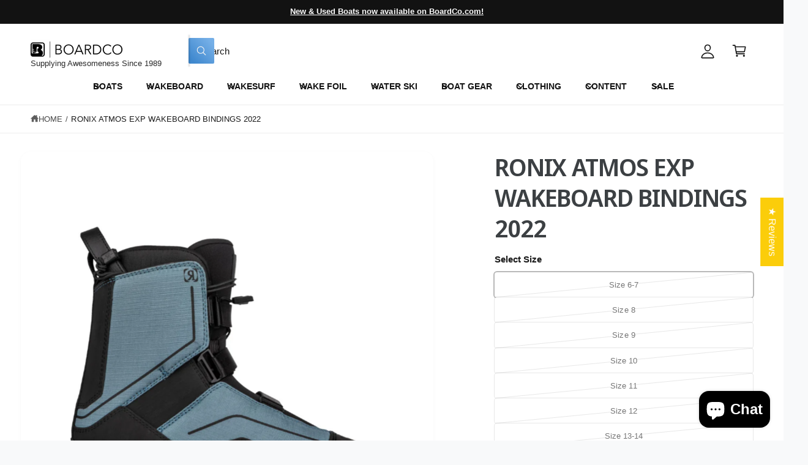

--- FILE ---
content_type: text/html; charset=utf-8
request_url: https://www.boardco.com/products/ronix-atmos-exp-wakeboard-bindings-2022
body_size: 56035
content:
<!doctype html>
<html class="no-js" lang="en">
  <head>
    <meta charset="utf-8">
    <meta http-equiv="X-UA-Compatible" content="IE=edge">
    <meta name="viewport" content="width=device-width,initial-scale=1">
    <meta name="theme-color" content=""><link rel="canonical" href="https://www.boardco.com/products/ronix-atmos-exp-wakeboard-bindings-2022"><link rel="icon" type="image/png" href="//www.boardco.com/cdn/shop/files/Resized_BoardCo_Favicon.jpg?crop=center&height=32&v=1648927858&width=32"><link rel="preconnect" href="https://fonts.shopifycdn.com" crossorigin><title>
      Ronix Atmos EXP Wakeboard Bindings 2022 | BoardCo
 &ndash; BoardCo</title>

    
      <meta name="description" content="Get the Ronix Atmos EXP Wakeboard Bindings 2022 from BoardCo today. Free shipping on orders over $50. Lifetime returns on all wakeboards &amp; bindings, wakesurf boards, water skis, wake foil packages and more. BoardCo | Supplying awesomeness since 1989.">
    

    

<meta property="og:site_name" content="BoardCo">
<meta property="og:url" content="https://www.boardco.com/products/ronix-atmos-exp-wakeboard-bindings-2022">
<meta property="og:title" content="Ronix Atmos EXP Wakeboard Bindings 2022 | BoardCo">
<meta property="og:type" content="product">
<meta property="og:description" content="Get the Ronix Atmos EXP Wakeboard Bindings 2022 from BoardCo today. Free shipping on orders over $50. Lifetime returns on all wakeboards &amp; bindings, wakesurf boards, water skis, wake foil packages and more. BoardCo | Supplying awesomeness since 1989."><meta property="og:image" content="http://www.boardco.com/cdn/shop/products/ronix_atmosleftmedial_2022.jpg?v=1652209082">
  <meta property="og:image:secure_url" content="https://www.boardco.com/cdn/shop/products/ronix_atmosleftmedial_2022.jpg?v=1652209082">
  <meta property="og:image:width" content="1200">
  <meta property="og:image:height" content="1200"><meta property="og:price:amount" content="295.99">
  <meta property="og:price:currency" content="USD"><meta name="twitter:card" content="summary_large_image">
<meta name="twitter:title" content="Ronix Atmos EXP Wakeboard Bindings 2022 | BoardCo">
<meta name="twitter:description" content="Get the Ronix Atmos EXP Wakeboard Bindings 2022 from BoardCo today. Free shipping on orders over $50. Lifetime returns on all wakeboards &amp; bindings, wakesurf boards, water skis, wake foil packages and more. BoardCo | Supplying awesomeness since 1989.">

<meta name="theme:name" content="Ignite">
<meta name="theme:version" content="2.4.0">
<meta name="theme:preset" content="tech">


    <script src="//www.boardco.com/cdn/shop/t/32/assets/global.js?v=36051968775747192791764886427" defer="defer"></script><link rel="preload" href="//www.boardco.com/cdn/fonts/noto_sans_display/notosansdisplay_n6.1a458e93344ac4766ce2d14fdd91d04bba7146fe.woff2" as="font" crossorigin fetchpriority="high" type="font/woff2"><script>window.performance && window.performance.mark && window.performance.mark('shopify.content_for_header.start');</script><meta name="google-site-verification" content="v4hh_CTWllYe5Hxfh9nJFjjQJlUlBD4jySpWX-B7Z5Q">
<meta id="shopify-digital-wallet" name="shopify-digital-wallet" content="/63342477529/digital_wallets/dialog">
<meta name="shopify-checkout-api-token" content="8888f448fb79cfd2b884795e05e1fccb">
<meta id="in-context-paypal-metadata" data-shop-id="63342477529" data-venmo-supported="true" data-environment="production" data-locale="en_US" data-paypal-v4="true" data-currency="USD">
<link rel="alternate" type="application/json+oembed" href="https://www.boardco.com/products/ronix-atmos-exp-wakeboard-bindings-2022.oembed">
<script async="async" src="/checkouts/internal/preloads.js?locale=en-US"></script>
<link rel="preconnect" href="https://shop.app" crossorigin="anonymous">
<script async="async" src="https://shop.app/checkouts/internal/preloads.js?locale=en-US&shop_id=63342477529" crossorigin="anonymous"></script>
<script id="apple-pay-shop-capabilities" type="application/json">{"shopId":63342477529,"countryCode":"US","currencyCode":"USD","merchantCapabilities":["supports3DS"],"merchantId":"gid:\/\/shopify\/Shop\/63342477529","merchantName":"BoardCo","requiredBillingContactFields":["postalAddress","email","phone"],"requiredShippingContactFields":["postalAddress","email","phone"],"shippingType":"shipping","supportedNetworks":["visa","masterCard","amex","discover","elo","jcb"],"total":{"type":"pending","label":"BoardCo","amount":"1.00"},"shopifyPaymentsEnabled":true,"supportsSubscriptions":true}</script>
<script id="shopify-features" type="application/json">{"accessToken":"8888f448fb79cfd2b884795e05e1fccb","betas":["rich-media-storefront-analytics"],"domain":"www.boardco.com","predictiveSearch":true,"shopId":63342477529,"locale":"en"}</script>
<script>var Shopify = Shopify || {};
Shopify.shop = "boardco1989.myshopify.com";
Shopify.locale = "en";
Shopify.currency = {"active":"USD","rate":"1.0"};
Shopify.country = "US";
Shopify.theme = {"name":"Alpha","id":155551039705,"schema_name":"Ignite","schema_version":"2.4.0","theme_store_id":3027,"role":"main"};
Shopify.theme.handle = "null";
Shopify.theme.style = {"id":null,"handle":null};
Shopify.cdnHost = "www.boardco.com/cdn";
Shopify.routes = Shopify.routes || {};
Shopify.routes.root = "/";</script>
<script type="module">!function(o){(o.Shopify=o.Shopify||{}).modules=!0}(window);</script>
<script>!function(o){function n(){var o=[];function n(){o.push(Array.prototype.slice.apply(arguments))}return n.q=o,n}var t=o.Shopify=o.Shopify||{};t.loadFeatures=n(),t.autoloadFeatures=n()}(window);</script>
<script>
  window.ShopifyPay = window.ShopifyPay || {};
  window.ShopifyPay.apiHost = "shop.app\/pay";
  window.ShopifyPay.redirectState = null;
</script>
<script id="shop-js-analytics" type="application/json">{"pageType":"product"}</script>
<script defer="defer" async type="module" src="//www.boardco.com/cdn/shopifycloud/shop-js/modules/v2/client.init-shop-cart-sync_BdyHc3Nr.en.esm.js"></script>
<script defer="defer" async type="module" src="//www.boardco.com/cdn/shopifycloud/shop-js/modules/v2/chunk.common_Daul8nwZ.esm.js"></script>
<script type="module">
  await import("//www.boardco.com/cdn/shopifycloud/shop-js/modules/v2/client.init-shop-cart-sync_BdyHc3Nr.en.esm.js");
await import("//www.boardco.com/cdn/shopifycloud/shop-js/modules/v2/chunk.common_Daul8nwZ.esm.js");

  window.Shopify.SignInWithShop?.initShopCartSync?.({"fedCMEnabled":true,"windoidEnabled":true});

</script>
<script defer="defer" async type="module" src="//www.boardco.com/cdn/shopifycloud/shop-js/modules/v2/client.payment-terms_MV4M3zvL.en.esm.js"></script>
<script defer="defer" async type="module" src="//www.boardco.com/cdn/shopifycloud/shop-js/modules/v2/chunk.common_Daul8nwZ.esm.js"></script>
<script defer="defer" async type="module" src="//www.boardco.com/cdn/shopifycloud/shop-js/modules/v2/chunk.modal_CQq8HTM6.esm.js"></script>
<script type="module">
  await import("//www.boardco.com/cdn/shopifycloud/shop-js/modules/v2/client.payment-terms_MV4M3zvL.en.esm.js");
await import("//www.boardco.com/cdn/shopifycloud/shop-js/modules/v2/chunk.common_Daul8nwZ.esm.js");
await import("//www.boardco.com/cdn/shopifycloud/shop-js/modules/v2/chunk.modal_CQq8HTM6.esm.js");

  
</script>
<script>
  window.Shopify = window.Shopify || {};
  if (!window.Shopify.featureAssets) window.Shopify.featureAssets = {};
  window.Shopify.featureAssets['shop-js'] = {"shop-cart-sync":["modules/v2/client.shop-cart-sync_QYOiDySF.en.esm.js","modules/v2/chunk.common_Daul8nwZ.esm.js"],"init-fed-cm":["modules/v2/client.init-fed-cm_DchLp9rc.en.esm.js","modules/v2/chunk.common_Daul8nwZ.esm.js"],"shop-button":["modules/v2/client.shop-button_OV7bAJc5.en.esm.js","modules/v2/chunk.common_Daul8nwZ.esm.js"],"init-windoid":["modules/v2/client.init-windoid_DwxFKQ8e.en.esm.js","modules/v2/chunk.common_Daul8nwZ.esm.js"],"shop-cash-offers":["modules/v2/client.shop-cash-offers_DWtL6Bq3.en.esm.js","modules/v2/chunk.common_Daul8nwZ.esm.js","modules/v2/chunk.modal_CQq8HTM6.esm.js"],"shop-toast-manager":["modules/v2/client.shop-toast-manager_CX9r1SjA.en.esm.js","modules/v2/chunk.common_Daul8nwZ.esm.js"],"init-shop-email-lookup-coordinator":["modules/v2/client.init-shop-email-lookup-coordinator_UhKnw74l.en.esm.js","modules/v2/chunk.common_Daul8nwZ.esm.js"],"pay-button":["modules/v2/client.pay-button_DzxNnLDY.en.esm.js","modules/v2/chunk.common_Daul8nwZ.esm.js"],"avatar":["modules/v2/client.avatar_BTnouDA3.en.esm.js"],"init-shop-cart-sync":["modules/v2/client.init-shop-cart-sync_BdyHc3Nr.en.esm.js","modules/v2/chunk.common_Daul8nwZ.esm.js"],"shop-login-button":["modules/v2/client.shop-login-button_D8B466_1.en.esm.js","modules/v2/chunk.common_Daul8nwZ.esm.js","modules/v2/chunk.modal_CQq8HTM6.esm.js"],"init-customer-accounts-sign-up":["modules/v2/client.init-customer-accounts-sign-up_C8fpPm4i.en.esm.js","modules/v2/client.shop-login-button_D8B466_1.en.esm.js","modules/v2/chunk.common_Daul8nwZ.esm.js","modules/v2/chunk.modal_CQq8HTM6.esm.js"],"init-shop-for-new-customer-accounts":["modules/v2/client.init-shop-for-new-customer-accounts_CVTO0Ztu.en.esm.js","modules/v2/client.shop-login-button_D8B466_1.en.esm.js","modules/v2/chunk.common_Daul8nwZ.esm.js","modules/v2/chunk.modal_CQq8HTM6.esm.js"],"init-customer-accounts":["modules/v2/client.init-customer-accounts_dRgKMfrE.en.esm.js","modules/v2/client.shop-login-button_D8B466_1.en.esm.js","modules/v2/chunk.common_Daul8nwZ.esm.js","modules/v2/chunk.modal_CQq8HTM6.esm.js"],"shop-follow-button":["modules/v2/client.shop-follow-button_CkZpjEct.en.esm.js","modules/v2/chunk.common_Daul8nwZ.esm.js","modules/v2/chunk.modal_CQq8HTM6.esm.js"],"lead-capture":["modules/v2/client.lead-capture_BntHBhfp.en.esm.js","modules/v2/chunk.common_Daul8nwZ.esm.js","modules/v2/chunk.modal_CQq8HTM6.esm.js"],"checkout-modal":["modules/v2/client.checkout-modal_CfxcYbTm.en.esm.js","modules/v2/chunk.common_Daul8nwZ.esm.js","modules/v2/chunk.modal_CQq8HTM6.esm.js"],"shop-login":["modules/v2/client.shop-login_Da4GZ2H6.en.esm.js","modules/v2/chunk.common_Daul8nwZ.esm.js","modules/v2/chunk.modal_CQq8HTM6.esm.js"],"payment-terms":["modules/v2/client.payment-terms_MV4M3zvL.en.esm.js","modules/v2/chunk.common_Daul8nwZ.esm.js","modules/v2/chunk.modal_CQq8HTM6.esm.js"]};
</script>
<script>(function() {
  var isLoaded = false;
  function asyncLoad() {
    if (isLoaded) return;
    isLoaded = true;
    var urls = ["https:\/\/services.nofraud.com\/js\/device.js?shop=boardco1989.myshopify.com","https:\/\/image-optimizer.salessquad.co.uk\/scripts\/tiny_img_not_found_notifier_02241a0d43a6e1b67eff2a12e4e7e681.js?shop=boardco1989.myshopify.com","https:\/\/static.klaviyo.com\/onsite\/js\/klaviyo.js?company_id=RKJKvS\u0026shop=boardco1989.myshopify.com","https:\/\/shopify-extension.getredo.com\/main.js?widget_id=y84rr1f7use2yt3\u0026shop=boardco1989.myshopify.com"];
    for (var i = 0; i < urls.length; i++) {
      var s = document.createElement('script');
      s.type = 'text/javascript';
      s.async = true;
      s.src = urls[i];
      var x = document.getElementsByTagName('script')[0];
      x.parentNode.insertBefore(s, x);
    }
  };
  if(window.attachEvent) {
    window.attachEvent('onload', asyncLoad);
  } else {
    window.addEventListener('load', asyncLoad, false);
  }
})();</script>
<script id="__st">var __st={"a":63342477529,"offset":-25200,"reqid":"9472c7e0-59ce-4419-8e88-18f1bf1ce021-1769007033","pageurl":"www.boardco.com\/products\/ronix-atmos-exp-wakeboard-bindings-2022","u":"d59cd407400a","p":"product","rtyp":"product","rid":7625469427929};</script>
<script>window.ShopifyPaypalV4VisibilityTracking = true;</script>
<script id="captcha-bootstrap">!function(){'use strict';const t='contact',e='account',n='new_comment',o=[[t,t],['blogs',n],['comments',n],[t,'customer']],c=[[e,'customer_login'],[e,'guest_login'],[e,'recover_customer_password'],[e,'create_customer']],r=t=>t.map((([t,e])=>`form[action*='/${t}']:not([data-nocaptcha='true']) input[name='form_type'][value='${e}']`)).join(','),a=t=>()=>t?[...document.querySelectorAll(t)].map((t=>t.form)):[];function s(){const t=[...o],e=r(t);return a(e)}const i='password',u='form_key',d=['recaptcha-v3-token','g-recaptcha-response','h-captcha-response',i],f=()=>{try{return window.sessionStorage}catch{return}},m='__shopify_v',_=t=>t.elements[u];function p(t,e,n=!1){try{const o=window.sessionStorage,c=JSON.parse(o.getItem(e)),{data:r}=function(t){const{data:e,action:n}=t;return t[m]||n?{data:e,action:n}:{data:t,action:n}}(c);for(const[e,n]of Object.entries(r))t.elements[e]&&(t.elements[e].value=n);n&&o.removeItem(e)}catch(o){console.error('form repopulation failed',{error:o})}}const l='form_type',E='cptcha';function T(t){t.dataset[E]=!0}const w=window,h=w.document,L='Shopify',v='ce_forms',y='captcha';let A=!1;((t,e)=>{const n=(g='f06e6c50-85a8-45c8-87d0-21a2b65856fe',I='https://cdn.shopify.com/shopifycloud/storefront-forms-hcaptcha/ce_storefront_forms_captcha_hcaptcha.v1.5.2.iife.js',D={infoText:'Protected by hCaptcha',privacyText:'Privacy',termsText:'Terms'},(t,e,n)=>{const o=w[L][v],c=o.bindForm;if(c)return c(t,g,e,D).then(n);var r;o.q.push([[t,g,e,D],n]),r=I,A||(h.body.append(Object.assign(h.createElement('script'),{id:'captcha-provider',async:!0,src:r})),A=!0)});var g,I,D;w[L]=w[L]||{},w[L][v]=w[L][v]||{},w[L][v].q=[],w[L][y]=w[L][y]||{},w[L][y].protect=function(t,e){n(t,void 0,e),T(t)},Object.freeze(w[L][y]),function(t,e,n,w,h,L){const[v,y,A,g]=function(t,e,n){const i=e?o:[],u=t?c:[],d=[...i,...u],f=r(d),m=r(i),_=r(d.filter((([t,e])=>n.includes(e))));return[a(f),a(m),a(_),s()]}(w,h,L),I=t=>{const e=t.target;return e instanceof HTMLFormElement?e:e&&e.form},D=t=>v().includes(t);t.addEventListener('submit',(t=>{const e=I(t);if(!e)return;const n=D(e)&&!e.dataset.hcaptchaBound&&!e.dataset.recaptchaBound,o=_(e),c=g().includes(e)&&(!o||!o.value);(n||c)&&t.preventDefault(),c&&!n&&(function(t){try{if(!f())return;!function(t){const e=f();if(!e)return;const n=_(t);if(!n)return;const o=n.value;o&&e.removeItem(o)}(t);const e=Array.from(Array(32),(()=>Math.random().toString(36)[2])).join('');!function(t,e){_(t)||t.append(Object.assign(document.createElement('input'),{type:'hidden',name:u})),t.elements[u].value=e}(t,e),function(t,e){const n=f();if(!n)return;const o=[...t.querySelectorAll(`input[type='${i}']`)].map((({name:t})=>t)),c=[...d,...o],r={};for(const[a,s]of new FormData(t).entries())c.includes(a)||(r[a]=s);n.setItem(e,JSON.stringify({[m]:1,action:t.action,data:r}))}(t,e)}catch(e){console.error('failed to persist form',e)}}(e),e.submit())}));const S=(t,e)=>{t&&!t.dataset[E]&&(n(t,e.some((e=>e===t))),T(t))};for(const o of['focusin','change'])t.addEventListener(o,(t=>{const e=I(t);D(e)&&S(e,y())}));const B=e.get('form_key'),M=e.get(l),P=B&&M;t.addEventListener('DOMContentLoaded',(()=>{const t=y();if(P)for(const e of t)e.elements[l].value===M&&p(e,B);[...new Set([...A(),...v().filter((t=>'true'===t.dataset.shopifyCaptcha))])].forEach((e=>S(e,t)))}))}(h,new URLSearchParams(w.location.search),n,t,e,['guest_login'])})(!0,!0)}();</script>
<script integrity="sha256-4kQ18oKyAcykRKYeNunJcIwy7WH5gtpwJnB7kiuLZ1E=" data-source-attribution="shopify.loadfeatures" defer="defer" src="//www.boardco.com/cdn/shopifycloud/storefront/assets/storefront/load_feature-a0a9edcb.js" crossorigin="anonymous"></script>
<script crossorigin="anonymous" defer="defer" src="//www.boardco.com/cdn/shopifycloud/storefront/assets/shopify_pay/storefront-65b4c6d7.js?v=20250812"></script>
<script data-source-attribution="shopify.dynamic_checkout.dynamic.init">var Shopify=Shopify||{};Shopify.PaymentButton=Shopify.PaymentButton||{isStorefrontPortableWallets:!0,init:function(){window.Shopify.PaymentButton.init=function(){};var t=document.createElement("script");t.src="https://www.boardco.com/cdn/shopifycloud/portable-wallets/latest/portable-wallets.en.js",t.type="module",document.head.appendChild(t)}};
</script>
<script data-source-attribution="shopify.dynamic_checkout.buyer_consent">
  function portableWalletsHideBuyerConsent(e){var t=document.getElementById("shopify-buyer-consent"),n=document.getElementById("shopify-subscription-policy-button");t&&n&&(t.classList.add("hidden"),t.setAttribute("aria-hidden","true"),n.removeEventListener("click",e))}function portableWalletsShowBuyerConsent(e){var t=document.getElementById("shopify-buyer-consent"),n=document.getElementById("shopify-subscription-policy-button");t&&n&&(t.classList.remove("hidden"),t.removeAttribute("aria-hidden"),n.addEventListener("click",e))}window.Shopify?.PaymentButton&&(window.Shopify.PaymentButton.hideBuyerConsent=portableWalletsHideBuyerConsent,window.Shopify.PaymentButton.showBuyerConsent=portableWalletsShowBuyerConsent);
</script>
<script>
  function portableWalletsCleanup(e){e&&e.src&&console.error("Failed to load portable wallets script "+e.src);var t=document.querySelectorAll("shopify-accelerated-checkout .shopify-payment-button__skeleton, shopify-accelerated-checkout-cart .wallet-cart-button__skeleton"),e=document.getElementById("shopify-buyer-consent");for(let e=0;e<t.length;e++)t[e].remove();e&&e.remove()}function portableWalletsNotLoadedAsModule(e){e instanceof ErrorEvent&&"string"==typeof e.message&&e.message.includes("import.meta")&&"string"==typeof e.filename&&e.filename.includes("portable-wallets")&&(window.removeEventListener("error",portableWalletsNotLoadedAsModule),window.Shopify.PaymentButton.failedToLoad=e,"loading"===document.readyState?document.addEventListener("DOMContentLoaded",window.Shopify.PaymentButton.init):window.Shopify.PaymentButton.init())}window.addEventListener("error",portableWalletsNotLoadedAsModule);
</script>

<script type="module" src="https://www.boardco.com/cdn/shopifycloud/portable-wallets/latest/portable-wallets.en.js" onError="portableWalletsCleanup(this)" crossorigin="anonymous"></script>
<script nomodule>
  document.addEventListener("DOMContentLoaded", portableWalletsCleanup);
</script>

<link id="shopify-accelerated-checkout-styles" rel="stylesheet" media="screen" href="https://www.boardco.com/cdn/shopifycloud/portable-wallets/latest/accelerated-checkout-backwards-compat.css" crossorigin="anonymous">
<style id="shopify-accelerated-checkout-cart">
        #shopify-buyer-consent {
  margin-top: 1em;
  display: inline-block;
  width: 100%;
}

#shopify-buyer-consent.hidden {
  display: none;
}

#shopify-subscription-policy-button {
  background: none;
  border: none;
  padding: 0;
  text-decoration: underline;
  font-size: inherit;
  cursor: pointer;
}

#shopify-subscription-policy-button::before {
  box-shadow: none;
}

      </style>
<script id="sections-script" data-sections="header,footer" defer="defer" src="//www.boardco.com/cdn/shop/t/32/compiled_assets/scripts.js?v=11743"></script>
<script>window.performance && window.performance.mark && window.performance.mark('shopify.content_for_header.end');</script>


    <style data-shopify>
      @font-face {
  font-family: "Noto Sans Display";
  font-weight: 600;
  font-style: normal;
  font-display: swap;
  src: url("//www.boardco.com/cdn/fonts/noto_sans_display/notosansdisplay_n6.1a458e93344ac4766ce2d14fdd91d04bba7146fe.woff2") format("woff2"),
       url("//www.boardco.com/cdn/fonts/noto_sans_display/notosansdisplay_n6.fbd10d2b7250a2a142ad1a9bf9d2d39d21284d30.woff") format("woff");
}

        @font-face {
  font-family: "Noto Sans Display";
  font-weight: 700;
  font-style: normal;
  font-display: swap;
  src: url("//www.boardco.com/cdn/fonts/noto_sans_display/notosansdisplay_n7.f0aae6d9f7415649f065ae8a22e3c6baead78f8a.woff2") format("woff2"),
       url("//www.boardco.com/cdn/fonts/noto_sans_display/notosansdisplay_n7.c7773a3fcbb5f6fb15f694a6bfaf6aadd41228f7.woff") format("woff");
}

        @font-face {
  font-family: "Noto Sans Display";
  font-weight: 600;
  font-style: italic;
  font-display: swap;
  src: url("//www.boardco.com/cdn/fonts/noto_sans_display/notosansdisplay_i6.7e04d4d11311169ca304e5eaa395d739c1dc255c.woff2") format("woff2"),
       url("//www.boardco.com/cdn/fonts/noto_sans_display/notosansdisplay_i6.adfa01a52ffc69d70ae7d9ba355f5783dc7503f6.woff") format("woff");
}

        @font-face {
  font-family: "Noto Sans Display";
  font-weight: 700;
  font-style: italic;
  font-display: swap;
  src: url("//www.boardco.com/cdn/fonts/noto_sans_display/notosansdisplay_i7.91a1bafe47f81a1fc3d1af9e45a3d51dd8253e62.woff2") format("woff2"),
       url("//www.boardco.com/cdn/fonts/noto_sans_display/notosansdisplay_i7.ce896cb1a63be1b7b45d359a23c86235cb39deb2.woff") format("woff");
}

        @font-face {
  font-family: "Noto Sans Display";
  font-weight: 500;
  font-style: normal;
  font-display: swap;
  src: url("//www.boardco.com/cdn/fonts/noto_sans_display/notosansdisplay_n5.2b7191e3abf2a50bc1156e42e4253666ac321a77.woff2") format("woff2"),
       url("//www.boardco.com/cdn/fonts/noto_sans_display/notosansdisplay_n5.8b6a2f12003a726aa6dafc770e96b9bb190dd374.woff") format("woff");
}


        :root,
        .color-scheme-1 {
          --color-background: 248,249,250;
          --color-background-accent: ,,;
        
          --gradient-background: #f8f9fa;
        

        

        --color-foreground: 18,18,18;
        --color-heading: 18,18,18;
        --color-background-contrast: 174,185,197;
        --color-shadow: 0, 0, 0;
        --color-button: 18,18,18;
        --color-button-alpha: 1.0;
        
          --color-button-gradient: none;
        
        --color-button-text: 255,255,255;
        --color-secondary-button: 248,249,250;
        --color-secondary-button-text: 18,18,18;
        --color-link: 26,90,179;
        --color-caption: 18,18,18;
        --color-badge-foreground: 18,18,18;
        --color-badge-background: 248,249,250;
        --color-badge-border: 18,18,18;
        --color-accent: 220,43,255;
        --payment-terms-background-color: rgb(248 249 250);

        
          --color-heading-gradient-background: none;
          --color-heading-gradient-background-clip: border-box;
          --color-heading-gradient-fill: currentColor;
        

        
          --color-accent-gradient-background: -webkit-linear-gradient(139deg, rgba(251, 51, 166, 1), rgba(127, 72, 176, 1) 50%, rgba(48, 145, 211, 1) 100%);
          --color-accent-gradient-background-clip: text;
          --color-accent-gradient-fill: transparent;
        
      }
      
        
        .color-scheme-2 {
          --color-background: 255,255,255;
          --color-background-accent: ,,;
        
          --gradient-background: #ffffff;
        

        

        --color-foreground: 25,25,25;
        --color-heading: 60,64,67;
        --color-background-contrast: 191,191,191;
        --color-shadow: 0, 0, 0;
        --color-button: 60,64,67;
        --color-button-alpha: 1.0;
        
          --color-button-gradient: none;
        
        --color-button-text: 243,243,243;
        --color-secondary-button: 255,255,255;
        --color-secondary-button-text: 60,64,67;
        --color-link: 25,103,210;
        --color-caption: 60,64,67;
        --color-badge-foreground: 25,25,25;
        --color-badge-background: 255,255,255;
        --color-badge-border: 25,25,25;
        --color-accent: 19,144,214;
        --payment-terms-background-color: rgb(255 255 255);

        
          --color-heading-gradient-background: none;
          --color-heading-gradient-background-clip: border-box;
          --color-heading-gradient-fill: currentColor;
        

        
          --color-accent-gradient-background: -webkit-linear-gradient(360deg, rgba(19, 144, 214, 1) 11%, rgba(31, 198, 108, 1) 84%);
          --color-accent-gradient-background-clip: text;
          --color-accent-gradient-fill: transparent;
        
      }
      
        
        .color-scheme-3 {
          --color-background: 18,18,18;
          --color-background-accent: ,,;
        
          --gradient-background: #121212;
        

        

        --color-foreground: 255,255,255;
        --color-heading: 255,255,255;
        --color-background-contrast: 146,146,146;
        --color-shadow: 0, 0, 0;
        --color-button: 255,255,255;
        --color-button-alpha: 1.0;
        
        --color-button-gradient: linear-gradient(305deg, rgba(42, 151, 211, 1), rgba(72, 171, 227, 1) 46%, rgba(119, 179, 245, 1) 91%);
        
        --color-button-text: 18,18,18;
        --color-secondary-button: 18,18,18;
        --color-secondary-button-text: 255,255,255;
        --color-link: 255,255,255;
        --color-caption: 255,255,255;
        --color-badge-foreground: 255,255,255;
        --color-badge-background: 18,18,18;
        --color-badge-border: 255,255,255;
        --color-accent: 220,43,255;
        --payment-terms-background-color: rgb(18 18 18);

        
          --color-heading-gradient-background: none;
          --color-heading-gradient-background-clip: border-box;
          --color-heading-gradient-fill: currentColor;
        

        
          --color-accent-gradient-background: -webkit-linear-gradient(0deg, rgba(100, 179, 255, 1) 3%, rgba(234, 145, 254, 1) 98%);
          --color-accent-gradient-background-clip: text;
          --color-accent-gradient-fill: transparent;
        
      }
      
        
        .color-scheme-4 {
          --color-background: 172,170,245;
          --color-background-accent: ,,;
        
          --gradient-background: linear-gradient(135deg, rgba(196, 102, 238, 1), rgba(107, 184, 227, 1) 100%);
        

        

        --color-foreground: 255,255,255;
        --color-heading: 255,255,255;
        --color-background-contrast: 61,56,232;
        --color-shadow: 0, 0, 0;
        --color-button: 255,255,255;
        --color-button-alpha: 1.0;
        
          --color-button-gradient: none;
        
        --color-button-text: 36,40,51;
        --color-secondary-button: 172,170,245;
        --color-secondary-button-text: 255,255,255;
        --color-link: 255,255,255;
        --color-caption: 255,255,255;
        --color-badge-foreground: 255,255,255;
        --color-badge-background: 172,170,245;
        --color-badge-border: 255,255,255;
        --color-accent: 220,43,255;
        --payment-terms-background-color: rgb(172 170 245);

        
          --color-heading-gradient-background: none;
          --color-heading-gradient-background-clip: border-box;
          --color-heading-gradient-fill: currentColor;
        

        
          --color-accent-gradient-background: none;
          --color-accent-gradient-background-clip: border-box;
          --color-accent-gradient-fill: currentColor;
        
      }
      
        
        .color-scheme-5 {
          --color-background: 34,119,199;
          --color-background-accent: ,,;
        
          --gradient-background: #2277c7;
        

        

        --color-foreground: 255,255,255;
        --color-heading: 255,255,255;
        --color-background-contrast: 15,54,90;
        --color-shadow: 0, 0, 0;
        --color-button: 255,255,255;
        --color-button-alpha: 1.0;
        
          --color-button-gradient: none;
        
        --color-button-text: 0,0,0;
        --color-secondary-button: 34,119,199;
        --color-secondary-button-text: 255,255,255;
        --color-link: 255,255,255;
        --color-caption: 255,255,255;
        --color-badge-foreground: 255,255,255;
        --color-badge-background: 34,119,199;
        --color-badge-border: 255,255,255;
        --color-accent: 255,228,49;
        --payment-terms-background-color: rgb(34 119 199);

        
          --color-heading-gradient-background: none;
          --color-heading-gradient-background-clip: border-box;
          --color-heading-gradient-fill: currentColor;
        

        
          --color-accent-gradient-background: -webkit-linear-gradient(270deg, rgba(255, 228, 49, 1) 42%, rgba(249, 100, 32, 1) 100%);
          --color-accent-gradient-background-clip: text;
          --color-accent-gradient-fill: transparent;
        
      }
      
        
        .color-scheme-6 {
          --color-background: 248,248,248;
          --color-background-accent: ,,;
        
          --gradient-background: #f8f8f8;
        

        

        --color-foreground: 255,255,255;
        --color-heading: 255,255,255;
        --color-background-contrast: 184,184,184;
        --color-shadow: 0, 0, 0;
        --color-button: 18,18,18;
        --color-button-alpha: 1.0;
        
          --color-button-gradient: none;
        
        --color-button-text: 255,255,255;
        --color-secondary-button: 248,248,248;
        --color-secondary-button-text: 255,255,255;
        --color-link: 255,255,255;
        --color-caption: 255,255,255;
        --color-badge-foreground: 255,255,255;
        --color-badge-background: 248,248,248;
        --color-badge-border: 255,255,255;
        --color-accent: 33,249,150;
        --payment-terms-background-color: rgb(248 248 248);

        
          --color-heading-gradient-background: none;
          --color-heading-gradient-background-clip: border-box;
          --color-heading-gradient-fill: currentColor;
        

        
          --color-accent-gradient-background: -webkit-linear-gradient(310deg, rgba(17, 189, 251, 1) 15%, rgba(33, 249, 150, 1) 85%);
          --color-accent-gradient-background-clip: text;
          --color-accent-gradient-fill: transparent;
        
      }
      
        
        .color-scheme-7 {
          --color-background: 218,20,20;
          --color-background-accent: ,,;
        
          --gradient-background: linear-gradient(229deg, rgba(240, 69, 87, 1) 4%, rgba(221, 39, 57, 1) 100%);
        

        

        --color-foreground: 255,255,255;
        --color-heading: 255,255,255;
        --color-background-contrast: 101,9,9;
        --color-shadow: 0, 0, 0;
        --color-button: 255,255,255;
        --color-button-alpha: 1.0;
        
          --color-button-gradient: none;
        
        --color-button-text: 18,18,18;
        --color-secondary-button: 218,20,20;
        --color-secondary-button-text: 255,255,255;
        --color-link: 255,255,255;
        --color-caption: 255,255,255;
        --color-badge-foreground: 255,255,255;
        --color-badge-background: 218,20,20;
        --color-badge-border: 255,255,255;
        --color-accent: 220,43,255;
        --payment-terms-background-color: rgb(218 20 20);

        
          --color-heading-gradient-background: none;
          --color-heading-gradient-background-clip: border-box;
          --color-heading-gradient-fill: currentColor;
        

        
          --color-accent-gradient-background: none;
          --color-accent-gradient-background-clip: border-box;
          --color-accent-gradient-fill: currentColor;
        
      }
      
        
        .color-scheme-8 {
          --color-background: 255,255,255;
          --color-background-accent: ,,;
        
          --gradient-background: #ffffff;
        

        

        --color-foreground: 18,18,18;
        --color-heading: 18,18,18;
        --color-background-contrast: 191,191,191;
        --color-shadow: 0, 0, 0;
        --color-button: 102,172,237;
        --color-button-alpha: 1.0;
        
        --color-button-gradient: linear-gradient(225deg, rgba(137, 191, 241, 1), rgba(102, 172, 237, 1) 100%);
        
        --color-button-text: 255,255,255;
        --color-secondary-button: 255,255,255;
        --color-secondary-button-text: 167,202,226;
        --color-link: 28,112,190;
        --color-caption: 18,18,18;
        --color-badge-foreground: 18,18,18;
        --color-badge-background: 255,255,255;
        --color-badge-border: 18,18,18;
        --color-accent: 106,172,234;
        --payment-terms-background-color: rgb(255 255 255);

        
          --color-heading-gradient-background: none;
          --color-heading-gradient-background-clip: border-box;
          --color-heading-gradient-fill: currentColor;
        

        
          --color-accent-gradient-background: -webkit-radial-gradient(rgba(106, 172, 234, 1), rgba(37, 115, 190, 1) 88%);
          --color-accent-gradient-background-clip: text;
          --color-accent-gradient-fill: transparent;
        
      }
      
        
        .color-scheme-9 {
          --color-background: 255,255,255;
          --color-background-accent: ,,;
        
          --gradient-background: #ffffff;
        

        

        --color-foreground: 18,18,18;
        --color-heading: 18,18,18;
        --color-background-contrast: 191,191,191;
        --color-shadow: 0, 0, 0;
        --color-button: 28,112,190;
        --color-button-alpha: 1.0;
        
        --color-button-gradient: linear-gradient(46deg, rgba(63, 136, 206, 1) 13%, rgba(117, 175, 231, 1) 86%);
        
        --color-button-text: 243,243,243;
        --color-secondary-button: 255,255,255;
        --color-secondary-button-text: 28,112,190;
        --color-link: 28,112,190;
        --color-caption: 18,18,18;
        --color-badge-foreground: 18,18,18;
        --color-badge-background: 255,255,255;
        --color-badge-border: 18,18,18;
        --color-accent: 106,172,234;
        --payment-terms-background-color: rgb(255 255 255);

        
          --color-heading-gradient-background: none;
          --color-heading-gradient-background-clip: border-box;
          --color-heading-gradient-fill: currentColor;
        

        
          --color-accent-gradient-background: -webkit-radial-gradient(rgba(106, 172, 234, 1), rgba(37, 115, 190, 1) 88%);
          --color-accent-gradient-background-clip: text;
          --color-accent-gradient-fill: transparent;
        
      }
      
        
        .color-scheme-10 {
          --color-background: 30,33,33;
          --color-background-accent: ,,;
        
          --gradient-background: linear-gradient(0deg, rgba(24, 26, 26, 1) 4%, rgba(30, 33, 33, 1) 100%);
        

        

        --color-foreground: 255,255,255;
        --color-heading: 255,255,255;
        --color-background-contrast: 42,46,46;
        --color-shadow: 0, 0, 0;
        --color-button: 255,255,255;
        --color-button-alpha: 1.0;
        
        --color-button-gradient: linear-gradient(305deg, rgba(145, 48, 234, 1), rgba(175, 103, 241, 1) 46%, rgba(179, 119, 245, 1) 91%);
        
        --color-button-text: 18,18,18;
        --color-secondary-button: 30,33,33;
        --color-secondary-button-text: 255,255,255;
        --color-link: 255,255,255;
        --color-caption: 255,255,255;
        --color-badge-foreground: 255,255,255;
        --color-badge-background: 30,33,33;
        --color-badge-border: 255,255,255;
        --color-accent: 125,255,43;
        --payment-terms-background-color: rgb(30 33 33);

        
          --color-heading-gradient-background: none;
          --color-heading-gradient-background-clip: border-box;
          --color-heading-gradient-fill: currentColor;
        

        
          --color-accent-gradient-background: -webkit-linear-gradient(0deg, rgba(100, 179, 255, 1) 3%, rgba(234, 145, 254, 1) 98%);
          --color-accent-gradient-background-clip: text;
          --color-accent-gradient-fill: transparent;
        
      }
      
        
        .color-scheme-11 {
          --color-background: 119,15,147;
          --color-background-accent: ,,;
        
          --gradient-background: #770f93;
        

        

        --color-foreground: 255,255,255;
        --color-heading: 255,255,255;
        --color-background-contrast: 138,17,170;
        --color-shadow: 0, 0, 0;
        --color-button: 0,0,0;
        --color-button-alpha: 0.0;
        
        --color-button-gradient: linear-gradient(138deg, rgba(218, 82, 82, 0.93) 4%, rgba(214, 67, 67, 0.85) 100%);
        
        --color-button-text: 255,255,255;
        --color-secondary-button: 119,15,147;
        --color-secondary-button-text: 18,18,18;
        --color-link: 255,255,255;
        --color-caption: 255,255,255;
        --color-badge-foreground: 255,255,255;
        --color-badge-background: 119,15,147;
        --color-badge-border: 255,255,255;
        --color-accent: 234,145,254;
        --payment-terms-background-color: rgb(119 15 147);

        
          --color-heading-gradient-background: none;
          --color-heading-gradient-background-clip: border-box;
          --color-heading-gradient-fill: currentColor;
        

        
          --color-accent-gradient-background: none;
          --color-accent-gradient-background-clip: border-box;
          --color-accent-gradient-fill: currentColor;
        
      }
      
        
        .color-scheme-12 {
          --color-background: 247,245,239;
          --color-background-accent: ,,;
        
          --gradient-background: #f7f5ef;
        

        

        --color-foreground: 89,89,81;
        --color-heading: 18,18,18;
        --color-background-contrast: 205,192,154;
        --color-shadow: 0, 0, 0;
        --color-button: 18,18,18;
        --color-button-alpha: 1.0;
        
          --color-button-gradient: none;
        
        --color-button-text: 255,255,255;
        --color-secondary-button: 247,245,239;
        --color-secondary-button-text: 18,18,18;
        --color-link: 13,82,177;
        --color-caption: 18,18,18;
        --color-badge-foreground: 89,89,81;
        --color-badge-background: 247,245,239;
        --color-badge-border: 89,89,81;
        --color-accent: 220,43,255;
        --payment-terms-background-color: rgb(247 245 239);

        
          --color-heading-gradient-background: none;
          --color-heading-gradient-background-clip: border-box;
          --color-heading-gradient-fill: currentColor;
        

        
          --color-accent-gradient-background: -webkit-linear-gradient(139deg, rgba(251, 51, 166, 1), rgba(127, 72, 176, 1) 50%, rgba(48, 145, 211, 1) 100%);
          --color-accent-gradient-background-clip: text;
          --color-accent-gradient-fill: transparent;
        
      }
      
        
        .color-scheme-13 {
          --color-background: 30,30,30;
          --color-background-accent: ,,;
        
          --gradient-background: linear-gradient(180deg, rgba(251, 51, 166, 1), rgba(99, 41, 151, 1) 50%, rgba(19, 4, 33, 1) 100%);
        

        

        --color-foreground: 255,255,255;
        --color-heading: 255,255,255;
        --color-background-contrast: 43,43,43;
        --color-shadow: 0, 0, 0;
        --color-button: 42,151,211;
        --color-button-alpha: 1.0;
        
        --color-button-gradient: linear-gradient(305deg, rgba(42, 151, 211, 1), rgba(72, 171, 227, 1) 46%, rgba(119, 179, 245, 1) 91%);
        
        --color-button-text: 255,255,255;
        --color-secondary-button: 30,30,30;
        --color-secondary-button-text: 255,255,255;
        --color-link: 255,255,255;
        --color-caption: 255,255,255;
        --color-badge-foreground: 255,255,255;
        --color-badge-background: 30,30,30;
        --color-badge-border: 255,255,255;
        --color-accent: 220,43,255;
        --payment-terms-background-color: rgb(30 30 30);

        
          --color-heading-gradient-background: none;
          --color-heading-gradient-background-clip: border-box;
          --color-heading-gradient-fill: currentColor;
        

        
          --color-accent-gradient-background: -webkit-linear-gradient(0deg, rgba(100, 179, 255, 1) 3%, rgba(234, 145, 254, 1) 98%);
          --color-accent-gradient-background-clip: text;
          --color-accent-gradient-fill: transparent;
        
      }
      

      

      body, .color-scheme-1, .color-scheme-2, .color-scheme-3, .color-scheme-4, .color-scheme-5, .color-scheme-6, .color-scheme-7, .color-scheme-8, .color-scheme-9, .color-scheme-10, .color-scheme-11, .color-scheme-12, .color-scheme-13 {
        color: rgb(var(--color-foreground));
        background-color: rgb(var(--color-background));
      }

      :root {
        /* The direction multiplier is used for RTL-aware transforms and positioning calculations.
           It is set to -1 for RTL languages and 1 for LTR languages, allowing CSS calculations
           to be directionally aware. */
        --direction-multiplier: 1;

        --font-body-family: "system_ui", -apple-system, 'Segoe UI', Roboto, 'Helvetica Neue', 'Noto Sans', 'Liberation Sans', Arial, sans-serif, 'Apple Color Emoji', 'Segoe UI Emoji', 'Segoe UI Symbol', 'Noto Color Emoji';
        --font-body-style: normal;
        --font-body-weight: 400;
        --font-body-weight-bold: 700;
        --font-body-letter-spacing: 0.001em;

        --font-heading-family: "Noto Sans Display", sans-serif;
        --font-heading-style: normal;
        --font-heading-weight: 600;

        

        --font-button-font-weight: bold;
        --font-button-case: uppercase;
        --font-button-icon-offset: -0.1rem;
        --font-button-letter-spacing: -0.015em;
        --font-button-text-size: 1.3rem;

        --font-body-scale: 1.0;
        --font-heading-scale: 1.0;
        --font-heading-case: uppercase;
        --font-heading-letter-spacing: -0.029em;

        --media-padding: px;
        --media-border-opacity: 0.0;
        --media-border-width: 0px;
        --media-radius: 16px;
        --media-shadow-opacity: 0.0;
        --media-shadow-horizontal-offset: 0px;
        --media-shadow-vertical-offset: 0px;
        --media-shadow-blur-radius: 0px;
        --media-shadow-visible: 0;

        --page-width: 136rem;
        --px-mobile: 2rem;
        --page-width-margin: 0rem;

        --product-card-image-padding: 0.0rem;
        --product-card-image-scale: 1.0;
        --product-card-corner-radius: 0.6rem;
        --product-card-text-alignment: start;
        --product-card-border-width: 0.0rem;
        --product-card-border-opacity: 0.0;
        --product-card-shadow-opacity: 0.0;
        --product-card-shadow-visible: 0;
        --product-card-shadow-horizontal-offset: 0.0rem;
        --product-card-shadow-vertical-offset: 0.0rem;
        --product-card-shadow-blur-radius: 0.0rem;
        --product-card-star-color: 245,225,33;
        --product-card-icon-width: 32px;

        --inventory-stock-low-color: 230,103,17;
        --inventory-stock-normal-color: 85,175,16;
        --inventory-stock-continue-color: 85,175,16;
        --inventory-stock-out-color: 91,91,91;

        
          --product-card-price-color: 234,7,7;
        

        

        --collection-card-image-padding: 0.0rem;
        --collection-card-corner-radius: 0.0rem;
        --collection-card-image-scale: 1.0;
        --collection-card-text-alignment: center;
        --collection-card-border-width: 0.0rem;
        --collection-card-border-opacity: 0.0;
        --collection-card-shadow-opacity: 0.0;
        --collection-card-shadow-visible: 0;
        --collection-card-shadow-horizontal-offset: 0.0rem;
        --collection-card-shadow-vertical-offset: 0.0rem;
        --collection-card-shadow-blur-radius: 0.0rem;
        --collection-card-image-background: 255,255,255,1.0;

        --blog-card-image-padding: 0.0rem;
        --blog-card-corner-radius: 0.8rem;
        --blog-card-border-width: 0.0rem;
        --blog-card-border-opacity: 0.0;
        --blog-card-shadow-opacity: 0.0;
        --blog-card-shadow-visible: 0;
        --blog-card-shadow-horizontal-offset: 0.0rem;
        --blog-card-shadow-vertical-offset: 0.0rem;
        --blog-card-shadow-blur-radius: 0.0rem;
        --blog-card-image-background: 255,255,255,1.0;

        

        --badge-text-size: 1.2rem;
        --badge-text-weight: bold;
        --badge-border-width: 1px;
        --badge-border-style: solid;

        --badge-sold-out-foreground: 255 255 255 / 1.0;
        --badge-sold-out-border: 0 0 0 / 0.0;
        --badge-sold-out-background: linear-gradient(127deg, rgba(13, 13, 13, 0.8) 11%, rgba(49, 49, 49, 0.8) 78%);
        
        --badge-custom-foreground: 255 255 255 / 1.0;
        --badge-custom-border: 0 0 0 / 0.0;
        --badge-custom-background: linear-gradient(145deg, rgba(42, 156, 44, 1) 20%, rgba(42, 156, 44, 0.76) 82%);
        
        
        --badge-preorder-foreground: 21 118 49 / 1.0;
        --badge-preorder-border: 255 255 255 / 1.0;
        --badge-preorder-background: linear-gradient(137deg, rgba(234, 234, 234, 0.62), rgba(241, 241, 241, 0.27) 100%);
        
        
        --badge-bulk-foreground: 7 75 124 / 1.0;
        --badge-bulk-border: 209 224 241 / 1.0;
        --badge-bulk-background: #ECF5FC;
        
        
        --badge-new-foreground: 255 255 255 / 1.0;
        --badge-new-border: 0 0 0 / 0.0;
        --badge-new-background: linear-gradient(129deg, rgba(33, 119, 179, 0.8), rgba(61, 157, 222, 0.8) 100%);
        
        
        --badge-sale-foreground: 255 255 255 / 1.0;
        --badge-sale-border: 0 0 0 / 0.0;
        --badge-sale-background: linear-gradient(144deg, rgba(244, 43, 65, 0.8), rgba(218, 50, 67, 0.8) 97%, rgba(247, 23, 23, 0.8) 97.482%);
        

        --popup-border-width: 1px;
        --popup-border-opacity: 0.08;
        --popup-corner-radius: 12px;
        --promo-corner-radius: 6px;
        --popup-shadow-opacity: 0.15;
        --popup-shadow-horizontal-offset: 0px;
        --popup-shadow-vertical-offset: 0px;
        --popup-shadow-blur-radius: 5px;

        --drawer-border-width: 1px;
        --drawer-border-opacity: 0.1;
        --drawer-shadow-opacity: 0.0;
        --drawer-shadow-horizontal-offset: 0px;
        --drawer-shadow-vertical-offset: 4px;
        --drawer-shadow-blur-radius: 5px;

        --grid-desktop-vertical-spacing: 16px;
        --grid-desktop-horizontal-spacing: 16px;
        --grid-desktop-horizontal-spacing-initial: 16px;
        --grid-mobile-vertical-spacing: calc(var(--px-mobile) * 0.8);
        --grid-mobile-horizontal-spacing: calc(var(--px-mobile) * 0.8);

        --text-boxes-radius: 16px;
        --text-boxes-border-opacity: 0.0;
        --text-boxes-border-width: 0px;
        --text-boxes-shadow-opacity: 0.0;
        --text-boxes-shadow-visible: 0;
        --text-boxes-shadow-horizontal-offset: 0px;
        --text-boxes-shadow-vertical-offset: 0px;
        --text-boxes-shadow-blur-radius: 0px;

        --buttons-radius: 4px;
        --buttons-radius-outset: 5px;
        --buttons-border-width: 1px;
        --buttons-border-opacity: 1.0;
        --buttons-shadow-opacity: 0.0;
        --buttons-shadow-visible: 0;
        --buttons-shadow-horizontal-offset: 0px;
        --buttons-shadow-vertical-offset: 0px;
        --buttons-shadow-blur-radius: 0px;
        --buttons-border-offset: 0.3px;

        --inputs-radius: 4px;
        --inputs-border-width: 1px;
        --inputs-border-opacity: 0.35;
        --inputs-shadow-opacity: 0.0;
        --inputs-shadow-horizontal-offset: 0px;
        --inputs-margin-offset: 0px;
        --inputs-shadow-vertical-offset: 0px;
        --inputs-shadow-blur-radius: 0px;
        --inputs-radius-outset: 5px;

        --variant-pills-radius: 4px;
        --variant-pills-border-width: 1px;
        --variant-pills-border-opacity: 0.35;
        --variant-pills-shadow-opacity: 0.0;
        --variant-pills-shadow-horizontal-offset: 0px;
        --variant-pills-shadow-vertical-offset: 0px;
        --variant-pills-shadow-blur-radius: 0px;

        --color-overlay: #010101;

        
        --spacing-section: 42px;

        --breadcrumb-padding: 1.3rem;
        --panel-corner-radius: 6px;
        --controls-corner-radius: 40px;
        --pagination-border-width: 0.1rem;
        --swatch-input--border-radius: 50%;
        --spacer-thickness: 3px;
        --easter-egg-let-it-snow: url(//www.boardco.com/cdn/shop/t/32/assets/snow.webp?v=160252599929562084641764886427);

        --flash-sale-corner-radius: 16px;
        --flash-sale-color: #257ded;
        --flash-sale-color-light: #d3e4fa;
      }

      *,
      *::before,
      *::after {
        box-sizing: inherit;
        -webkit-font-smoothing: antialiased;
      }

      html {
        box-sizing: border-box;
        font-size: calc(var(--font-body-scale) * 62.5%);
        height: 100%;
        -moz-osx-font-smoothing: grayscale;
        -webkit-text-size-adjust: 100%;
      }

      body {
        min-height: 100%;
        margin: 0;
        font-size: 1.5rem;
        overflow-wrap: break-word;
        word-break: break-word;
        letter-spacing: var(--font-body-letter-spacing);
        line-height: calc(1 + 0.8 / var(--font-body-scale));
        font-family: var(--font-body-family);
        font-style: var(--font-body-style);
        font-weight: var(--font-body-weight);
        overflow-x: hidden;
        padding-inline-end: var(--temp-scrollbar-width, 0px);
      }

      .page-is-loading .hidden-during-load {
        visibility: hidden;
      }

      @media screen and (min-width: 750px) {
        :root {
          --spacing-section: 60px;
        }

        body {
          font-size: 1.55rem;
        }

        
          .gradient {
            background-attachment: fixed !important;
          }
        
      }

      @media screen and (min-width: 1100px) {
        body {
          font-size: 1.6rem;
        }
      }
    </style>

    <link href="//www.boardco.com/cdn/shop/t/32/assets/base.css?v=51259230120410514841764886428" rel="stylesheet" type="text/css" media="all" />
<link rel="stylesheet" href="//www.boardco.com/cdn/shop/t/32/assets/standard.css?v=31124073216160828121764886427" media="print" onload="this.media='all'"><link rel="stylesheet" href="//www.boardco.com/cdn/shop/t/32/assets/component-predictive-search.css?v=62479591507126246201764886427" media="print" onload="this.media='all'"><script>
      document.documentElement.className = document.documentElement.className.replace('no-js', 'js');
      if (Shopify.designMode) {
        document.documentElement.classList.add('shopify-design-mode');
      }

      // Hide JS-hidden elements
      let closedElements = JSON.parse(localStorage.getItem('theme-closed-elements'));
      if (closedElements) {
        let style = document.createElement('style');
        document.head.appendChild(style);

        closedElements.forEach(id => {
          if (id) {
            style.sheet.insertRule(`#${id} { display: none; }`, style.sheet.cssRules.length);
          }
        });
      }

      // Write the time of day
      (function () {
        const hour = new Date().getHours();
        const html = document.documentElement;

        if (hour >= 5 && hour < 12) {
          html.classList.add('its-morning');
        } else if (hour >= 12 && hour < 17) {
          html.classList.add('its-afternoon');
        } else if (hour >= 17 && hour < 21) {
          html.classList.add('its-evening');
        } else {
          html.classList.add('its-night');
        }
      })();
    </script>

    <lazy-script data-watch-element="product-form,variant-selects,.sticky-cta" src="//www.boardco.com/cdn/shop/t/32/assets/product-form.js?v=70087826341584989871764886427" defer="defer"></lazy-script><!-- BEGIN app block: shopify://apps/klaviyo-email-marketing-sms/blocks/klaviyo-onsite-embed/2632fe16-c075-4321-a88b-50b567f42507 -->












  <script async src="https://static.klaviyo.com/onsite/js/RKJKvS/klaviyo.js?company_id=RKJKvS"></script>
  <script>!function(){if(!window.klaviyo){window._klOnsite=window._klOnsite||[];try{window.klaviyo=new Proxy({},{get:function(n,i){return"push"===i?function(){var n;(n=window._klOnsite).push.apply(n,arguments)}:function(){for(var n=arguments.length,o=new Array(n),w=0;w<n;w++)o[w]=arguments[w];var t="function"==typeof o[o.length-1]?o.pop():void 0,e=new Promise((function(n){window._klOnsite.push([i].concat(o,[function(i){t&&t(i),n(i)}]))}));return e}}})}catch(n){window.klaviyo=window.klaviyo||[],window.klaviyo.push=function(){var n;(n=window._klOnsite).push.apply(n,arguments)}}}}();</script>

  
    <script id="viewed_product">
      if (item == null) {
        var _learnq = _learnq || [];

        var MetafieldReviews = null
        var MetafieldYotpoRating = null
        var MetafieldYotpoCount = null
        var MetafieldLooxRating = null
        var MetafieldLooxCount = null
        var okendoProduct = null
        var okendoProductReviewCount = null
        var okendoProductReviewAverageValue = null
        try {
          // The following fields are used for Customer Hub recently viewed in order to add reviews.
          // This information is not part of __kla_viewed. Instead, it is part of __kla_viewed_reviewed_items
          MetafieldReviews = {};
          MetafieldYotpoRating = null
          MetafieldYotpoCount = null
          MetafieldLooxRating = null
          MetafieldLooxCount = null

          okendoProduct = null
          // If the okendo metafield is not legacy, it will error, which then requires the new json formatted data
          if (okendoProduct && 'error' in okendoProduct) {
            okendoProduct = null
          }
          okendoProductReviewCount = okendoProduct ? okendoProduct.reviewCount : null
          okendoProductReviewAverageValue = okendoProduct ? okendoProduct.reviewAverageValue : null
        } catch (error) {
          console.error('Error in Klaviyo onsite reviews tracking:', error);
        }

        var item = {
          Name: "Ronix Atmos EXP Wakeboard Bindings 2022",
          ProductID: 7625469427929,
          Categories: [],
          ImageURL: "https://www.boardco.com/cdn/shop/products/ronix_atmosleftmedial_2022_grande.jpg?v=1652209082",
          URL: "https://www.boardco.com/products/ronix-atmos-exp-wakeboard-bindings-2022",
          Brand: "Ronix",
          Price: "$295.99",
          Value: "295.99",
          CompareAtPrice: "$499.99"
        };
        _learnq.push(['track', 'Viewed Product', item]);
        _learnq.push(['trackViewedItem', {
          Title: item.Name,
          ItemId: item.ProductID,
          Categories: item.Categories,
          ImageUrl: item.ImageURL,
          Url: item.URL,
          Metadata: {
            Brand: item.Brand,
            Price: item.Price,
            Value: item.Value,
            CompareAtPrice: item.CompareAtPrice
          },
          metafields:{
            reviews: MetafieldReviews,
            yotpo:{
              rating: MetafieldYotpoRating,
              count: MetafieldYotpoCount,
            },
            loox:{
              rating: MetafieldLooxRating,
              count: MetafieldLooxCount,
            },
            okendo: {
              rating: okendoProductReviewAverageValue,
              count: okendoProductReviewCount,
            }
          }
        }]);
      }
    </script>
  




  <script>
    window.klaviyoReviewsProductDesignMode = false
  </script>







<!-- END app block --><!-- BEGIN app block: shopify://apps/redo/blocks/redo_app_embed/c613644b-6df4-4d11-b336-43a5c06745a1 --><!-- BEGIN app snippet: env -->

<script>
  if (typeof process === "undefined") {
    process = {};
  }
  process.env ??= {};
  process.env.AMPLITUDE_API_KEY = "b5eacb35b49c693d959231826b35f7ca";
  process.env.IPIFY_API_KEY = "at_S8q5xe1hwi5jKf6CSb4V661KXTKK2";
  process.env.REDO_API_URL = "https://shopify-cdn.getredo.com";
  process.env.REDO_CHAT_WIDGET_URL = "https://chat-widget.getredo.com";
  process.env.REDO_SHOPIFY_SERVER_URL = "https://shopify-server.getredo.com";

  if (typeof redoStorefront === "undefined") {
    redoStorefront = {};
  }
  redoStorefront.env ??= {};
  redoStorefront.env.AMPLITUDE_API_KEY = "b5eacb35b49c693d959231826b35f7ca";
  redoStorefront.env.IPIFY_API_KEY = "at_S8q5xe1hwi5jKf6CSb4V661KXTKK2";
  redoStorefront.env.REDO_API_URL = "https://shopify-cdn.getredo.com";
  redoStorefront.env.REDO_CHAT_WIDGET_URL = "https://chat-widget.getredo.com";
  redoStorefront.env.REDO_SHOPIFY_SERVER_URL = "https://shopify-server.getredo.com";
</script>
<!-- END app snippet -->
<script>
  const parts = navigator.userAgent.split(" ").map(part => btoa(part)).join("").replace(/=/g, "").toLowerCase();
  if (!parts.includes("2hyb21lluxpz2h0ag91c2") && !parts.includes("w90bwzwcg93zxikdiwmjipk")) {
    const script = document.createElement("script");
    script.async = true;
    script.src = "https://cdn.shopify.com/extensions/019bdfaf-6031-7ff2-8f2e-ee677c7e525f/redo-v1.139006/assets/main.js";
    document.head.appendChild(script);
  }
</script>

<!-- END app block --><!-- BEGIN app block: shopify://apps/judge-me-reviews/blocks/judgeme_core/61ccd3b1-a9f2-4160-9fe9-4fec8413e5d8 --><!-- Start of Judge.me Core -->






<link rel="dns-prefetch" href="https://cdnwidget.judge.me">
<link rel="dns-prefetch" href="https://cdn.judge.me">
<link rel="dns-prefetch" href="https://cdn1.judge.me">
<link rel="dns-prefetch" href="https://api.judge.me">

<script data-cfasync='false' class='jdgm-settings-script'>window.jdgmSettings={"pagination":5,"disable_web_reviews":false,"badge_no_review_text":"No reviews","badge_n_reviews_text":"{{ n }} review/reviews","badge_star_color":"#6084f7","hide_badge_preview_if_no_reviews":true,"badge_hide_text":false,"enforce_center_preview_badge":false,"widget_title":"Customer Reviews","widget_open_form_text":"Write a review","widget_close_form_text":"Cancel review","widget_refresh_page_text":"Refresh page","widget_summary_text":"Based on {{ number_of_reviews }} review/reviews","widget_no_review_text":"Be the first to write a review","widget_name_field_text":"Display name","widget_verified_name_field_text":"Verified Name (public)","widget_name_placeholder_text":"Display name","widget_required_field_error_text":"This field is required.","widget_email_field_text":"Email address","widget_verified_email_field_text":"Verified Email (private, can not be edited)","widget_email_placeholder_text":"Your email address","widget_email_field_error_text":"Please enter a valid email address.","widget_rating_field_text":"Rating","widget_review_title_field_text":"Review Title","widget_review_title_placeholder_text":"Give your review a title","widget_review_body_field_text":"Review content","widget_review_body_placeholder_text":"Start writing here...","widget_pictures_field_text":"Picture/Video (optional)","widget_submit_review_text":"Submit Review","widget_submit_verified_review_text":"Submit Verified Review","widget_submit_success_msg_with_auto_publish":"Thank you! Please refresh the page in a few moments to see your review. You can remove or edit your review by logging into \u003ca href='https://judge.me/login' target='_blank' rel='nofollow noopener'\u003eJudge.me\u003c/a\u003e","widget_submit_success_msg_no_auto_publish":"Thank you! Your review will be published as soon as it is approved by the shop admin. You can remove or edit your review by logging into \u003ca href='https://judge.me/login' target='_blank' rel='nofollow noopener'\u003eJudge.me\u003c/a\u003e","widget_show_default_reviews_out_of_total_text":"Showing {{ n_reviews_shown }} out of {{ n_reviews }} reviews.","widget_show_all_link_text":"Show all","widget_show_less_link_text":"Show less","widget_author_said_text":"{{ reviewer_name }} said:","widget_days_text":"{{ n }} days ago","widget_weeks_text":"{{ n }} week/weeks ago","widget_months_text":"{{ n }} month/months ago","widget_years_text":"{{ n }} year/years ago","widget_yesterday_text":"Yesterday","widget_today_text":"Today","widget_replied_text":"\u003e\u003e {{ shop_name }} replied:","widget_read_more_text":"Read more","widget_reviewer_name_as_initial":"last_initial","widget_rating_filter_color":"","widget_rating_filter_see_all_text":"See all reviews","widget_sorting_most_recent_text":"Most Recent","widget_sorting_highest_rating_text":"Highest Rating","widget_sorting_lowest_rating_text":"Lowest Rating","widget_sorting_with_pictures_text":"Only Pictures","widget_sorting_most_helpful_text":"Most Helpful","widget_open_question_form_text":"Ask a question","widget_reviews_subtab_text":"Reviews","widget_questions_subtab_text":"Questions","widget_question_label_text":"Question","widget_answer_label_text":"Answer","widget_question_placeholder_text":"Write your question here","widget_submit_question_text":"Submit Question","widget_question_submit_success_text":"Thank you for your question! We will notify you once it gets answered.","widget_star_color":"#6084f7","verified_badge_text":"Verified","verified_badge_bg_color":"","verified_badge_text_color":"","verified_badge_placement":"left-of-reviewer-name","widget_review_max_height":"","widget_hide_border":false,"widget_social_share":false,"widget_thumb":false,"widget_review_location_show":false,"widget_location_format":"country_iso_code","all_reviews_include_out_of_store_products":true,"all_reviews_out_of_store_text":"(out of store)","all_reviews_pagination":100,"all_reviews_product_name_prefix_text":"about","enable_review_pictures":true,"enable_question_anwser":false,"widget_theme":"","review_date_format":"mm/dd/yyyy","default_sort_method":"most-recent","widget_product_reviews_subtab_text":"Product Reviews","widget_shop_reviews_subtab_text":"Shop Reviews","widget_other_products_reviews_text":"Reviews for other products","widget_store_reviews_subtab_text":"Store reviews","widget_no_store_reviews_text":"This store hasn't received any reviews yet","widget_web_restriction_product_reviews_text":"This product hasn't received any reviews yet","widget_no_items_text":"No items found","widget_show_more_text":"Show more","widget_write_a_store_review_text":"Write a Store Review","widget_other_languages_heading":"Reviews in Other Languages","widget_translate_review_text":"Translate review to {{ language }}","widget_translating_review_text":"Translating...","widget_show_original_translation_text":"Show original ({{ language }})","widget_translate_review_failed_text":"Review couldn't be translated.","widget_translate_review_retry_text":"Retry","widget_translate_review_try_again_later_text":"Try again later","show_product_url_for_grouped_product":false,"widget_sorting_pictures_first_text":"Pictures First","show_pictures_on_all_rev_page_mobile":false,"show_pictures_on_all_rev_page_desktop":false,"floating_tab_hide_mobile_install_preference":true,"floating_tab_button_name":"★ Reviews","floating_tab_title":"Let customers speak for us","floating_tab_button_color":"","floating_tab_button_background_color":"","floating_tab_url":"","floating_tab_url_enabled":false,"floating_tab_tab_style":"text","all_reviews_text_badge_text":"Customers rate us {{ shop.metafields.judgeme.all_reviews_rating | round: 1 }}/5 based on {{ shop.metafields.judgeme.all_reviews_count }} reviews.","all_reviews_text_badge_text_branded_style":"{{ shop.metafields.judgeme.all_reviews_rating | round: 1 }} out of 5 stars based on {{ shop.metafields.judgeme.all_reviews_count }} reviews","is_all_reviews_text_badge_a_link":false,"show_stars_for_all_reviews_text_badge":false,"all_reviews_text_badge_url":"","all_reviews_text_style":"branded","all_reviews_text_color_style":"judgeme_brand_color","all_reviews_text_color":"#108474","all_reviews_text_show_jm_brand":true,"featured_carousel_show_header":true,"featured_carousel_title":"Let customers speak for us","testimonials_carousel_title":"Customers are saying","videos_carousel_title":"Real customer stories","cards_carousel_title":"Customers are saying","featured_carousel_count_text":"from {{ n }} reviews","featured_carousel_add_link_to_all_reviews_page":false,"featured_carousel_url":"","featured_carousel_show_images":true,"featured_carousel_autoslide_interval":5,"featured_carousel_arrows_on_the_sides":false,"featured_carousel_height":250,"featured_carousel_width":80,"featured_carousel_image_size":0,"featured_carousel_image_height":250,"featured_carousel_arrow_color":"#eeeeee","verified_count_badge_style":"branded","verified_count_badge_orientation":"horizontal","verified_count_badge_color_style":"judgeme_brand_color","verified_count_badge_color":"#108474","is_verified_count_badge_a_link":false,"verified_count_badge_url":"","verified_count_badge_show_jm_brand":true,"widget_rating_preset_default":5,"widget_first_sub_tab":"product-reviews","widget_show_histogram":false,"widget_histogram_use_custom_color":false,"widget_pagination_use_custom_color":false,"widget_star_use_custom_color":true,"widget_verified_badge_use_custom_color":false,"widget_write_review_use_custom_color":false,"picture_reminder_submit_button":"Upload Pictures","enable_review_videos":false,"mute_video_by_default":false,"widget_sorting_videos_first_text":"Videos First","widget_review_pending_text":"Pending","featured_carousel_items_for_large_screen":3,"social_share_options_order":"Facebook,Twitter","remove_microdata_snippet":true,"disable_json_ld":false,"enable_json_ld_products":false,"preview_badge_show_question_text":false,"preview_badge_no_question_text":"No questions","preview_badge_n_question_text":"{{ number_of_questions }} question/questions","qa_badge_show_icon":false,"qa_badge_position":"same-row","remove_judgeme_branding":false,"widget_add_search_bar":false,"widget_search_bar_placeholder":"Search","widget_sorting_verified_only_text":"Verified only","featured_carousel_theme":"default","featured_carousel_show_rating":true,"featured_carousel_show_title":true,"featured_carousel_show_body":true,"featured_carousel_show_date":false,"featured_carousel_show_reviewer":true,"featured_carousel_show_product":false,"featured_carousel_header_background_color":"#108474","featured_carousel_header_text_color":"#ffffff","featured_carousel_name_product_separator":"reviewed","featured_carousel_full_star_background":"#108474","featured_carousel_empty_star_background":"#dadada","featured_carousel_vertical_theme_background":"#f9fafb","featured_carousel_verified_badge_enable":true,"featured_carousel_verified_badge_color":"#108474","featured_carousel_border_style":"round","featured_carousel_review_line_length_limit":3,"featured_carousel_more_reviews_button_text":"Read more reviews","featured_carousel_view_product_button_text":"View product","all_reviews_page_load_reviews_on":"scroll","all_reviews_page_load_more_text":"Load More Reviews","disable_fb_tab_reviews":false,"enable_ajax_cdn_cache":false,"widget_advanced_speed_features":5,"widget_public_name_text":"displayed publicly like","default_reviewer_name":"John Smith","default_reviewer_name_has_non_latin":true,"widget_reviewer_anonymous":"Anonymous","medals_widget_title":"Judge.me Review Medals","medals_widget_background_color":"#f9fafb","medals_widget_position":"footer_all_pages","medals_widget_border_color":"#f9fafb","medals_widget_verified_text_position":"left","medals_widget_use_monochromatic_version":false,"medals_widget_elements_color":"#108474","show_reviewer_avatar":false,"widget_invalid_yt_video_url_error_text":"Not a YouTube video URL","widget_max_length_field_error_text":"Please enter no more than {0} characters.","widget_show_country_flag":false,"widget_show_collected_via_shop_app":true,"widget_verified_by_shop_badge_style":"light","widget_verified_by_shop_text":"Verified by Shop","widget_show_photo_gallery":false,"widget_load_with_code_splitting":true,"widget_ugc_install_preference":false,"widget_ugc_title":"Made by us, Shared by you","widget_ugc_subtitle":"Tag us to see your picture featured in our page","widget_ugc_arrows_color":"#ffffff","widget_ugc_primary_button_text":"Buy Now","widget_ugc_primary_button_background_color":"#108474","widget_ugc_primary_button_text_color":"#ffffff","widget_ugc_primary_button_border_width":"0","widget_ugc_primary_button_border_style":"none","widget_ugc_primary_button_border_color":"#108474","widget_ugc_primary_button_border_radius":"25","widget_ugc_secondary_button_text":"Load More","widget_ugc_secondary_button_background_color":"#ffffff","widget_ugc_secondary_button_text_color":"#108474","widget_ugc_secondary_button_border_width":"2","widget_ugc_secondary_button_border_style":"solid","widget_ugc_secondary_button_border_color":"#108474","widget_ugc_secondary_button_border_radius":"25","widget_ugc_reviews_button_text":"View Reviews","widget_ugc_reviews_button_background_color":"#ffffff","widget_ugc_reviews_button_text_color":"#108474","widget_ugc_reviews_button_border_width":"2","widget_ugc_reviews_button_border_style":"solid","widget_ugc_reviews_button_border_color":"#108474","widget_ugc_reviews_button_border_radius":"25","widget_ugc_reviews_button_link_to":"judgeme-reviews-page","widget_ugc_show_post_date":true,"widget_ugc_max_width":"800","widget_rating_metafield_value_type":true,"widget_primary_color":"#6084f7","widget_enable_secondary_color":false,"widget_secondary_color":"#edf5f5","widget_summary_average_rating_text":"{{ average_rating }} out of 5","widget_media_grid_title":"Customer photos \u0026 videos","widget_media_grid_see_more_text":"See more","widget_round_style":false,"widget_show_product_medals":true,"widget_verified_by_judgeme_text":"Verified by Judge.me","widget_show_store_medals":true,"widget_verified_by_judgeme_text_in_store_medals":"Verified by Judge.me","widget_media_field_exceed_quantity_message":"Sorry, we can only accept {{ max_media }} for one review.","widget_media_field_exceed_limit_message":"{{ file_name }} is too large, please select a {{ media_type }} less than {{ size_limit }}MB.","widget_review_submitted_text":"Review Submitted!","widget_question_submitted_text":"Question Submitted!","widget_close_form_text_question":"Cancel","widget_write_your_answer_here_text":"Write your answer here","widget_enabled_branded_link":true,"widget_show_collected_by_judgeme":false,"widget_reviewer_name_color":"","widget_write_review_text_color":"","widget_write_review_bg_color":"","widget_collected_by_judgeme_text":"collected by Judge.me","widget_pagination_type":"standard","widget_load_more_text":"Load More","widget_load_more_color":"#108474","widget_full_review_text":"Full Review","widget_read_more_reviews_text":"Read More Reviews","widget_read_questions_text":"Read Questions","widget_questions_and_answers_text":"Questions \u0026 Answers","widget_verified_by_text":"Verified by","widget_verified_text":"Verified","widget_number_of_reviews_text":"{{ number_of_reviews }} reviews","widget_back_button_text":"Back","widget_next_button_text":"Next","widget_custom_forms_filter_button":"Filters","custom_forms_style":"horizontal","widget_show_review_information":false,"how_reviews_are_collected":"How reviews are collected?","widget_show_review_keywords":false,"widget_gdpr_statement":"How we use your data: We'll only contact you about the review you left, and only if necessary. By submitting your review, you agree to Judge.me's \u003ca href='https://judge.me/terms' target='_blank' rel='nofollow noopener'\u003eterms\u003c/a\u003e, \u003ca href='https://judge.me/privacy' target='_blank' rel='nofollow noopener'\u003eprivacy\u003c/a\u003e and \u003ca href='https://judge.me/content-policy' target='_blank' rel='nofollow noopener'\u003econtent\u003c/a\u003e policies.","widget_multilingual_sorting_enabled":false,"widget_translate_review_content_enabled":false,"widget_translate_review_content_method":"manual","popup_widget_review_selection":"automatically_with_pictures","popup_widget_round_border_style":true,"popup_widget_show_title":true,"popup_widget_show_body":true,"popup_widget_show_reviewer":false,"popup_widget_show_product":true,"popup_widget_show_pictures":true,"popup_widget_use_review_picture":true,"popup_widget_show_on_home_page":true,"popup_widget_show_on_product_page":true,"popup_widget_show_on_collection_page":true,"popup_widget_show_on_cart_page":true,"popup_widget_position":"bottom_left","popup_widget_first_review_delay":5,"popup_widget_duration":5,"popup_widget_interval":5,"popup_widget_review_count":5,"popup_widget_hide_on_mobile":true,"review_snippet_widget_round_border_style":true,"review_snippet_widget_card_color":"#FFFFFF","review_snippet_widget_slider_arrows_background_color":"#FFFFFF","review_snippet_widget_slider_arrows_color":"#000000","review_snippet_widget_star_color":"#108474","show_product_variant":false,"all_reviews_product_variant_label_text":"Variant: ","widget_show_verified_branding":false,"widget_ai_summary_title":"Customers say","widget_ai_summary_disclaimer":"AI-powered review summary based on recent customer reviews","widget_show_ai_summary":false,"widget_show_ai_summary_bg":false,"widget_show_review_title_input":true,"redirect_reviewers_invited_via_email":"review_widget","request_store_review_after_product_review":false,"request_review_other_products_in_order":false,"review_form_color_scheme":"default","review_form_corner_style":"square","review_form_star_color":{},"review_form_text_color":"#333333","review_form_background_color":"#ffffff","review_form_field_background_color":"#fafafa","review_form_button_color":{},"review_form_button_text_color":"#ffffff","review_form_modal_overlay_color":"#000000","review_content_screen_title_text":"How would you rate this product?","review_content_introduction_text":"We would love it if you would share a bit about your experience.","store_review_form_title_text":"How would you rate this store?","store_review_form_introduction_text":"We would love it if you would share a bit about your experience.","show_review_guidance_text":true,"one_star_review_guidance_text":"Poor","five_star_review_guidance_text":"Great","customer_information_screen_title_text":"About you","customer_information_introduction_text":"Please tell us more about you.","custom_questions_screen_title_text":"Your experience in more detail","custom_questions_introduction_text":"Here are a few questions to help us understand more about your experience.","review_submitted_screen_title_text":"Thanks for your review!","review_submitted_screen_thank_you_text":"We are processing it and it will appear on the store soon.","review_submitted_screen_email_verification_text":"Please confirm your email by clicking the link we just sent you. This helps us keep reviews authentic.","review_submitted_request_store_review_text":"Would you like to share your experience of shopping with us?","review_submitted_review_other_products_text":"Would you like to review these products?","store_review_screen_title_text":"Would you like to share your experience of shopping with us?","store_review_introduction_text":"We value your feedback and use it to improve. Please share any thoughts or suggestions you have.","reviewer_media_screen_title_picture_text":"Share a picture","reviewer_media_introduction_picture_text":"Upload a photo to support your review.","reviewer_media_screen_title_video_text":"Share a video","reviewer_media_introduction_video_text":"Upload a video to support your review.","reviewer_media_screen_title_picture_or_video_text":"Share a picture or video","reviewer_media_introduction_picture_or_video_text":"Upload a photo or video to support your review.","reviewer_media_youtube_url_text":"Paste your Youtube URL here","advanced_settings_next_step_button_text":"Next","advanced_settings_close_review_button_text":"Close","modal_write_review_flow":false,"write_review_flow_required_text":"Required","write_review_flow_privacy_message_text":"We respect your privacy.","write_review_flow_anonymous_text":"Post review as anonymous","write_review_flow_visibility_text":"This won't be visible to other customers.","write_review_flow_multiple_selection_help_text":"Select as many as you like","write_review_flow_single_selection_help_text":"Select one option","write_review_flow_required_field_error_text":"This field is required","write_review_flow_invalid_email_error_text":"Please enter a valid email address","write_review_flow_max_length_error_text":"Max. {{ max_length }} characters.","write_review_flow_media_upload_text":"\u003cb\u003eClick to upload\u003c/b\u003e or drag and drop","write_review_flow_gdpr_statement":"We'll only contact you about your review if necessary. By submitting your review, you agree to our \u003ca href='https://judge.me/terms' target='_blank' rel='nofollow noopener'\u003eterms and conditions\u003c/a\u003e and \u003ca href='https://judge.me/privacy' target='_blank' rel='nofollow noopener'\u003eprivacy policy\u003c/a\u003e.","rating_only_reviews_enabled":false,"show_negative_reviews_help_screen":false,"new_review_flow_help_screen_rating_threshold":3,"negative_review_resolution_screen_title_text":"Tell us more","negative_review_resolution_text":"Your experience matters to us. If there were issues with your purchase, we're here to help. Feel free to reach out to us, we'd love the opportunity to make things right.","negative_review_resolution_button_text":"Contact us","negative_review_resolution_proceed_with_review_text":"Leave a review","negative_review_resolution_subject":"Issue with purchase from {{ shop_name }}.{{ order_name }}","preview_badge_collection_page_install_status":false,"widget_review_custom_css":"","preview_badge_custom_css":"","preview_badge_stars_count":"5-stars","featured_carousel_custom_css":"","floating_tab_custom_css":"","all_reviews_widget_custom_css":"","medals_widget_custom_css":"","verified_badge_custom_css":"","all_reviews_text_custom_css":"","transparency_badges_collected_via_store_invite":false,"transparency_badges_from_another_provider":false,"transparency_badges_collected_from_store_visitor":false,"transparency_badges_collected_by_verified_review_provider":false,"transparency_badges_earned_reward":false,"transparency_badges_collected_via_store_invite_text":"Review collected via store invitation","transparency_badges_from_another_provider_text":"Review collected from another provider","transparency_badges_collected_from_store_visitor_text":"Review collected from a store visitor","transparency_badges_written_in_google_text":"Review written in Google","transparency_badges_written_in_etsy_text":"Review written in Etsy","transparency_badges_written_in_shop_app_text":"Review written in Shop App","transparency_badges_earned_reward_text":"Review earned a reward for future purchase","product_review_widget_per_page":10,"widget_store_review_label_text":"Review about the store","checkout_comment_extension_title_on_product_page":"Customer Comments","checkout_comment_extension_num_latest_comment_show":5,"checkout_comment_extension_format":"name_and_timestamp","checkout_comment_customer_name":"last_initial","checkout_comment_comment_notification":true,"preview_badge_collection_page_install_preference":false,"preview_badge_home_page_install_preference":false,"preview_badge_product_page_install_preference":false,"review_widget_install_preference":"","review_carousel_install_preference":false,"floating_reviews_tab_install_preference":"none","verified_reviews_count_badge_install_preference":false,"all_reviews_text_install_preference":false,"review_widget_best_location":false,"judgeme_medals_install_preference":false,"review_widget_revamp_enabled":false,"review_widget_qna_enabled":false,"review_widget_header_theme":"minimal","review_widget_widget_title_enabled":true,"review_widget_header_text_size":"medium","review_widget_header_text_weight":"regular","review_widget_average_rating_style":"compact","review_widget_bar_chart_enabled":true,"review_widget_bar_chart_type":"numbers","review_widget_bar_chart_style":"standard","review_widget_expanded_media_gallery_enabled":false,"review_widget_reviews_section_theme":"standard","review_widget_image_style":"thumbnails","review_widget_review_image_ratio":"square","review_widget_stars_size":"medium","review_widget_verified_badge":"standard_text","review_widget_review_title_text_size":"medium","review_widget_review_text_size":"medium","review_widget_review_text_length":"medium","review_widget_number_of_columns_desktop":3,"review_widget_carousel_transition_speed":5,"review_widget_custom_questions_answers_display":"always","review_widget_button_text_color":"#FFFFFF","review_widget_text_color":"#000000","review_widget_lighter_text_color":"#7B7B7B","review_widget_corner_styling":"soft","review_widget_review_word_singular":"review","review_widget_review_word_plural":"reviews","review_widget_voting_label":"Helpful?","review_widget_shop_reply_label":"Reply from {{ shop_name }}:","review_widget_filters_title":"Filters","qna_widget_question_word_singular":"Question","qna_widget_question_word_plural":"Questions","qna_widget_answer_reply_label":"Answer from {{ answerer_name }}:","qna_content_screen_title_text":"Ask a question about this product","qna_widget_question_required_field_error_text":"Please enter your question.","qna_widget_flow_gdpr_statement":"We'll only contact you about your question if necessary. By submitting your question, you agree to our \u003ca href='https://judge.me/terms' target='_blank' rel='nofollow noopener'\u003eterms and conditions\u003c/a\u003e and \u003ca href='https://judge.me/privacy' target='_blank' rel='nofollow noopener'\u003eprivacy policy\u003c/a\u003e.","qna_widget_question_submitted_text":"Thanks for your question!","qna_widget_close_form_text_question":"Close","qna_widget_question_submit_success_text":"We’ll notify you by email when your question is answered.","all_reviews_widget_v2025_enabled":false,"all_reviews_widget_v2025_header_theme":"default","all_reviews_widget_v2025_widget_title_enabled":true,"all_reviews_widget_v2025_header_text_size":"medium","all_reviews_widget_v2025_header_text_weight":"regular","all_reviews_widget_v2025_average_rating_style":"compact","all_reviews_widget_v2025_bar_chart_enabled":true,"all_reviews_widget_v2025_bar_chart_type":"numbers","all_reviews_widget_v2025_bar_chart_style":"standard","all_reviews_widget_v2025_expanded_media_gallery_enabled":false,"all_reviews_widget_v2025_show_store_medals":true,"all_reviews_widget_v2025_show_photo_gallery":true,"all_reviews_widget_v2025_show_review_keywords":false,"all_reviews_widget_v2025_show_ai_summary":false,"all_reviews_widget_v2025_show_ai_summary_bg":false,"all_reviews_widget_v2025_add_search_bar":false,"all_reviews_widget_v2025_default_sort_method":"most-recent","all_reviews_widget_v2025_reviews_per_page":10,"all_reviews_widget_v2025_reviews_section_theme":"default","all_reviews_widget_v2025_image_style":"thumbnails","all_reviews_widget_v2025_review_image_ratio":"square","all_reviews_widget_v2025_stars_size":"medium","all_reviews_widget_v2025_verified_badge":"bold_badge","all_reviews_widget_v2025_review_title_text_size":"medium","all_reviews_widget_v2025_review_text_size":"medium","all_reviews_widget_v2025_review_text_length":"medium","all_reviews_widget_v2025_number_of_columns_desktop":3,"all_reviews_widget_v2025_carousel_transition_speed":5,"all_reviews_widget_v2025_custom_questions_answers_display":"always","all_reviews_widget_v2025_show_product_variant":false,"all_reviews_widget_v2025_show_reviewer_avatar":true,"all_reviews_widget_v2025_reviewer_name_as_initial":"","all_reviews_widget_v2025_review_location_show":false,"all_reviews_widget_v2025_location_format":"","all_reviews_widget_v2025_show_country_flag":false,"all_reviews_widget_v2025_verified_by_shop_badge_style":"light","all_reviews_widget_v2025_social_share":false,"all_reviews_widget_v2025_social_share_options_order":"Facebook,Twitter,LinkedIn,Pinterest","all_reviews_widget_v2025_pagination_type":"standard","all_reviews_widget_v2025_button_text_color":"#FFFFFF","all_reviews_widget_v2025_text_color":"#000000","all_reviews_widget_v2025_lighter_text_color":"#7B7B7B","all_reviews_widget_v2025_corner_styling":"soft","all_reviews_widget_v2025_title":"Customer reviews","all_reviews_widget_v2025_ai_summary_title":"Customers say about this store","all_reviews_widget_v2025_no_review_text":"Be the first to write a review","platform":"shopify","branding_url":"https://app.judge.me/reviews","branding_text":"Powered by Judge.me","locale":"en","reply_name":"BoardCo","widget_version":"3.0","footer":true,"autopublish":true,"review_dates":true,"enable_custom_form":false,"shop_use_review_site":false,"shop_locale":"en","enable_multi_locales_translations":false,"show_review_title_input":true,"review_verification_email_status":"always","can_be_branded":true,"reply_name_text":"BoardCo"};</script> <style class='jdgm-settings-style'>.jdgm-xx{left:0}:root{--jdgm-primary-color: #6084f7;--jdgm-secondary-color: rgba(96,132,247,0.1);--jdgm-star-color: #6084f7;--jdgm-write-review-text-color: white;--jdgm-write-review-bg-color: #6084f7;--jdgm-paginate-color: #6084f7;--jdgm-border-radius: 0;--jdgm-reviewer-name-color: #6084f7}.jdgm-histogram__bar-content{background-color:#6084f7}.jdgm-rev[data-verified-buyer=true] .jdgm-rev__icon.jdgm-rev__icon:after,.jdgm-rev__buyer-badge.jdgm-rev__buyer-badge{color:white;background-color:#6084f7}.jdgm-review-widget--small .jdgm-gallery.jdgm-gallery .jdgm-gallery__thumbnail-link:nth-child(8) .jdgm-gallery__thumbnail-wrapper.jdgm-gallery__thumbnail-wrapper:before{content:"See more"}@media only screen and (min-width: 768px){.jdgm-gallery.jdgm-gallery .jdgm-gallery__thumbnail-link:nth-child(8) .jdgm-gallery__thumbnail-wrapper.jdgm-gallery__thumbnail-wrapper:before{content:"See more"}}.jdgm-preview-badge .jdgm-star.jdgm-star{color:#6084f7}.jdgm-prev-badge[data-average-rating='0.00']{display:none !important}.jdgm-rev .jdgm-rev__icon{display:none !important}.jdgm-author-fullname{display:none !important}.jdgm-author-all-initials{display:none !important}.jdgm-rev-widg__title{visibility:hidden}.jdgm-rev-widg__summary-text{visibility:hidden}.jdgm-prev-badge__text{visibility:hidden}.jdgm-rev__prod-link-prefix:before{content:'about'}.jdgm-rev__variant-label:before{content:'Variant: '}.jdgm-rev__out-of-store-text:before{content:'(out of store)'}@media only screen and (min-width: 768px){.jdgm-rev__pics .jdgm-rev_all-rev-page-picture-separator,.jdgm-rev__pics .jdgm-rev__product-picture{display:none}}@media only screen and (max-width: 768px){.jdgm-rev__pics .jdgm-rev_all-rev-page-picture-separator,.jdgm-rev__pics .jdgm-rev__product-picture{display:none}}@media all and (max-width: 768px){.jdgm-widget .jdgm-revs-tab-btn,.jdgm-widget .jdgm-revs-tab-btn[data-style="stars"]{display:none}}.jdgm-preview-badge[data-template="product"]{display:none !important}.jdgm-preview-badge[data-template="collection"]{display:none !important}.jdgm-preview-badge[data-template="index"]{display:none !important}.jdgm-review-widget[data-from-snippet="true"]{display:none !important}.jdgm-verified-count-badget[data-from-snippet="true"]{display:none !important}.jdgm-carousel-wrapper[data-from-snippet="true"]{display:none !important}.jdgm-all-reviews-text[data-from-snippet="true"]{display:none !important}.jdgm-medals-section[data-from-snippet="true"]{display:none !important}.jdgm-ugc-media-wrapper[data-from-snippet="true"]{display:none !important}.jdgm-histogram{display:none !important}.jdgm-widget .jdgm-sort-dropdown-wrapper{margin-top:12px}.jdgm-rev__transparency-badge[data-badge-type="review_collected_via_store_invitation"]{display:none !important}.jdgm-rev__transparency-badge[data-badge-type="review_collected_from_another_provider"]{display:none !important}.jdgm-rev__transparency-badge[data-badge-type="review_collected_from_store_visitor"]{display:none !important}.jdgm-rev__transparency-badge[data-badge-type="review_written_in_etsy"]{display:none !important}.jdgm-rev__transparency-badge[data-badge-type="review_written_in_google_business"]{display:none !important}.jdgm-rev__transparency-badge[data-badge-type="review_written_in_shop_app"]{display:none !important}.jdgm-rev__transparency-badge[data-badge-type="review_earned_for_future_purchase"]{display:none !important}.jdgm-review-snippet-widget .jdgm-rev-snippet-widget__cards-container .jdgm-rev-snippet-card{border-radius:8px;background:#fff}.jdgm-review-snippet-widget .jdgm-rev-snippet-widget__cards-container .jdgm-rev-snippet-card__rev-rating .jdgm-star{color:#108474}.jdgm-review-snippet-widget .jdgm-rev-snippet-widget__prev-btn,.jdgm-review-snippet-widget .jdgm-rev-snippet-widget__next-btn{border-radius:50%;background:#fff}.jdgm-review-snippet-widget .jdgm-rev-snippet-widget__prev-btn>svg,.jdgm-review-snippet-widget .jdgm-rev-snippet-widget__next-btn>svg{fill:#000}.jdgm-full-rev-modal.rev-snippet-widget .jm-mfp-container .jm-mfp-content,.jdgm-full-rev-modal.rev-snippet-widget .jm-mfp-container .jdgm-full-rev__icon,.jdgm-full-rev-modal.rev-snippet-widget .jm-mfp-container .jdgm-full-rev__pic-img,.jdgm-full-rev-modal.rev-snippet-widget .jm-mfp-container .jdgm-full-rev__reply{border-radius:8px}.jdgm-full-rev-modal.rev-snippet-widget .jm-mfp-container .jdgm-full-rev[data-verified-buyer="true"] .jdgm-full-rev__icon::after{border-radius:8px}.jdgm-full-rev-modal.rev-snippet-widget .jm-mfp-container .jdgm-full-rev .jdgm-rev__buyer-badge{border-radius:calc( 8px / 2 )}.jdgm-full-rev-modal.rev-snippet-widget .jm-mfp-container .jdgm-full-rev .jdgm-full-rev__replier::before{content:'BoardCo'}.jdgm-full-rev-modal.rev-snippet-widget .jm-mfp-container .jdgm-full-rev .jdgm-full-rev__product-button{border-radius:calc( 8px * 6 )}
</style> <style class='jdgm-settings-style'></style>

  
  
  
  <style class='jdgm-miracle-styles'>
  @-webkit-keyframes jdgm-spin{0%{-webkit-transform:rotate(0deg);-ms-transform:rotate(0deg);transform:rotate(0deg)}100%{-webkit-transform:rotate(359deg);-ms-transform:rotate(359deg);transform:rotate(359deg)}}@keyframes jdgm-spin{0%{-webkit-transform:rotate(0deg);-ms-transform:rotate(0deg);transform:rotate(0deg)}100%{-webkit-transform:rotate(359deg);-ms-transform:rotate(359deg);transform:rotate(359deg)}}@font-face{font-family:'JudgemeStar';src:url("[data-uri]") format("woff");font-weight:normal;font-style:normal}.jdgm-star{font-family:'JudgemeStar';display:inline !important;text-decoration:none !important;padding:0 4px 0 0 !important;margin:0 !important;font-weight:bold;opacity:1;-webkit-font-smoothing:antialiased;-moz-osx-font-smoothing:grayscale}.jdgm-star:hover{opacity:1}.jdgm-star:last-of-type{padding:0 !important}.jdgm-star.jdgm--on:before{content:"\e000"}.jdgm-star.jdgm--off:before{content:"\e001"}.jdgm-star.jdgm--half:before{content:"\e002"}.jdgm-widget *{margin:0;line-height:1.4;-webkit-box-sizing:border-box;-moz-box-sizing:border-box;box-sizing:border-box;-webkit-overflow-scrolling:touch}.jdgm-hidden{display:none !important;visibility:hidden !important}.jdgm-temp-hidden{display:none}.jdgm-spinner{width:40px;height:40px;margin:auto;border-radius:50%;border-top:2px solid #eee;border-right:2px solid #eee;border-bottom:2px solid #eee;border-left:2px solid #ccc;-webkit-animation:jdgm-spin 0.8s infinite linear;animation:jdgm-spin 0.8s infinite linear}.jdgm-prev-badge{display:block !important}

</style>


  
  
   


<script data-cfasync='false' class='jdgm-script'>
!function(e){window.jdgm=window.jdgm||{},jdgm.CDN_HOST="https://cdnwidget.judge.me/",jdgm.CDN_HOST_ALT="https://cdn2.judge.me/cdn/widget_frontend/",jdgm.API_HOST="https://api.judge.me/",jdgm.CDN_BASE_URL="https://cdn.shopify.com/extensions/019bdc9e-9889-75cc-9a3d-a887384f20d4/judgeme-extensions-301/assets/",
jdgm.docReady=function(d){(e.attachEvent?"complete"===e.readyState:"loading"!==e.readyState)?
setTimeout(d,0):e.addEventListener("DOMContentLoaded",d)},jdgm.loadCSS=function(d,t,o,a){
!o&&jdgm.loadCSS.requestedUrls.indexOf(d)>=0||(jdgm.loadCSS.requestedUrls.push(d),
(a=e.createElement("link")).rel="stylesheet",a.class="jdgm-stylesheet",a.media="nope!",
a.href=d,a.onload=function(){this.media="all",t&&setTimeout(t)},e.body.appendChild(a))},
jdgm.loadCSS.requestedUrls=[],jdgm.loadJS=function(e,d){var t=new XMLHttpRequest;
t.onreadystatechange=function(){4===t.readyState&&(Function(t.response)(),d&&d(t.response))},
t.open("GET",e),t.onerror=function(){if(e.indexOf(jdgm.CDN_HOST)===0&&jdgm.CDN_HOST_ALT!==jdgm.CDN_HOST){var f=e.replace(jdgm.CDN_HOST,jdgm.CDN_HOST_ALT);jdgm.loadJS(f,d)}},t.send()},jdgm.docReady((function(){(window.jdgmLoadCSS||e.querySelectorAll(
".jdgm-widget, .jdgm-all-reviews-page").length>0)&&(jdgmSettings.widget_load_with_code_splitting?
parseFloat(jdgmSettings.widget_version)>=3?jdgm.loadCSS(jdgm.CDN_HOST+"widget_v3/base.css"):
jdgm.loadCSS(jdgm.CDN_HOST+"widget/base.css"):jdgm.loadCSS(jdgm.CDN_HOST+"shopify_v2.css"),
jdgm.loadJS(jdgm.CDN_HOST+"loa"+"der.js"))}))}(document);
</script>
<noscript><link rel="stylesheet" type="text/css" media="all" href="https://cdnwidget.judge.me/shopify_v2.css"></noscript>

<!-- BEGIN app snippet: theme_fix_tags --><script>
  (function() {
    var jdgmThemeFixes = null;
    if (!jdgmThemeFixes) return;
    var thisThemeFix = jdgmThemeFixes[Shopify.theme.id];
    if (!thisThemeFix) return;

    if (thisThemeFix.html) {
      document.addEventListener("DOMContentLoaded", function() {
        var htmlDiv = document.createElement('div');
        htmlDiv.classList.add('jdgm-theme-fix-html');
        htmlDiv.innerHTML = thisThemeFix.html;
        document.body.append(htmlDiv);
      });
    };

    if (thisThemeFix.css) {
      var styleTag = document.createElement('style');
      styleTag.classList.add('jdgm-theme-fix-style');
      styleTag.innerHTML = thisThemeFix.css;
      document.head.append(styleTag);
    };

    if (thisThemeFix.js) {
      var scriptTag = document.createElement('script');
      scriptTag.classList.add('jdgm-theme-fix-script');
      scriptTag.innerHTML = thisThemeFix.js;
      document.head.append(scriptTag);
    };
  })();
</script>
<!-- END app snippet -->
<!-- End of Judge.me Core -->



<!-- END app block --><script src="https://cdn.shopify.com/extensions/019bdc9e-9889-75cc-9a3d-a887384f20d4/judgeme-extensions-301/assets/loader.js" type="text/javascript" defer="defer"></script>
<script src="https://cdn.shopify.com/extensions/e8878072-2f6b-4e89-8082-94b04320908d/inbox-1254/assets/inbox-chat-loader.js" type="text/javascript" defer="defer"></script>
<link href="https://monorail-edge.shopifysvc.com" rel="dns-prefetch">
<script>(function(){if ("sendBeacon" in navigator && "performance" in window) {try {var session_token_from_headers = performance.getEntriesByType('navigation')[0].serverTiming.find(x => x.name == '_s').description;} catch {var session_token_from_headers = undefined;}var session_cookie_matches = document.cookie.match(/_shopify_s=([^;]*)/);var session_token_from_cookie = session_cookie_matches && session_cookie_matches.length === 2 ? session_cookie_matches[1] : "";var session_token = session_token_from_headers || session_token_from_cookie || "";function handle_abandonment_event(e) {var entries = performance.getEntries().filter(function(entry) {return /monorail-edge.shopifysvc.com/.test(entry.name);});if (!window.abandonment_tracked && entries.length === 0) {window.abandonment_tracked = true;var currentMs = Date.now();var navigation_start = performance.timing.navigationStart;var payload = {shop_id: 63342477529,url: window.location.href,navigation_start,duration: currentMs - navigation_start,session_token,page_type: "product"};window.navigator.sendBeacon("https://monorail-edge.shopifysvc.com/v1/produce", JSON.stringify({schema_id: "online_store_buyer_site_abandonment/1.1",payload: payload,metadata: {event_created_at_ms: currentMs,event_sent_at_ms: currentMs}}));}}window.addEventListener('pagehide', handle_abandonment_event);}}());</script>
<script id="web-pixels-manager-setup">(function e(e,d,r,n,o){if(void 0===o&&(o={}),!Boolean(null===(a=null===(i=window.Shopify)||void 0===i?void 0:i.analytics)||void 0===a?void 0:a.replayQueue)){var i,a;window.Shopify=window.Shopify||{};var t=window.Shopify;t.analytics=t.analytics||{};var s=t.analytics;s.replayQueue=[],s.publish=function(e,d,r){return s.replayQueue.push([e,d,r]),!0};try{self.performance.mark("wpm:start")}catch(e){}var l=function(){var e={modern:/Edge?\/(1{2}[4-9]|1[2-9]\d|[2-9]\d{2}|\d{4,})\.\d+(\.\d+|)|Firefox\/(1{2}[4-9]|1[2-9]\d|[2-9]\d{2}|\d{4,})\.\d+(\.\d+|)|Chrom(ium|e)\/(9{2}|\d{3,})\.\d+(\.\d+|)|(Maci|X1{2}).+ Version\/(15\.\d+|(1[6-9]|[2-9]\d|\d{3,})\.\d+)([,.]\d+|)( \(\w+\)|)( Mobile\/\w+|) Safari\/|Chrome.+OPR\/(9{2}|\d{3,})\.\d+\.\d+|(CPU[ +]OS|iPhone[ +]OS|CPU[ +]iPhone|CPU IPhone OS|CPU iPad OS)[ +]+(15[._]\d+|(1[6-9]|[2-9]\d|\d{3,})[._]\d+)([._]\d+|)|Android:?[ /-](13[3-9]|1[4-9]\d|[2-9]\d{2}|\d{4,})(\.\d+|)(\.\d+|)|Android.+Firefox\/(13[5-9]|1[4-9]\d|[2-9]\d{2}|\d{4,})\.\d+(\.\d+|)|Android.+Chrom(ium|e)\/(13[3-9]|1[4-9]\d|[2-9]\d{2}|\d{4,})\.\d+(\.\d+|)|SamsungBrowser\/([2-9]\d|\d{3,})\.\d+/,legacy:/Edge?\/(1[6-9]|[2-9]\d|\d{3,})\.\d+(\.\d+|)|Firefox\/(5[4-9]|[6-9]\d|\d{3,})\.\d+(\.\d+|)|Chrom(ium|e)\/(5[1-9]|[6-9]\d|\d{3,})\.\d+(\.\d+|)([\d.]+$|.*Safari\/(?![\d.]+ Edge\/[\d.]+$))|(Maci|X1{2}).+ Version\/(10\.\d+|(1[1-9]|[2-9]\d|\d{3,})\.\d+)([,.]\d+|)( \(\w+\)|)( Mobile\/\w+|) Safari\/|Chrome.+OPR\/(3[89]|[4-9]\d|\d{3,})\.\d+\.\d+|(CPU[ +]OS|iPhone[ +]OS|CPU[ +]iPhone|CPU IPhone OS|CPU iPad OS)[ +]+(10[._]\d+|(1[1-9]|[2-9]\d|\d{3,})[._]\d+)([._]\d+|)|Android:?[ /-](13[3-9]|1[4-9]\d|[2-9]\d{2}|\d{4,})(\.\d+|)(\.\d+|)|Mobile Safari.+OPR\/([89]\d|\d{3,})\.\d+\.\d+|Android.+Firefox\/(13[5-9]|1[4-9]\d|[2-9]\d{2}|\d{4,})\.\d+(\.\d+|)|Android.+Chrom(ium|e)\/(13[3-9]|1[4-9]\d|[2-9]\d{2}|\d{4,})\.\d+(\.\d+|)|Android.+(UC? ?Browser|UCWEB|U3)[ /]?(15\.([5-9]|\d{2,})|(1[6-9]|[2-9]\d|\d{3,})\.\d+)\.\d+|SamsungBrowser\/(5\.\d+|([6-9]|\d{2,})\.\d+)|Android.+MQ{2}Browser\/(14(\.(9|\d{2,})|)|(1[5-9]|[2-9]\d|\d{3,})(\.\d+|))(\.\d+|)|K[Aa][Ii]OS\/(3\.\d+|([4-9]|\d{2,})\.\d+)(\.\d+|)/},d=e.modern,r=e.legacy,n=navigator.userAgent;return n.match(d)?"modern":n.match(r)?"legacy":"unknown"}(),u="modern"===l?"modern":"legacy",c=(null!=n?n:{modern:"",legacy:""})[u],f=function(e){return[e.baseUrl,"/wpm","/b",e.hashVersion,"modern"===e.buildTarget?"m":"l",".js"].join("")}({baseUrl:d,hashVersion:r,buildTarget:u}),m=function(e){var d=e.version,r=e.bundleTarget,n=e.surface,o=e.pageUrl,i=e.monorailEndpoint;return{emit:function(e){var a=e.status,t=e.errorMsg,s=(new Date).getTime(),l=JSON.stringify({metadata:{event_sent_at_ms:s},events:[{schema_id:"web_pixels_manager_load/3.1",payload:{version:d,bundle_target:r,page_url:o,status:a,surface:n,error_msg:t},metadata:{event_created_at_ms:s}}]});if(!i)return console&&console.warn&&console.warn("[Web Pixels Manager] No Monorail endpoint provided, skipping logging."),!1;try{return self.navigator.sendBeacon.bind(self.navigator)(i,l)}catch(e){}var u=new XMLHttpRequest;try{return u.open("POST",i,!0),u.setRequestHeader("Content-Type","text/plain"),u.send(l),!0}catch(e){return console&&console.warn&&console.warn("[Web Pixels Manager] Got an unhandled error while logging to Monorail."),!1}}}}({version:r,bundleTarget:l,surface:e.surface,pageUrl:self.location.href,monorailEndpoint:e.monorailEndpoint});try{o.browserTarget=l,function(e){var d=e.src,r=e.async,n=void 0===r||r,o=e.onload,i=e.onerror,a=e.sri,t=e.scriptDataAttributes,s=void 0===t?{}:t,l=document.createElement("script"),u=document.querySelector("head"),c=document.querySelector("body");if(l.async=n,l.src=d,a&&(l.integrity=a,l.crossOrigin="anonymous"),s)for(var f in s)if(Object.prototype.hasOwnProperty.call(s,f))try{l.dataset[f]=s[f]}catch(e){}if(o&&l.addEventListener("load",o),i&&l.addEventListener("error",i),u)u.appendChild(l);else{if(!c)throw new Error("Did not find a head or body element to append the script");c.appendChild(l)}}({src:f,async:!0,onload:function(){if(!function(){var e,d;return Boolean(null===(d=null===(e=window.Shopify)||void 0===e?void 0:e.analytics)||void 0===d?void 0:d.initialized)}()){var d=window.webPixelsManager.init(e)||void 0;if(d){var r=window.Shopify.analytics;r.replayQueue.forEach((function(e){var r=e[0],n=e[1],o=e[2];d.publishCustomEvent(r,n,o)})),r.replayQueue=[],r.publish=d.publishCustomEvent,r.visitor=d.visitor,r.initialized=!0}}},onerror:function(){return m.emit({status:"failed",errorMsg:"".concat(f," has failed to load")})},sri:function(e){var d=/^sha384-[A-Za-z0-9+/=]+$/;return"string"==typeof e&&d.test(e)}(c)?c:"",scriptDataAttributes:o}),m.emit({status:"loading"})}catch(e){m.emit({status:"failed",errorMsg:(null==e?void 0:e.message)||"Unknown error"})}}})({shopId: 63342477529,storefrontBaseUrl: "https://www.boardco.com",extensionsBaseUrl: "https://extensions.shopifycdn.com/cdn/shopifycloud/web-pixels-manager",monorailEndpoint: "https://monorail-edge.shopifysvc.com/unstable/produce_batch",surface: "storefront-renderer",enabledBetaFlags: ["2dca8a86"],webPixelsConfigList: [{"id":"1674838233","configuration":"{\"shopUrl\":\"boardco1989.myshopify.com\",\"apiUrl\":\"https:\\\/\\\/services.nofraud.com\"}","eventPayloadVersion":"v1","runtimeContext":"STRICT","scriptVersion":"0cf396a0daab06a8120b15747f89a0e3","type":"APP","apiClientId":1380557,"privacyPurposes":[],"dataSharingAdjustments":{"protectedCustomerApprovalScopes":["read_customer_address","read_customer_email","read_customer_name","read_customer_personal_data","read_customer_phone"]}},{"id":"1555628249","configuration":"{\"shopId\":\"boardco1989.myshopify.com\"}","eventPayloadVersion":"v1","runtimeContext":"STRICT","scriptVersion":"674c31de9c131805829c42a983792da6","type":"APP","apiClientId":2753413,"privacyPurposes":["ANALYTICS","MARKETING","SALE_OF_DATA"],"dataSharingAdjustments":{"protectedCustomerApprovalScopes":["read_customer_address","read_customer_email","read_customer_name","read_customer_personal_data","read_customer_phone"]}},{"id":"1379631321","configuration":"{\"accountID\":\"RKJKvS\",\"webPixelConfig\":\"eyJlbmFibGVBZGRlZFRvQ2FydEV2ZW50cyI6IHRydWV9\"}","eventPayloadVersion":"v1","runtimeContext":"STRICT","scriptVersion":"524f6c1ee37bacdca7657a665bdca589","type":"APP","apiClientId":123074,"privacyPurposes":["ANALYTICS","MARKETING"],"dataSharingAdjustments":{"protectedCustomerApprovalScopes":["read_customer_address","read_customer_email","read_customer_name","read_customer_personal_data","read_customer_phone"]}},{"id":"1378943193","configuration":"{\"widgetId\":\"y84rr1f7use2yt3\",\"baseRequestUrl\":\"https:\\\/\\\/shopify-server.getredo.com\\\/widgets\",\"splitEnabled\":\"false\",\"customerAccountsEnabled\":\"true\",\"conciergeSplitEnabled\":\"false\",\"marketingEnabled\":\"false\",\"expandedWarrantyEnabled\":\"false\",\"storefrontSalesAIEnabled\":\"false\",\"conversionEnabled\":\"false\"}","eventPayloadVersion":"v1","runtimeContext":"STRICT","scriptVersion":"e718e653983918a06ec4f4d49f6685f2","type":"APP","apiClientId":3426665,"privacyPurposes":["ANALYTICS","MARKETING"],"capabilities":["advanced_dom_events"],"dataSharingAdjustments":{"protectedCustomerApprovalScopes":["read_customer_address","read_customer_email","read_customer_name","read_customer_personal_data","read_customer_phone"]}},{"id":"1173913817","configuration":"{\"eventPixelIdAddToCart\":\"tw-qak2q-qak6n\",\"eventPixelIdSiteVisit\":\"tw-qak2q-qak6p\",\"eventPixelIdPurchase\":\"tw-qak2q-qak6m\",\"eventPixelIdAddedPaymentInfo\":\"tw-qak2q-qak6q\",\"eventPixelIdCheckoutInitiated\":\"tw-qak2q-qak6o\",\"eventPixelIdContentView\":\"tw-qak2q-qak6r\",\"eventPixelIdSearch\":\"tw-qak2q-qak6s\",\"basePixelId\":\"qak2q\",\"adsAccountId\":\"18ce55t5jny\",\"isDisconnected\":\"0\"}","eventPayloadVersion":"v1","runtimeContext":"STRICT","scriptVersion":"28c5dacefa9312c3f7ebd444dc3c1418","type":"APP","apiClientId":6455335,"privacyPurposes":["ANALYTICS","MARKETING","SALE_OF_DATA"],"dataSharingAdjustments":{"protectedCustomerApprovalScopes":["read_customer_address","read_customer_personal_data"]}},{"id":"957055193","configuration":"{\"webPixelName\":\"Judge.me\"}","eventPayloadVersion":"v1","runtimeContext":"STRICT","scriptVersion":"34ad157958823915625854214640f0bf","type":"APP","apiClientId":683015,"privacyPurposes":["ANALYTICS"],"dataSharingAdjustments":{"protectedCustomerApprovalScopes":["read_customer_email","read_customer_name","read_customer_personal_data","read_customer_phone"]}},{"id":"898040025","configuration":"{\"merchantId\":\"1035913\", \"url\":\"https:\/\/classic.avantlink.com\", \"shopName\": \"boardco1989\"}","eventPayloadVersion":"v1","runtimeContext":"STRICT","scriptVersion":"f125f620dfaaabbd1cefde6901cad1c4","type":"APP","apiClientId":125215244289,"privacyPurposes":["ANALYTICS","SALE_OF_DATA"],"dataSharingAdjustments":{"protectedCustomerApprovalScopes":["read_customer_personal_data"]}},{"id":"485818585","configuration":"{\"config\":\"{\\\"pixel_id\\\":\\\"G-R9KRYCDRD1\\\",\\\"target_country\\\":\\\"US\\\",\\\"gtag_events\\\":[{\\\"type\\\":\\\"begin_checkout\\\",\\\"action_label\\\":[\\\"G-R9KRYCDRD1\\\",\\\"AW-1070536590\\\/Ac1vCLTqrMAZEI6vvP4D\\\"]},{\\\"type\\\":\\\"search\\\",\\\"action_label\\\":[\\\"G-R9KRYCDRD1\\\",\\\"AW-1070536590\\\/PlV2CK7qrMAZEI6vvP4D\\\"]},{\\\"type\\\":\\\"view_item\\\",\\\"action_label\\\":[\\\"G-R9KRYCDRD1\\\",\\\"AW-1070536590\\\/XZvPCKvqrMAZEI6vvP4D\\\",\\\"MC-KMDZZ90WME\\\",\\\"MC-FS1P6G55ST\\\"]},{\\\"type\\\":\\\"purchase\\\",\\\"action_label\\\":[\\\"G-R9KRYCDRD1\\\",\\\"AW-1070536590\\\/Kki3CKXqrMAZEI6vvP4D\\\",\\\"MC-KMDZZ90WME\\\",\\\"MC-FS1P6G55ST\\\"]},{\\\"type\\\":\\\"page_view\\\",\\\"action_label\\\":[\\\"G-R9KRYCDRD1\\\",\\\"AW-1070536590\\\/BB-eCKjqrMAZEI6vvP4D\\\",\\\"MC-KMDZZ90WME\\\",\\\"MC-FS1P6G55ST\\\"]},{\\\"type\\\":\\\"add_payment_info\\\",\\\"action_label\\\":[\\\"G-R9KRYCDRD1\\\",\\\"AW-1070536590\\\/4oLwCLfqrMAZEI6vvP4D\\\"]},{\\\"type\\\":\\\"add_to_cart\\\",\\\"action_label\\\":[\\\"G-R9KRYCDRD1\\\",\\\"AW-1070536590\\\/WT1NCLHqrMAZEI6vvP4D\\\"]}],\\\"enable_monitoring_mode\\\":false}\"}","eventPayloadVersion":"v1","runtimeContext":"OPEN","scriptVersion":"b2a88bafab3e21179ed38636efcd8a93","type":"APP","apiClientId":1780363,"privacyPurposes":[],"dataSharingAdjustments":{"protectedCustomerApprovalScopes":["read_customer_address","read_customer_email","read_customer_name","read_customer_personal_data","read_customer_phone"]}},{"id":"122421465","configuration":"{\"pixel_id\":\"722210931630663\",\"pixel_type\":\"facebook_pixel\",\"metaapp_system_user_token\":\"-\"}","eventPayloadVersion":"v1","runtimeContext":"OPEN","scriptVersion":"ca16bc87fe92b6042fbaa3acc2fbdaa6","type":"APP","apiClientId":2329312,"privacyPurposes":["ANALYTICS","MARKETING","SALE_OF_DATA"],"dataSharingAdjustments":{"protectedCustomerApprovalScopes":["read_customer_address","read_customer_email","read_customer_name","read_customer_personal_data","read_customer_phone"]}},{"id":"shopify-app-pixel","configuration":"{}","eventPayloadVersion":"v1","runtimeContext":"STRICT","scriptVersion":"0450","apiClientId":"shopify-pixel","type":"APP","privacyPurposes":["ANALYTICS","MARKETING"]},{"id":"shopify-custom-pixel","eventPayloadVersion":"v1","runtimeContext":"LAX","scriptVersion":"0450","apiClientId":"shopify-pixel","type":"CUSTOM","privacyPurposes":["ANALYTICS","MARKETING"]}],isMerchantRequest: false,initData: {"shop":{"name":"BoardCo","paymentSettings":{"currencyCode":"USD"},"myshopifyDomain":"boardco1989.myshopify.com","countryCode":"US","storefrontUrl":"https:\/\/www.boardco.com"},"customer":null,"cart":null,"checkout":null,"productVariants":[{"price":{"amount":295.99,"currencyCode":"USD"},"product":{"title":"Ronix Atmos EXP Wakeboard Bindings 2022","vendor":"Ronix","id":"7625469427929","untranslatedTitle":"Ronix Atmos EXP Wakeboard Bindings 2022","url":"\/products\/ronix-atmos-exp-wakeboard-bindings-2022","type":"Wakeboard Bindings"},"id":"42643718013145","image":{"src":"\/\/www.boardco.com\/cdn\/shop\/products\/ronix_atmosleftmedial_2022.jpg?v=1652209082"},"sku":"223061","title":"Size 6-7","untranslatedTitle":"Size 6-7"},{"price":{"amount":295.99,"currencyCode":"USD"},"product":{"title":"Ronix Atmos EXP Wakeboard Bindings 2022","vendor":"Ronix","id":"7625469427929","untranslatedTitle":"Ronix Atmos EXP Wakeboard Bindings 2022","url":"\/products\/ronix-atmos-exp-wakeboard-bindings-2022","type":"Wakeboard Bindings"},"id":"42643718045913","image":{"src":"\/\/www.boardco.com\/cdn\/shop\/products\/ronix_atmosleftmedial_2022.jpg?v=1652209082"},"sku":"223062","title":"Size 8","untranslatedTitle":"Size 8"},{"price":{"amount":295.99,"currencyCode":"USD"},"product":{"title":"Ronix Atmos EXP Wakeboard Bindings 2022","vendor":"Ronix","id":"7625469427929","untranslatedTitle":"Ronix Atmos EXP Wakeboard Bindings 2022","url":"\/products\/ronix-atmos-exp-wakeboard-bindings-2022","type":"Wakeboard Bindings"},"id":"42643718078681","image":{"src":"\/\/www.boardco.com\/cdn\/shop\/products\/ronix_atmosleftmedial_2022.jpg?v=1652209082"},"sku":"223063","title":"Size 9","untranslatedTitle":"Size 9"},{"price":{"amount":295.99,"currencyCode":"USD"},"product":{"title":"Ronix Atmos EXP Wakeboard Bindings 2022","vendor":"Ronix","id":"7625469427929","untranslatedTitle":"Ronix Atmos EXP Wakeboard Bindings 2022","url":"\/products\/ronix-atmos-exp-wakeboard-bindings-2022","type":"Wakeboard Bindings"},"id":"42643718111449","image":{"src":"\/\/www.boardco.com\/cdn\/shop\/products\/ronix_atmosleftmedial_2022.jpg?v=1652209082"},"sku":"223064","title":"Size 10","untranslatedTitle":"Size 10"},{"price":{"amount":295.99,"currencyCode":"USD"},"product":{"title":"Ronix Atmos EXP Wakeboard Bindings 2022","vendor":"Ronix","id":"7625469427929","untranslatedTitle":"Ronix Atmos EXP Wakeboard Bindings 2022","url":"\/products\/ronix-atmos-exp-wakeboard-bindings-2022","type":"Wakeboard Bindings"},"id":"42643718144217","image":{"src":"\/\/www.boardco.com\/cdn\/shop\/products\/ronix_atmosleftmedial_2022.jpg?v=1652209082"},"sku":"223065","title":"Size 11","untranslatedTitle":"Size 11"},{"price":{"amount":295.99,"currencyCode":"USD"},"product":{"title":"Ronix Atmos EXP Wakeboard Bindings 2022","vendor":"Ronix","id":"7625469427929","untranslatedTitle":"Ronix Atmos EXP Wakeboard Bindings 2022","url":"\/products\/ronix-atmos-exp-wakeboard-bindings-2022","type":"Wakeboard Bindings"},"id":"42643718176985","image":{"src":"\/\/www.boardco.com\/cdn\/shop\/products\/ronix_atmosleftmedial_2022.jpg?v=1652209082"},"sku":"223066","title":"Size 12","untranslatedTitle":"Size 12"},{"price":{"amount":295.99,"currencyCode":"USD"},"product":{"title":"Ronix Atmos EXP Wakeboard Bindings 2022","vendor":"Ronix","id":"7625469427929","untranslatedTitle":"Ronix Atmos EXP Wakeboard Bindings 2022","url":"\/products\/ronix-atmos-exp-wakeboard-bindings-2022","type":"Wakeboard Bindings"},"id":"42643718209753","image":{"src":"\/\/www.boardco.com\/cdn\/shop\/products\/ronix_atmosleftmedial_2022.jpg?v=1652209082"},"sku":"223067","title":"Size 13-14","untranslatedTitle":"Size 13-14"}],"purchasingCompany":null},},"https://www.boardco.com/cdn","fcfee988w5aeb613cpc8e4bc33m6693e112",{"modern":"","legacy":""},{"shopId":"63342477529","storefrontBaseUrl":"https:\/\/www.boardco.com","extensionBaseUrl":"https:\/\/extensions.shopifycdn.com\/cdn\/shopifycloud\/web-pixels-manager","surface":"storefront-renderer","enabledBetaFlags":"[\"2dca8a86\"]","isMerchantRequest":"false","hashVersion":"fcfee988w5aeb613cpc8e4bc33m6693e112","publish":"custom","events":"[[\"page_viewed\",{}],[\"product_viewed\",{\"productVariant\":{\"price\":{\"amount\":295.99,\"currencyCode\":\"USD\"},\"product\":{\"title\":\"Ronix Atmos EXP Wakeboard Bindings 2022\",\"vendor\":\"Ronix\",\"id\":\"7625469427929\",\"untranslatedTitle\":\"Ronix Atmos EXP Wakeboard Bindings 2022\",\"url\":\"\/products\/ronix-atmos-exp-wakeboard-bindings-2022\",\"type\":\"Wakeboard Bindings\"},\"id\":\"42643718013145\",\"image\":{\"src\":\"\/\/www.boardco.com\/cdn\/shop\/products\/ronix_atmosleftmedial_2022.jpg?v=1652209082\"},\"sku\":\"223061\",\"title\":\"Size 6-7\",\"untranslatedTitle\":\"Size 6-7\"}}]]"});</script><script>
  window.ShopifyAnalytics = window.ShopifyAnalytics || {};
  window.ShopifyAnalytics.meta = window.ShopifyAnalytics.meta || {};
  window.ShopifyAnalytics.meta.currency = 'USD';
  var meta = {"product":{"id":7625469427929,"gid":"gid:\/\/shopify\/Product\/7625469427929","vendor":"Ronix","type":"Wakeboard Bindings","handle":"ronix-atmos-exp-wakeboard-bindings-2022","variants":[{"id":42643718013145,"price":29599,"name":"Ronix Atmos EXP Wakeboard Bindings 2022 - Size 6-7","public_title":"Size 6-7","sku":"223061"},{"id":42643718045913,"price":29599,"name":"Ronix Atmos EXP Wakeboard Bindings 2022 - Size 8","public_title":"Size 8","sku":"223062"},{"id":42643718078681,"price":29599,"name":"Ronix Atmos EXP Wakeboard Bindings 2022 - Size 9","public_title":"Size 9","sku":"223063"},{"id":42643718111449,"price":29599,"name":"Ronix Atmos EXP Wakeboard Bindings 2022 - Size 10","public_title":"Size 10","sku":"223064"},{"id":42643718144217,"price":29599,"name":"Ronix Atmos EXP Wakeboard Bindings 2022 - Size 11","public_title":"Size 11","sku":"223065"},{"id":42643718176985,"price":29599,"name":"Ronix Atmos EXP Wakeboard Bindings 2022 - Size 12","public_title":"Size 12","sku":"223066"},{"id":42643718209753,"price":29599,"name":"Ronix Atmos EXP Wakeboard Bindings 2022 - Size 13-14","public_title":"Size 13-14","sku":"223067"}],"remote":false},"page":{"pageType":"product","resourceType":"product","resourceId":7625469427929,"requestId":"9472c7e0-59ce-4419-8e88-18f1bf1ce021-1769007033"}};
  for (var attr in meta) {
    window.ShopifyAnalytics.meta[attr] = meta[attr];
  }
</script>
<script class="analytics">
  (function () {
    var customDocumentWrite = function(content) {
      var jquery = null;

      if (window.jQuery) {
        jquery = window.jQuery;
      } else if (window.Checkout && window.Checkout.$) {
        jquery = window.Checkout.$;
      }

      if (jquery) {
        jquery('body').append(content);
      }
    };

    var hasLoggedConversion = function(token) {
      if (token) {
        return document.cookie.indexOf('loggedConversion=' + token) !== -1;
      }
      return false;
    }

    var setCookieIfConversion = function(token) {
      if (token) {
        var twoMonthsFromNow = new Date(Date.now());
        twoMonthsFromNow.setMonth(twoMonthsFromNow.getMonth() + 2);

        document.cookie = 'loggedConversion=' + token + '; expires=' + twoMonthsFromNow;
      }
    }

    var trekkie = window.ShopifyAnalytics.lib = window.trekkie = window.trekkie || [];
    if (trekkie.integrations) {
      return;
    }
    trekkie.methods = [
      'identify',
      'page',
      'ready',
      'track',
      'trackForm',
      'trackLink'
    ];
    trekkie.factory = function(method) {
      return function() {
        var args = Array.prototype.slice.call(arguments);
        args.unshift(method);
        trekkie.push(args);
        return trekkie;
      };
    };
    for (var i = 0; i < trekkie.methods.length; i++) {
      var key = trekkie.methods[i];
      trekkie[key] = trekkie.factory(key);
    }
    trekkie.load = function(config) {
      trekkie.config = config || {};
      trekkie.config.initialDocumentCookie = document.cookie;
      var first = document.getElementsByTagName('script')[0];
      var script = document.createElement('script');
      script.type = 'text/javascript';
      script.onerror = function(e) {
        var scriptFallback = document.createElement('script');
        scriptFallback.type = 'text/javascript';
        scriptFallback.onerror = function(error) {
                var Monorail = {
      produce: function produce(monorailDomain, schemaId, payload) {
        var currentMs = new Date().getTime();
        var event = {
          schema_id: schemaId,
          payload: payload,
          metadata: {
            event_created_at_ms: currentMs,
            event_sent_at_ms: currentMs
          }
        };
        return Monorail.sendRequest("https://" + monorailDomain + "/v1/produce", JSON.stringify(event));
      },
      sendRequest: function sendRequest(endpointUrl, payload) {
        // Try the sendBeacon API
        if (window && window.navigator && typeof window.navigator.sendBeacon === 'function' && typeof window.Blob === 'function' && !Monorail.isIos12()) {
          var blobData = new window.Blob([payload], {
            type: 'text/plain'
          });

          if (window.navigator.sendBeacon(endpointUrl, blobData)) {
            return true;
          } // sendBeacon was not successful

        } // XHR beacon

        var xhr = new XMLHttpRequest();

        try {
          xhr.open('POST', endpointUrl);
          xhr.setRequestHeader('Content-Type', 'text/plain');
          xhr.send(payload);
        } catch (e) {
          console.log(e);
        }

        return false;
      },
      isIos12: function isIos12() {
        return window.navigator.userAgent.lastIndexOf('iPhone; CPU iPhone OS 12_') !== -1 || window.navigator.userAgent.lastIndexOf('iPad; CPU OS 12_') !== -1;
      }
    };
    Monorail.produce('monorail-edge.shopifysvc.com',
      'trekkie_storefront_load_errors/1.1',
      {shop_id: 63342477529,
      theme_id: 155551039705,
      app_name: "storefront",
      context_url: window.location.href,
      source_url: "//www.boardco.com/cdn/s/trekkie.storefront.cd680fe47e6c39ca5d5df5f0a32d569bc48c0f27.min.js"});

        };
        scriptFallback.async = true;
        scriptFallback.src = '//www.boardco.com/cdn/s/trekkie.storefront.cd680fe47e6c39ca5d5df5f0a32d569bc48c0f27.min.js';
        first.parentNode.insertBefore(scriptFallback, first);
      };
      script.async = true;
      script.src = '//www.boardco.com/cdn/s/trekkie.storefront.cd680fe47e6c39ca5d5df5f0a32d569bc48c0f27.min.js';
      first.parentNode.insertBefore(script, first);
    };
    trekkie.load(
      {"Trekkie":{"appName":"storefront","development":false,"defaultAttributes":{"shopId":63342477529,"isMerchantRequest":null,"themeId":155551039705,"themeCityHash":"10515301261140188359","contentLanguage":"en","currency":"USD"},"isServerSideCookieWritingEnabled":true,"monorailRegion":"shop_domain","enabledBetaFlags":["65f19447"]},"Session Attribution":{},"S2S":{"facebookCapiEnabled":true,"source":"trekkie-storefront-renderer","apiClientId":580111}}
    );

    var loaded = false;
    trekkie.ready(function() {
      if (loaded) return;
      loaded = true;

      window.ShopifyAnalytics.lib = window.trekkie;

      var originalDocumentWrite = document.write;
      document.write = customDocumentWrite;
      try { window.ShopifyAnalytics.merchantGoogleAnalytics.call(this); } catch(error) {};
      document.write = originalDocumentWrite;

      window.ShopifyAnalytics.lib.page(null,{"pageType":"product","resourceType":"product","resourceId":7625469427929,"requestId":"9472c7e0-59ce-4419-8e88-18f1bf1ce021-1769007033","shopifyEmitted":true});

      var match = window.location.pathname.match(/checkouts\/(.+)\/(thank_you|post_purchase)/)
      var token = match? match[1]: undefined;
      if (!hasLoggedConversion(token)) {
        setCookieIfConversion(token);
        window.ShopifyAnalytics.lib.track("Viewed Product",{"currency":"USD","variantId":42643718013145,"productId":7625469427929,"productGid":"gid:\/\/shopify\/Product\/7625469427929","name":"Ronix Atmos EXP Wakeboard Bindings 2022 - Size 6-7","price":"295.99","sku":"223061","brand":"Ronix","variant":"Size 6-7","category":"Wakeboard Bindings","nonInteraction":true,"remote":false},undefined,undefined,{"shopifyEmitted":true});
      window.ShopifyAnalytics.lib.track("monorail:\/\/trekkie_storefront_viewed_product\/1.1",{"currency":"USD","variantId":42643718013145,"productId":7625469427929,"productGid":"gid:\/\/shopify\/Product\/7625469427929","name":"Ronix Atmos EXP Wakeboard Bindings 2022 - Size 6-7","price":"295.99","sku":"223061","brand":"Ronix","variant":"Size 6-7","category":"Wakeboard Bindings","nonInteraction":true,"remote":false,"referer":"https:\/\/www.boardco.com\/products\/ronix-atmos-exp-wakeboard-bindings-2022"});
      }
    });


        var eventsListenerScript = document.createElement('script');
        eventsListenerScript.async = true;
        eventsListenerScript.src = "//www.boardco.com/cdn/shopifycloud/storefront/assets/shop_events_listener-3da45d37.js";
        document.getElementsByTagName('head')[0].appendChild(eventsListenerScript);

})();</script>
  <script>
  if (!window.ga || (window.ga && typeof window.ga !== 'function')) {
    window.ga = function ga() {
      (window.ga.q = window.ga.q || []).push(arguments);
      if (window.Shopify && window.Shopify.analytics && typeof window.Shopify.analytics.publish === 'function') {
        window.Shopify.analytics.publish("ga_stub_called", {}, {sendTo: "google_osp_migration"});
      }
      console.error("Shopify's Google Analytics stub called with:", Array.from(arguments), "\nSee https://help.shopify.com/manual/promoting-marketing/pixels/pixel-migration#google for more information.");
    };
    if (window.Shopify && window.Shopify.analytics && typeof window.Shopify.analytics.publish === 'function') {
      window.Shopify.analytics.publish("ga_stub_initialized", {}, {sendTo: "google_osp_migration"});
    }
  }
</script>
<script
  defer
  src="https://www.boardco.com/cdn/shopifycloud/perf-kit/shopify-perf-kit-3.0.4.min.js"
  data-application="storefront-renderer"
  data-shop-id="63342477529"
  data-render-region="gcp-us-central1"
  data-page-type="product"
  data-theme-instance-id="155551039705"
  data-theme-name="Ignite"
  data-theme-version="2.4.0"
  data-monorail-region="shop_domain"
  data-resource-timing-sampling-rate="10"
  data-shs="true"
  data-shs-beacon="true"
  data-shs-export-with-fetch="true"
  data-shs-logs-sample-rate="1"
  data-shs-beacon-endpoint="https://www.boardco.com/api/collect"
></script>
</head>

  <body class="product-template page-products-ronix-atmos-exp-wakeboard-bindings-2022 gradient button--hover-grow page-is-loading page-is-not-idle">

    <a class="skip-to-content-link button visually-hidden no-scroll" href="#content">
      Skip to content
    </a>

<style>
  .drawer {
    visibility: hidden;
  }
</style>

<cart-drawer class="drawer is-empty motion-reduce">
  <template class="deferred">
  <link rel="stylesheet" href="//www.boardco.com/cdn/shop/t/32/assets/quantity-popover.css?v=158112609692343651221764886428" media="print" onload="this.media='all'">
  <link rel="stylesheet" href="//www.boardco.com/cdn/shop/t/32/assets/component-card.css?v=120862181930425406131764886428" media="print" onload="this.media='all'">

  <script src="//www.boardco.com/cdn/shop/t/32/assets/cart.js?v=55229397752403086011764886427" defer="defer"></script>
  <script src="//www.boardco.com/cdn/shop/t/32/assets/quantity-popover.js?v=987015268078116491764886428" defer="defer"></script>

  <div id="CartDrawer" class="cart-drawer">
    <div id="CartDrawer-Overlay" class="cart-drawer__overlay motion-reduce"></div>
    <div
      class="drawer__inner drawer__inner-scroll-off custom-scrollbar gradient color-scheme-2 motion-reduce"
      role="dialog"
      aria-modal="true"
      aria-label="Your cart"
      tabindex="-1"
    ><div class="drawer__inner-empty">
          <div class="cart-drawer__warnings center">
            <div class="cart-drawer__empty-content">
              <p class="text-heading cart__empty-text h4-size">Your cart is empty :(</p>
              <button
                class="drawer__close"
                type="button"
                onclick="this.closest('cart-drawer').close()"
                aria-label="Close"
              >
                <svg xmlns="http://www.w3.org/2000/svg"
     aria-hidden="true"
     focusable="false"
     class="icon icon-close"
     viewBox="0 0 512 512">
  <path fill="none" stroke="currentColor" stroke-linecap="round" stroke-linejoin="round" stroke-width="32" d="M368 368L144 144M368 144L144 368"/>
</svg>
              </button>

              <a href="/collections/all" class="button">
                Continue shopping
              </a></div>
          </div></div><div class="drawer__header pl-2 pr-2">
        <p class="drawer__heading text-heading m-0 h5">Your cart</p>
        <button
          class="drawer__close"
          type="button"
          onclick="this.closest('cart-drawer').close()"
          aria-label="Close"
        >
          <svg xmlns="http://www.w3.org/2000/svg"
     aria-hidden="true"
     focusable="false"
     class="icon icon-close"
     viewBox="0 0 512 512">
  <path fill="none" stroke="currentColor" stroke-linecap="round" stroke-linejoin="round" stroke-width="32" d="M368 368L144 144M368 144L144 368"/>
</svg>
        </button>
      </div>

      <cart-drawer-items class="color-scheme-1 gradient p-15 custom-scrollbar is-empty"><div class="drawer__shipping-bar pl-2 pr-2 border-radius-panel border gradient color-scheme-2">
    <div class="caption">YOU'RE <strong>$100.00</strong> AWAY FROM <strong>FREE SHIPPING</strong>!
</div>
    <div class="free-shipping-bar" style="--shipping-bar-width: 0.0%; --shipping-bar-background: linear-gradient(90deg, rgba(251, 234, 255, 1), rgba(166, 60, 222, 1) 100%)"></div>
  </div><form
          action="/cart"
          id="CartDrawer-Form"
          class="cart__contents cart-drawer__form"
          method="post"
        >
          <div id="CartDrawer-CartItems" class="drawer__contents js-contents"><p id="CartDrawer-LiveRegionText" class="visually-hidden" role="status"></p>
            <p id="CartDrawer-LineItemStatus" class="visually-hidden" aria-hidden="true" role="status">
              Loading...
            </p>
          </div>
          <div id="CartDrawer-CartErrors" role="alert"></div>
        </form></cart-drawer-items>

      <div class="drawer__footer"><custom-accordion>
            <details id="Details-CartDrawer">
              <summary class="arrow-inset">
                <span class="summary__title font-medium t4 pl-2 pr-2 flex items-center">
                  <svg xmlns="http://www.w3.org/2000/svg" aria-hidden="true" focusable="false" class="icon icon-note" viewBox="0 0 512 512">
  <path d="M384 224v184a40 40 0 01-40 40H104a40 40 0 01-40-40V168a40 40 0 0140-40h167.48" fill="none" stroke="currentColor" stroke-linecap="round" stroke-linejoin="round" stroke-width="32"/>
  <path d="M459.94 53.25a16.06 16.06 0 00-23.22-.56L424.35 65a8 8 0 000 11.31l11.34 11.32a8 8 0 0011.34 0l12.06-12c6.1-6.09 6.67-16.01.85-22.38zM399.34 90L218.82 270.2a9 9 0 00-2.31 3.93L208.16 299a3.91 3.91 0 004.86 4.86l24.85-8.35a9 9 0 003.93-2.31L422 112.66a9 9 0 000-12.66l-9.95-10a9 9 0 00-12.71 0z"/>
</svg>
                  Order notes
                  <svg xmlns="http://www.w3.org/2000/svg" aria-hidden="true" focusable="false" class="icon icon-caret"  viewBox="0 0 512 512">
  <path fill="none" stroke="currentColor" stroke-linecap="round" stroke-linejoin="round" d="M112 184l144 144 144-144" stroke-width="48"/>
</svg>
                </span>
              </summary>
              <div class="custom-accordion__panel custom-scrollbar pl-2 pr-2">
                <cart-note class="cart__note field mb-15">
                  <label class="visually-hidden" for="CartDrawer-Note">Order notes</label>
                  <textarea
                    id="CartDrawer-Note"
                    class="text-area field__input"
                    name="note"
                    placeholder="Order notes"
                  ></textarea>
                </cart-note>
              </div>
            </details>
          </custom-accordion><!-- Start blocks -->
        <!-- Subtotals -->

        <div class="cart-drawer__footer pl-2 pr-2" >
          <div class="pb-1"></div>

          <div class="totals flex-wrap gap-1 mb-1 last-child:mb-2" role="status">
            <p class="totals__total text-body font-bold">Estimated total:</p>
            <p class="totals__total-value h6-size font-bold">$0.00 USD</p>
          </div><small class="footer-message caption-large rte">Taxes, Discounts and  <a href="/policies/shipping-policy" class="link underlined-link">shipping</a> calculated at checkout.
</small></div>

        <!-- CTAs -->
        <div class="cart__ctas-container">
          <div class="cart__ctas pl-2 pr-2" >
            <noscript>
              <button type="submit" class="cart__update-button button button--secondary" form="CartDrawer-Form">
                Update
              </button>
            </noscript><a href="/cart" class="button lh-1 button--secondary cart__checkout-buttons--siblings" data-no-instant>
                View cart
              </a><button
                type="submit"
                id="CartDrawer-Checkout"
                class="cart__checkout-button lh-1 button-with-icon button-with-icon--right button cart__checkout-buttons--siblings"
                name="checkout"
                form="CartDrawer-Form"
                
                  disabled
                
              >
                <svg aria-hidden="true" focusable="false" class="icon icon-padlock" viewBox="0 0 24 24" fill="currentColor">
  <path d="M14 15C14 16.11 13.11 17 12 17C10.89 17 10 16.1 10 15C10 13.89 10.89 13 12 13C13.11 13 14 13.9 14 15M13.09 20C13.21 20.72 13.46 21.39 13.81 22H6C4.89 22 4 21.1 4 20V10C4 8.89 4.89 8 6 8H7V6C7 3.24 9.24 1 12 1S17 3.24 17 6V8H18C19.11 8 20 8.9 20 10V13.09C19.67 13.04 19.34 13 19 13C18.66 13 18.33 13.04 18 13.09V10H6V20H13.09M9 8H15V6C15 4.34 13.66 3 12 3S9 4.34 9 6V8M21.34 15.84L17.75 19.43L16.16 17.84L15 19L17.75 22L22.5 17.25L21.34 15.84Z" />
</svg>
                Checkout
              </button></div>
        </div>
      </div>
    </div>
  </div>
  </template>
</cart-drawer>

<script>
  document.addEventListener('DOMContentLoaded', function () {
    function isIE() {
      const ua = window.navigator.userAgent;
      const msie = ua.indexOf('MSIE ');
      const trident = ua.indexOf('Trident/');

      return msie > 0 || trident > 0;
    }

    if (!isIE()) return;
    const cartSubmitInput = document.createElement('input');
    cartSubmitInput.setAttribute('name', 'checkout');
    cartSubmitInput.setAttribute('type', 'hidden');
    document.querySelector('#cart').appendChild(cartSubmitInput);
    document.querySelector('#checkout').addEventListener('click', function (event) {
      document.querySelector('#cart').submit();
    });
  });
</script>
<!-- BEGIN sections: header-group -->
<div id="shopify-section-sections--20743437910233__announcement-bar" class="shopify-section shopify-section-group-header-group section-announcement-bar"><link rel="stylesheet" href="//www.boardco.com/cdn/shop/t/32/assets/component-slideshow.css?v=131698819275193255061764886428" media="print" onload="this.media='all'">
<link rel="stylesheet" href="//www.boardco.com/cdn/shop/t/32/assets/component-slider.css?v=2947935458458542271764886427" media="print" onload="this.media='all'">

<div
  class="utility-bar color-scheme-3 gradient t6 utility-bar--bottom-border"
  style="--announcement-padding: 0.7rem;"
  
>
  <div class="page-width flex">
    <slideshow-component
      class="announcement-bar md:self-center"
      role="region"
      aria-roledescription="Carousel"
      aria-label="Announcement bar"
    >
      <div class="announcement-bar-slider slider-buttons w-full">
        <div
          class="grid grid--1-col slider slider--everywhere"
          id="Slider-sections--20743437910233__announcement-bar"
          aria-live="polite"
          aria-atomic="true"
          data-autoplay="true"
          data-speed="6"
          style="flex-wrap: inherit;"
        ><div
                class="slideshow__slide announcement-slideshow__slide slider__slide grid__item grid--1-col"
                id="Slide-sections--20743437910233__announcement-bar-1"
                
                data-color-scheme="color-scheme-3"
                role="group"
                aria-roledescription="Announcement"
                aria-label="1 of 2"
                tabindex="-1"
              >
                <div
                  class="announcement-bar__announcement"
                  role="region"
                  aria-label="Announcement"
                  
                ><div class="announcement-bar__message xs:text-center rte">
                      
                        <a href="/collections/wake-boat-inventory" title="Wake Boat Inventory"><strong>New & Used Boats now available on BoardCo.com!</strong></a>
                      
                    </div></div>
              </div><div
                class="slideshow__slide announcement-slideshow__slide slider__slide grid__item grid--1-col hidden-during-load"
                id="Slide-sections--20743437910233__announcement-bar-2"
                
                data-color-scheme="color-scheme-3"
                role="group"
                aria-roledescription="Announcement"
                aria-label="2 of 2"
                tabindex="-1"
              >
                <div
                  class="announcement-bar__announcement"
                  role="region"
                  aria-label="Announcement"
                  
                ><div class="announcement-bar__message xs:text-center rte">
                      
                        <a href="/pages/utah-boat-show" title="Utah Boat Show"><strong>Get Your Boat Show Tickets Here!</strong></a>
                      
                    </div></div>
              </div></div>
      </div>
    </slideshow-component><div class="announcement__icons flex items-center gap-2" role="navigation" id="announcement_navigation"><div class="localization-wrapper small-hide medium-hide no-js-hidden localization-wrapper--h-full"></div>
    </div>
  </div>
</div>
</div><div id="shopify-section-sections--20743437910233__header" class="shopify-section shopify-section-group-header-group section-header bmrk-header"><link rel="stylesheet" href="//www.boardco.com/cdn/shop/t/32/assets/component-search.css?v=128304653847253674431764886427" media="print" onload="this.media='all'">
  <link rel="stylesheet" href="//www.boardco.com/cdn/shop/t/32/assets/component-menu-drawer.css?v=151216055641783439691764886427" media="print" onload="this.media='all'">
  <link rel="stylesheet" href="//www.boardco.com/cdn/shop/t/32/assets/component-cart-notification.css?v=57729900906650647671764886427" media="print" onload="this.media='all'">
  <link rel="stylesheet" href="//www.boardco.com/cdn/shop/t/32/assets/component-cart-items.css?v=107385330717891758561764886428" media="print" onload="this.media='all'"><link rel="stylesheet" href="//www.boardco.com/cdn/shop/t/32/assets/component-mega-menu.css?v=181131554741954889841764886428" media="print" onload="this.media='all'"><link rel="stylesheet" href="//www.boardco.com/cdn/shop/t/32/assets/component-cart-drawer.css?v=62757918450476865651764886427" media="print" onload="this.media='all'">
    <link rel="stylesheet" href="//www.boardco.com/cdn/shop/t/32/assets/component-cart.css?v=168539190544286108171764886428" media="print" onload="this.media='all'">
    <link rel="stylesheet" href="//www.boardco.com/cdn/shop/t/32/assets/component-totals.css?v=35794747265334708631764886427" media="print" onload="this.media='all'">
    <link rel="stylesheet" href="//www.boardco.com/cdn/shop/t/32/assets/component-discounts.css?v=24929967379199481731764886427" media="print" onload="this.media='all'"><link rel="stylesheet" href="//www.boardco.com/cdn/shop/t/32/assets/component-price.css?v=169866451957412321261764886427" media="print" onload="this.media='all'"><style data-shopify>
  header-drawer {
    --header-drawer-font-size: 1.4rem;
    justify-self: start;
    margin-inline-start: -1rem;
  }

  .header {
    padding: 1rem var(--px-mobile);
  }

  .section-header {
    position: sticky; /* This is for fixing a Safari z-index issue. PR #2147 */
  }.menu-drawer-container {
    display: flex;
  }

  .list-menu {
    list-style: none;
    padding: 0;
    margin: 0;
  }

  .list-menu--inline {
    display: inline-flex;
    flex-wrap: wrap;
  }

  .list-menu--merged .header__menu-item {
    padding-top: 0;
    padding-bottom: 1.4rem;
  }

  .list-menu--merged .header__menu-item .icon-caret {
    top: calc(50% - .9em);
  }

  summary.list-menu__item {
    padding-inline-end: 2.7rem;
  }

  .list-menu__item {
    display: inline-flex;
    line-height: calc(1 + 0.6 / var(--font-body-scale));
    gap: 0.6em;
    width: 100%;
  }

  .list-menu__item.stickerified {
    display: block;
  }

  .menu-drawer__menu-item {
    display: flex;
    gap: 0.6em;
  }

  .menu-drawer__menu-item .icon {
    width: calc(var(--header-drawer-font-size, 1.8rem) * 1.3);
    height: calc(var(--header-drawer-font-size, 1.8rem) * 1.3);
  }

  .list-menu__item--link {
    text-decoration: none;
    padding-bottom: 1rem;
    padding-top: 1rem;
    line-height: calc(1 + 0.8 / var(--font-body-scale));
  }

  @media screen and (max-width: 749.98px) {
    .header__heading-logo {
        width: 165px;
    }
  }

  @media screen and (min-width: 750px) {
    .list-menu__item--link {
      padding-bottom: 0.5rem;
      padding-top: 0.5rem;
    }
  }

  @media screen and (min-width: 990px) {
    .header {
      padding: 1.6rem 3rem;
    }
  }
</style>

<lazy-script data-watch-element="details-modal" src="//www.boardco.com/cdn/shop/t/32/assets/details-modal.js?v=98758011813413895591764886428" defer="defer"></lazy-script><script src="//www.boardco.com/cdn/shop/t/32/assets/cart-drawer.js?v=96670681833512806041764886427" defer="defer"></script><svg xmlns="http://www.w3.org/2000/svg" class="hidden">
    <symbol id="icon-search" viewBox="0 0 512 512" fill="none">
      <path d="M221.09 64a157.09 157.09 0 10157.09 157.09A157.1 157.1 0 00221.09 64z" fill="none" stroke="currentColor" stroke-miterlimit="10" stroke-width="32"/>
      <path fill="none" stroke="currentColor" stroke-linecap="round" stroke-miterlimit="10" stroke-width="32" d="M338.29 338.29L448 448"/>
    </symbol>

    <symbol id="icon-close" class="icon icon-close" viewBox="0 0 512 512">
      <path fill="none" stroke="currentColor" stroke-linecap="round" stroke-linejoin="round" stroke-width="32" d="M368 368L144 144M368 144L144 368"/>
    </symbol>
  </svg><sticky-header data-sticky-type="always" class="header-wrapper color-scheme-9 gradient md-down:border-bottom"><header class="header header--top-left header--mobile-center page-width drawer-menu drawer-menu--on-scroll header--has-menu header--has-social header--has-account">
<header-drawer data-breakpoint="tablet">
  <details id="Details-menu-drawer-container" class="menu-drawer-container js-header-drawer-main">
    <summary
      class="header__icon header__icon--menu header__icon--summary link focus-inset"
      aria-label="Menu"
    >
      <span>
        <svg xmlns="http://www.w3.org/2000/svg"
     aria-hidden="true"
     focusable="false"
     class="icon icon-hamburger"
     fill="none"
     viewBox="0 0 512 512">
  <path fill="none" stroke="currentColor" stroke-linecap="round" stroke-miterlimit="10" stroke-width="32" d="M80 160h352M80 256h352M80 352h352"/>
</svg>
        <svg xmlns="http://www.w3.org/2000/svg"
     aria-hidden="true"
     focusable="false"
     class="icon icon-close hidden-during-load"
     viewBox="0 0 512 512">
  <path fill="none" stroke="currentColor" stroke-linecap="round" stroke-linejoin="round" stroke-width="32" d="M368 368L144 144M368 144L144 368"/>
</svg>
      </span>
    </summary>
    <div id="menu-drawer" class="gradient menu-drawer motion-reduce color-scheme-8">
      <div class="menu-drawer__inner-container">
        <div class="menu-drawer__navigation-container custom-scrollbar">
          <nav class="menu-drawer__navigation">
            <div class="border-bottom flex justify-end p-1 mb-1 hidden-xs">
              <button class="button-control--no-colors color-foreground" type="button" aria-label="Close">
                <svg xmlns="http://www.w3.org/2000/svg"
     aria-hidden="true"
     focusable="false"
     class="icon icon-close"
     viewBox="0 0 512 512">
  <path fill="none" stroke="currentColor" stroke-linecap="round" stroke-linejoin="round" stroke-width="32" d="M368 368L144 144M368 144L144 368"/>
</svg>
              </button>
            </div>

            
            <ul class="menu-drawer__menu has-submenu list-menu" role="list"><li class=""><details id="Details-menu-drawer-menu-item-1" class="js-header-drawer-sub">
                      <summary
                        id="HeaderDrawer-boats"
                        class="menu-drawer__menu-item items-center list-menu__item link link--text arrow-inset focus-inset"
                      ><span>BOATS</span>
                        <svg xmlns="http://www.w3.org/2000/svg" aria-hidden="true" focusable="false" class="icon icon-caret"  viewBox="0 0 512 512">
  <path fill="none" stroke="currentColor" stroke-linecap="round" stroke-linejoin="round" d="M112 184l144 144 144-144" stroke-width="48"/>
</svg>
                      </summary>
                      <div
                        id="link-boats"
                        class="menu-drawer__submenu custom-scrollbar has-submenu gradient motion-reduce"
                        tabindex="-1"
                      >
                        <div class="menu-drawer__inner-submenu custom-scrollbar">
                          <button class="menu-drawer__close-button link link--text focus-inset" aria-expanded="true" dir="ltr">
                            <svg xmlns="http://www.w3.org/2000/svg"
     fill="none"
     focusable="false"
     class="icon icon-arrow"
     viewBox="0 0 512 512">
  <path fill="none" stroke="currentColor" stroke-linecap="round" stroke-linejoin="round" d="M268 112l144 144-144 144M392 256H100" class="stroke-width-standard"/>
</svg>
                            Back
                          </button>
<ul class="menu-drawer__menu list-menu" role="list" tabindex="-1"><li>
                                  <a
                                      href="/collections/wake-boat-inventory"
                                      class="menu-drawer__menu-item menu__menu-item-title link link--text list-menu__item focus-inset"
                                      
                                  >
                                    <span>BOATS</span>
                                  </a>
                                </li><li><a
                                      id="HeaderDrawer-boats-new-boats"
                                      href="/collections/new-boats"
                                      class="menu-drawer__menu-item menu-drawer__child-menu-item link link--text list-menu__item focus-inset"
                                      
                                    >
                                      <span>New Boats</span>
                                    </a></li><li><a
                                      id="HeaderDrawer-boats-used-boats"
                                      href="/collections/used-wake-boats"
                                      class="menu-drawer__menu-item menu-drawer__child-menu-item link link--text list-menu__item focus-inset"
                                      
                                    >
                                      <span>Used Boats</span>
                                    </a></li><li><a
                                      id="HeaderDrawer-boats-centurion-boats"
                                      href="/pages/centurion-boats"
                                      class="menu-drawer__menu-item menu-drawer__child-menu-item link link--text list-menu__item focus-inset"
                                      
                                    >
                                      <span>Centurion Boats</span>
                                    </a></li><li><a
                                      id="HeaderDrawer-boats-supreme-boats"
                                      href="/pages/supreme-towboats"
                                      class="menu-drawer__menu-item menu-drawer__child-menu-item link link--text list-menu__item focus-inset"
                                      
                                    >
                                      <span>Supreme Boats</span>
                                    </a></li><li><a
                                      id="HeaderDrawer-boats-financing"
                                      href="/pages/boat-financing"
                                      class="menu-drawer__menu-item menu-drawer__child-menu-item link link--text list-menu__item focus-inset"
                                      
                                    >
                                      <span>Financing</span>
                                    </a></li><li><a
                                      id="HeaderDrawer-boats-value-your-trade"
                                      href="/pages/trade-in-your-boat"
                                      class="menu-drawer__menu-item menu-drawer__child-menu-item link link--text list-menu__item focus-inset"
                                      
                                    >
                                      <span>Value Your Trade</span>
                                    </a></li><li><a
                                      id="HeaderDrawer-boats-service-department"
                                      href="/pages/service-department"
                                      class="menu-drawer__menu-item menu-drawer__child-menu-item link link--text list-menu__item focus-inset"
                                      
                                    >
                                      <span>Service Department</span>
                                    </a></li><li><a
                                      id="HeaderDrawer-boats-schedule-a-demo"
                                      href="/pages/schedule-a-demo"
                                      class="menu-drawer__menu-item menu-drawer__child-menu-item link link--text list-menu__item focus-inset"
                                      
                                    >
                                      <span>Schedule a Demo</span>
                                    </a></li><li><a
                                      id="HeaderDrawer-boats-boat-accessories"
                                      href="/collections/boat-accessories"
                                      class="menu-drawer__menu-item menu-drawer__child-menu-item link link--text list-menu__item focus-inset"
                                      
                                    >
                                      <span>Boat Accessories</span>
                                    </a></li><li><custom-accordion>
                                      <details id="Details-menu-drawer-boats-locations">
                                        <summary
                                          id="HeaderDrawer-boats-locations"
                                          class="menu-drawer__menu-item menu-drawer__child-menu-item link link--text list-menu__item focus-inset"
                                        >
                                          <span>LOCATIONS</span>
                                          <svg xmlns="http://www.w3.org/2000/svg" aria-hidden="true" focusable="false" class="icon icon-caret"  viewBox="0 0 512 512">
  <path fill="none" stroke="currentColor" stroke-linecap="round" stroke-linejoin="round" d="M112 184l144 144 144-144" stroke-width="48"/>
</svg>
                                        </summary>
                                        <div
                                          id="childlink-locations"
                                          class="custom-accordion__panel custom-scrollbar has-submenu gradient motion-reduce"
                                        >
                                          
                                          <ul
                                            class="menu-drawer__menu list-menu"
                                            role="list"
                                            tabindex="-1"
                                          ><li>
                                                <a
                                                  id="HeaderDrawer-boats-locations-springville-ut"
                                                  href="/collections/wake-boat-inventory"
                                                  class="menu-drawer__menu-item link link--text list-menu__item focus-inset"
                                                  
                                                >
                                                  <span>Springville, UT</span>
                                                </a>
                                              </li><li>
                                                <a
                                                  id="HeaderDrawer-boats-locations-dallas-fort-worth-tx"
                                                  href="/collections/wake-boat-inventory"
                                                  class="menu-drawer__menu-item link link--text list-menu__item focus-inset"
                                                  
                                                >
                                                  <span>Dallas-Fort Worth, TX</span>
                                                </a>
                                              </li><li>
                                                <a
                                                  id="HeaderDrawer-boats-locations-hayden-id"
                                                  href="/collections/wake-boat-inventory"
                                                  class="menu-drawer__menu-item link link--text list-menu__item focus-inset"
                                                  
                                                >
                                                  <span>Hayden, ID</span>
                                                </a>
                                              </li><li>
                                                <a
                                                  id="HeaderDrawer-boats-locations-idaho-falls-id"
                                                  href="/collections/wake-boat-inventory"
                                                  class="menu-drawer__menu-item link link--text list-menu__item focus-inset"
                                                  
                                                >
                                                  <span>Idaho Falls, ID</span>
                                                </a>
                                              </li><li>
                                                <a
                                                  id="HeaderDrawer-boats-locations-st-george-ut"
                                                  href="/collections/wake-boat-inventory"
                                                  class="menu-drawer__menu-item link link--text list-menu__item focus-inset"
                                                  
                                                >
                                                  <span>St. George, UT</span>
                                                </a>
                                              </li><li>
                                                <a href="/pages/about-us"
                                                   class="menu-drawer__menu-item link link--text list-menu__item focus-inset"
                                                >
                                                  <span>View all LOCATIONS</span>
                                                </a>
                                              </li></ul>
                                        </div>
                                      </details>
                                    </custom-accordion></li></ul><div class='menu-drawer__promo-container'>
<div class="mega-promos mega-promos--text_promo mega_promos--separator mega_promos--separator-right flex flex-col" ><div class="promo-card--grid" style="grid-template-columns: repeat(3, minmax(0, 1fr));">
<div class="promo-card promo-card--text w-full"
    style="--ratio-percent: 75.18796992481202%;--color-accent: var(--color-foreground);" >
    
      <a href="/collections/new-boats" class="promo-card--text-container w-full">
    

      <div class="w-full"><div class="mb-15 last-child:mb-0"><div
        class="image-overlay promo-image overflow-hidden  hover-zoom ratio"
          
      ><img
            class="promo-image img-cover"
            src="//www.boardco.com/cdn/shop/files/Centurion_Boat_Show_Menu_Promo.jpg?v=1768071815&width=900"
            style="object-position: 50.0% 50.0%" alt=""
            loading="lazy"
            fetchpriority="low"
            width="450"
            height="338"
          ></div></div><div class="promo-card--text__heading mb-05 last-child:mb-0">Boat Show Pricing is Live</div><div class="promo-card--text__text rte mb-05 last-child:mb-0">Get the best price on your new boat today!
</div></div>

    
      </a>
    
  </div>

<div class="promo-card promo-card--text w-full"
    style="--ratio-percent: 75.18796992481202%;--color-accent: var(--color-foreground);" >
    
      <a href="/collections/centurion-boats" class="promo-card--text-container w-full">
    

      <div class="w-full"><div class="mb-15 last-child:mb-0"><div
        class="image-overlay promo-image overflow-hidden  hover-zoom ratio"
          
      ><img
            class="promo-image img-cover"
            src="//www.boardco.com/cdn/shop/files/50th-Anniversary-logo.jpg?v=1768072308&width=900"
            style="object-position: 50.0% 50.0%" alt=""
            loading="lazy"
            fetchpriority="low"
            width="450"
            height="338"
          ></div></div><div class="promo-card--text__heading mb-05 last-child:mb-0">2026 Centurion Boats</div><div class="promo-card--text__text rte mb-05 last-child:mb-0">Including the 50th Anniversary Edition
</div></div>

    
      </a>
    
  </div>

<div class="promo-card promo-card--text w-full"
    style="--ratio-percent: 75.18796992481202%;--color-accent: var(--color-foreground);" >
    
      <a href="/collections/supreme-boats" class="promo-card--text-container w-full">
    

      <div class="w-full"><div class="mb-15 last-child:mb-0"><div
        class="image-overlay promo-image overflow-hidden  hover-zoom ratio"
          
      ><img
            class="promo-image img-cover"
            src="//www.boardco.com/cdn/shop/files/2026_Supreme_menu_promo.jpg?v=1768072555&width=900"
            style="object-position: 50.0% 50.0%" alt=""
            loading="lazy"
            fetchpriority="low"
            width="450"
            height="338"
          ></div></div><div class="promo-card--text__heading mb-05 last-child:mb-0">2026 Supreme Boats</div><div class="promo-card--text__text rte mb-05 last-child:mb-0">The Most Value Packed Towboats
</div></div>

    
      </a>
    
  </div>

<div class="promo-card promo-card--text w-full"
    style="--ratio-percent: 75.18796992481202%;--color-accent: var(--color-foreground);" >
    
      <a href="/collections/used-wake-boats" class="promo-card--text-container w-full">
    

      <div class="w-full"><div class="mb-15 last-child:mb-0"><div
        class="image-overlay promo-image overflow-hidden  hover-zoom ratio"
          
      ><img
            class="promo-image img-cover"
            src="//www.boardco.com/cdn/shop/files/centurion-fi23-vs-nautique-gs22-964759.jpg?v=1767812277&width=900"
            style="object-position: 50.0% 50.0%" alt=""
            loading="lazy"
            fetchpriority="low"
            width="450"
            height="450"
          ></div></div><div class="promo-card--text__heading mb-05 last-child:mb-0">Used Boats</div><div class="promo-card--text__text rte mb-05 last-child:mb-0">Certified Pre-Owned Inventory
</div></div>

    
      </a>
    
  </div>


<div class="promo-card promo-card--text w-full"
    style="--ratio-percent: 75.18796992481202%;--color-accent: var(--color-foreground);" >
    
      <a href="/pages/trade-in-your-boat" class="promo-card--text-container w-full">
    

      <div class="w-full"><div class="mb-15 last-child:mb-0"><div
        class="image-overlay promo-image overflow-hidden  hover-zoom ratio"
          
      ><img
            class="promo-image img-cover"
            src="//www.boardco.com/cdn/shop/files/wakesurf-wakeboard-and-waterski-on-one-boat-in-just-5-minutes-247454.jpg?v=1767809001&width=900"
            style="object-position: 50.0% 50.0%" alt=""
            loading="lazy"
            fetchpriority="low"
            width="450"
            height="450"
          ></div></div><div class="promo-card--text__heading mb-05 last-child:mb-0">Value Your Trade</div><div class="promo-card--text__text rte mb-05 last-child:mb-0">Get the most out of your trade
</div></div>

    
      </a>
    
  </div>


</div></div></div></div>
                      </div>
                    </details></li><li class=""><details id="Details-menu-drawer-menu-item-2" class="js-header-drawer-sub">
                      <summary
                        id="HeaderDrawer-wakeboard"
                        class="menu-drawer__menu-item items-center list-menu__item link link--text arrow-inset focus-inset"
                      ><span>WAKEBOARD</span>
                        <svg xmlns="http://www.w3.org/2000/svg" aria-hidden="true" focusable="false" class="icon icon-caret"  viewBox="0 0 512 512">
  <path fill="none" stroke="currentColor" stroke-linecap="round" stroke-linejoin="round" d="M112 184l144 144 144-144" stroke-width="48"/>
</svg>
                      </summary>
                      <div
                        id="link-wakeboard"
                        class="menu-drawer__submenu custom-scrollbar has-submenu gradient motion-reduce"
                        tabindex="-1"
                      >
                        <div class="menu-drawer__inner-submenu custom-scrollbar">
                          <button class="menu-drawer__close-button link link--text focus-inset" aria-expanded="true" dir="ltr">
                            <svg xmlns="http://www.w3.org/2000/svg"
     fill="none"
     focusable="false"
     class="icon icon-arrow"
     viewBox="0 0 512 512">
  <path fill="none" stroke="currentColor" stroke-linecap="round" stroke-linejoin="round" d="M268 112l144 144-144 144M392 256H100" class="stroke-width-standard"/>
</svg>
                            Back
                          </button>
<ul class="menu-drawer__menu list-menu" role="list" tabindex="-1"><li>
                                  <a
                                      href="/collections/wakeboard-equipment"
                                      class="menu-drawer__menu-item menu__menu-item-title link link--text list-menu__item focus-inset"
                                      
                                  >
                                    <span>WAKEBOARD</span>
                                  </a>
                                </li><li><a
                                      id="HeaderDrawer-wakeboard-wakeboard-packages"
                                      href="/collections/wakeboard-packages"
                                      class="menu-drawer__menu-item menu-drawer__child-menu-item link link--text list-menu__item focus-inset"
                                      
                                    >
                                      <span>Wakeboard Packages</span>
                                    </a></li><li><a
                                      id="HeaderDrawer-wakeboard-wakeboards"
                                      href="/collections/wakeboards"
                                      class="menu-drawer__menu-item menu-drawer__child-menu-item link link--text list-menu__item focus-inset"
                                      
                                    >
                                      <span>Wakeboards</span>
                                    </a></li><li><a
                                      id="HeaderDrawer-wakeboard-wakeboard-bindings"
                                      href="/collections/wakeboard-bindings"
                                      class="menu-drawer__menu-item menu-drawer__child-menu-item link link--text list-menu__item focus-inset"
                                      
                                    >
                                      <span>Wakeboard Bindings</span>
                                    </a></li><li><a
                                      id="HeaderDrawer-wakeboard-life-jackets"
                                      href="/collections/life-jackets"
                                      class="menu-drawer__menu-item menu-drawer__child-menu-item link link--text list-menu__item focus-inset"
                                      
                                    >
                                      <span>Life Jackets</span>
                                    </a></li><li><a
                                      id="HeaderDrawer-wakeboard-ropes-handles"
                                      href="/collections/wakeboard-ropes-and-handles"
                                      class="menu-drawer__menu-item menu-drawer__child-menu-item link link--text list-menu__item focus-inset"
                                      
                                    >
                                      <span>Ropes / Handles</span>
                                    </a></li><li><a
                                      id="HeaderDrawer-wakeboard-wetsuits-drysuits"
                                      href="/collections/wetsuits-drysuits"
                                      class="menu-drawer__menu-item menu-drawer__child-menu-item link link--text list-menu__item focus-inset"
                                      
                                    >
                                      <span>Wetsuits / Drysuits</span>
                                    </a></li><li><a
                                      id="HeaderDrawer-wakeboard-wakeboard-bags"
                                      href="/collections/wakeboard-bags"
                                      class="menu-drawer__menu-item menu-drawer__child-menu-item link link--text list-menu__item focus-inset"
                                      
                                    >
                                      <span>Wakeboard Bags</span>
                                    </a></li><li><a
                                      id="HeaderDrawer-wakeboard-wakeboard-ballast"
                                      href="/collections/ballast"
                                      class="menu-drawer__menu-item menu-drawer__child-menu-item link link--text list-menu__item focus-inset"
                                      
                                    >
                                      <span>Wakeboard Ballast</span>
                                    </a></li><li><a
                                      id="HeaderDrawer-wakeboard-fins-hardware"
                                      href="/collections/fins-hardware"
                                      class="menu-drawer__menu-item menu-drawer__child-menu-item link link--text list-menu__item focus-inset"
                                      
                                    >
                                      <span>Fins / Hardware</span>
                                    </a></li></ul><div class='menu-drawer__promo-container'>
<div class="mega-promos mega-promos--text_promo mega_promos--separator mega_promos--separator-right flex flex-col" ><div class="promo-card--grid" style="grid-template-columns: repeat(3, minmax(0, 1fr));">
<div class="promo-card promo-card--text w-full"
    style="--ratio-percent: 75.18796992481202%;--color-accent: var(--color-foreground);" >
    
      <a href="/collections/wakeboard-packages" class="promo-card--text-container w-full">
    

      <div class="w-full"><div class="mb-15 last-child:mb-0"><div
        class="image-overlay promo-image overflow-hidden  hover-zoom ratio"
          
      ><img
            class="promo-image img-cover"
            src="//www.boardco.com/cdn/shop/files/wakeboardpackage.jpg?v=1734727334&width=900"
            style="object-position: 50.0% 50.0%" alt=""
            loading="lazy"
            fetchpriority="low"
            width="450"
            height="450"
          ></div></div><div class="promo-card--text__heading mb-05 last-child:mb-0">Wakeboard Packages</div><div class="promo-card--text__text rte mb-05 last-child:mb-0">Upgrade to a complete package and save
</div></div>

    
      </a>
    
  </div>

<div class="promo-card promo-card--text w-full"
    style="--ratio-percent: 75.18796992481202%;--color-accent: var(--color-foreground);" >
    
      <a href="/collections/life-jackets" class="promo-card--text-container w-full">
    

      <div class="w-full"><div class="mb-15 last-child:mb-0"><div
        class="image-overlay promo-image overflow-hidden  hover-zoom ratio"
          
      ><img
            class="promo-image img-cover"
            src="//www.boardco.com/cdn/shop/files/cgavscomp.jpg?v=1753463984&width=900"
            style="object-position: 50.0% 50.0%" alt=""
            loading="lazy"
            fetchpriority="low"
            width="450"
            height="450"
          ></div></div><div class="promo-card--text__heading mb-05 last-child:mb-0">Life Jackets</div><div class="promo-card--text__text rte mb-05 last-child:mb-0">Comfortable, Competition & Coast Guard Approved Life Jackets
</div></div>

    
      </a>
    
  </div>

<div class="promo-card promo-card--text w-full"
    style="--ratio-percent: 75.18796992481202%;--color-accent: var(--color-foreground);" >
    
      <a href="/collections/beginner-wakeboards-and-wakeboard-packages" class="promo-card--text-container w-full">
    

      <div class="w-full"><div class="mb-15 last-child:mb-0"><div
        class="image-overlay promo-image overflow-hidden  hover-zoom ratio"
          
      ><img
            class="promo-image img-cover"
            src="//www.boardco.com/cdn/shop/files/Beginner-Wakeboarding_f72ade2f-4ad0-4d87-8edc-d378c9f41cbf.jpg?v=1767634547&width=900"
            style="object-position: 50.0% 50.0%" alt=""
            loading="lazy"
            fetchpriority="low"
            width="450"
            height="221"
          ></div></div><div class="promo-card--text__heading mb-05 last-child:mb-0">Beginner Packages</div><div class="promo-card--text__text rte mb-05 last-child:mb-0">Perfect for getting started
</div></div>

    
      </a>
    
  </div>





</div></div></div></div>
                      </div>
                    </details></li><li class=""><details id="Details-menu-drawer-menu-item-3" class="js-header-drawer-sub">
                      <summary
                        id="HeaderDrawer-wakesurf"
                        class="menu-drawer__menu-item items-center list-menu__item link link--text arrow-inset focus-inset"
                      ><span>WAKESURF</span>
                        <svg xmlns="http://www.w3.org/2000/svg" aria-hidden="true" focusable="false" class="icon icon-caret"  viewBox="0 0 512 512">
  <path fill="none" stroke="currentColor" stroke-linecap="round" stroke-linejoin="round" d="M112 184l144 144 144-144" stroke-width="48"/>
</svg>
                      </summary>
                      <div
                        id="link-wakesurf"
                        class="menu-drawer__submenu custom-scrollbar has-submenu gradient motion-reduce"
                        tabindex="-1"
                      >
                        <div class="menu-drawer__inner-submenu custom-scrollbar">
                          <button class="menu-drawer__close-button link link--text focus-inset" aria-expanded="true" dir="ltr">
                            <svg xmlns="http://www.w3.org/2000/svg"
     fill="none"
     focusable="false"
     class="icon icon-arrow"
     viewBox="0 0 512 512">
  <path fill="none" stroke="currentColor" stroke-linecap="round" stroke-linejoin="round" d="M268 112l144 144-144 144M392 256H100" class="stroke-width-standard"/>
</svg>
                            Back
                          </button>
<ul class="menu-drawer__menu list-menu" role="list" tabindex="-1"><li>
                                  <a
                                      href="/collections/wakesurf"
                                      class="menu-drawer__menu-item menu__menu-item-title link link--text list-menu__item focus-inset"
                                      
                                  >
                                    <span>WAKESURF</span>
                                  </a>
                                </li><li><a
                                      id="HeaderDrawer-wakesurf-wakesurf-boards"
                                      href="/collections/wakesurf-boards"
                                      class="menu-drawer__menu-item menu-drawer__child-menu-item link link--text list-menu__item focus-inset"
                                      
                                    >
                                      <span>Wakesurf Boards</span>
                                    </a></li><li><a
                                      id="HeaderDrawer-wakesurf-life-jackets"
                                      href="/collections/life-jackets"
                                      class="menu-drawer__menu-item menu-drawer__child-menu-item link link--text list-menu__item focus-inset"
                                      
                                    >
                                      <span>Life Jackets</span>
                                    </a></li><li><a
                                      id="HeaderDrawer-wakesurf-ropes-handles"
                                      href="/collections/wakesurf-ropes-and-handles"
                                      class="menu-drawer__menu-item menu-drawer__child-menu-item link link--text list-menu__item focus-inset"
                                      
                                    >
                                      <span>Ropes / Handles</span>
                                    </a></li><li><a
                                      id="HeaderDrawer-wakesurf-wetsuits-drysuits"
                                      href="/collections/wetsuits-drysuits"
                                      class="menu-drawer__menu-item menu-drawer__child-menu-item link link--text list-menu__item focus-inset"
                                      
                                    >
                                      <span>Wetsuits / Drysuits</span>
                                    </a></li><li><a
                                      id="HeaderDrawer-wakesurf-wakesurf-bags"
                                      href="/collections/wakesurf-bags"
                                      class="menu-drawer__menu-item menu-drawer__child-menu-item link link--text list-menu__item focus-inset"
                                      
                                    >
                                      <span>Wakesurf Bags</span>
                                    </a></li><li><a
                                      id="HeaderDrawer-wakesurf-wakesurf-fins"
                                      href="/collections/fins-hardware"
                                      class="menu-drawer__menu-item menu-drawer__child-menu-item link link--text list-menu__item focus-inset"
                                      
                                    >
                                      <span>Wakesurf Fins</span>
                                    </a></li><li><a
                                      id="HeaderDrawer-wakesurf-ballast-shapers"
                                      href="/collections/ballast"
                                      class="menu-drawer__menu-item menu-drawer__child-menu-item link link--text list-menu__item focus-inset"
                                      
                                    >
                                      <span>Ballast / Shapers</span>
                                    </a></li></ul><div class='menu-drawer__promo-container'>
<div class="mega-promos mega-promos--text_promo mega_promos--separator mega_promos--separator-right flex flex-col" ><div class="mega-promo-header rte text-heading h4-size">
        Shop by Board Style
      </div><div class="promo-card--grid" style="grid-template-columns: repeat(3, minmax(0, 1fr));">
<div class="promo-card promo-card--text w-full"
    style="--ratio-percent: 75.18796992481202%;--color-accent: var(--color-foreground);" >
    
      <a href="/collections/wakesurf-boards-surf-style" class="promo-card--text-container w-full">
    

      <div class="w-full"><div class="mb-15 last-child:mb-0"><div
        class="image-overlay promo-image overflow-hidden  hover-zoom ratio"
          
      ><img
            class="promo-image img-cover"
            src="//www.boardco.com/cdn/shop/files/phantomaction.jpg?v=1758919531&width=900"
            style="object-position: 50.0% 50.0%" alt=""
            loading="lazy"
            fetchpriority="low"
            width="450"
            height="450"
          ></div></div><div class="promo-card--text__heading mb-05 last-child:mb-0">Surf Style</div><div class="promo-card--text__text rte mb-05 last-child:mb-0">
</div></div>

    
      </a>
    
  </div>

<div class="promo-card promo-card--text w-full"
    style="--ratio-percent: 75.18796992481202%;--color-accent: var(--color-foreground);" >
    
      <a href="/collections/wakesurf-boards-hybrid" class="promo-card--text-container w-full">
    

      <div class="w-full"><div class="mb-15 last-child:mb-0"><div
        class="image-overlay promo-image overflow-hidden  hover-zoom ratio"
          
      ><img
            class="promo-image img-cover"
            src="//www.boardco.com/cdn/shop/products/ronix-koal-classic-fish-wakesurf-board-2023-653412.png?v=1747420987&width=900"
            style="object-position: 50.0% 50.0%" alt="Ronix Koal Classic Fish Wakesurf Board 2023 - BoardCo"
            loading="lazy"
            fetchpriority="low"
            width="450"
            height="450"
          ></div></div><div class="promo-card--text__heading mb-05 last-child:mb-0">Hybrid Style</div><div class="promo-card--text__text rte mb-05 last-child:mb-0">
</div></div>

    
      </a>
    
  </div>

<div class="promo-card promo-card--text w-full"
    style="--ratio-percent: 75.18796992481202%;--color-accent: var(--color-foreground);" >
    
      <a href="/collections/wakesurf-boards-skim-style" class="promo-card--text-container w-full">
    

      <div class="w-full"><div class="mb-15 last-child:mb-0"><div
        class="image-overlay promo-image overflow-hidden  hover-zoom ratio"
          
      ><img
            class="promo-image img-cover"
            src="//www.boardco.com/cdn/shop/files/phase-5-matrix-payne-pro-wakesurf-board-2024-demo-647579.jpg?v=1732041213&width=900"
            style="object-position: 50.0% 50.0%" alt="Phase 5 Matrix Payne Pro Wakesurf Board 2024 DEMO - BoardCo"
            loading="lazy"
            fetchpriority="low"
            width="450"
            height="450"
          ></div></div><div class="promo-card--text__heading mb-05 last-child:mb-0">Skim Style</div><div class="promo-card--text__text rte mb-05 last-child:mb-0">
</div></div>

    
      </a>
    
  </div>





</div><div>
        <a
            href="/blogs/gear-guides/how-do-i-pick-the-right-wakesurf-board"
            class="button button--primary  button-with-icon button-with-icon--right"
            
        >
          Not Sure? Read Our Guide
          
            <svg xmlns="http://www.w3.org/2000/svg"
     fill="none"
     focusable="false"
     class="icon icon-arrow"
     viewBox="0 0 512 512">
  <path fill="none" stroke="currentColor" stroke-linecap="round" stroke-linejoin="round" d="M268 112l144 144-144 144M392 256H100" class="stroke-width-standard"/>
</svg>
          
        </a>
      </div></div></div></div>
                      </div>
                    </details></li><li class=""><details id="Details-menu-drawer-menu-item-4" class="js-header-drawer-sub">
                      <summary
                        id="HeaderDrawer-wake-foil"
                        class="menu-drawer__menu-item items-center list-menu__item link link--text arrow-inset focus-inset"
                      ><span>WAKE FOIL</span>
                        <svg xmlns="http://www.w3.org/2000/svg" aria-hidden="true" focusable="false" class="icon icon-caret"  viewBox="0 0 512 512">
  <path fill="none" stroke="currentColor" stroke-linecap="round" stroke-linejoin="round" d="M112 184l144 144 144-144" stroke-width="48"/>
</svg>
                      </summary>
                      <div
                        id="link-wake-foil"
                        class="menu-drawer__submenu custom-scrollbar has-submenu gradient motion-reduce"
                        tabindex="-1"
                      >
                        <div class="menu-drawer__inner-submenu custom-scrollbar">
                          <button class="menu-drawer__close-button link link--text focus-inset" aria-expanded="true" dir="ltr">
                            <svg xmlns="http://www.w3.org/2000/svg"
     fill="none"
     focusable="false"
     class="icon icon-arrow"
     viewBox="0 0 512 512">
  <path fill="none" stroke="currentColor" stroke-linecap="round" stroke-linejoin="round" d="M268 112l144 144-144 144M392 256H100" class="stroke-width-standard"/>
</svg>
                            Back
                          </button>
<div class='menu-drawer__promo-container'>
<div class="mega-promos mega-promos--text_promo mega_promos--separator mega_promos--separator-right flex flex-col" ><div class="mega-promo-header rte text-heading h4-size">
        Shop By Brand
      </div><div class="promo-card--grid" style="grid-template-columns: repeat(4, minmax(0, 1fr));">
<div class="promo-card promo-card--text w-full"
    style="--ratio-percent: 100%;--color-accent: var(--color-foreground);" >
    
      <a href="/collections/ronix-wake-foils" class="promo-card--text-container w-full">
    

      <div class="w-full"><div class="mb-15 last-child:mb-0"><div
        class="image-overlay promo-image overflow-hidden  hover-zoom ratio"
          
      ><img
            class="promo-image img-cover"
            src="//www.boardco.com/cdn/shop/files/ronix-mod-84-pro-shadow-carbon-speed-wake-foil-package-2025-393683.jpg?v=1741090492&width=674"
            style="object-position: 50.0% 50.0%" alt="Ronix MOD 84 Pro / Shadow Carbon Speed Wake Foil Package 2025 - BoardCo"
            loading="lazy"
            fetchpriority="low"
            width="337"
            height="337"
          ></div></div><div class="promo-card--text__heading mb-05 last-child:mb-0">Ronix</div><div class="promo-card--text__text rte mb-05 last-child:mb-0">
</div></div>

    
      </a>
    
  </div>

<div class="promo-card promo-card--text w-full"
    style="--ratio-percent: 100%;--color-accent: var(--color-foreground);" >
    
      <a href="/collections/phase-5-wake-foil" class="promo-card--text-container w-full">
    

      <div class="w-full"><div class="mb-15 last-child:mb-0"><div
        class="image-overlay promo-image overflow-hidden  hover-zoom ratio"
          
      ><img
            class="promo-image img-cover"
            src="//www.boardco.com/cdn/shop/files/phase-five-gizmo-v2-super-nova-wake-foil-package-action.jpg?v=1747377527&width=674"
            style="object-position: 50.0% 50.0%" alt=""
            loading="lazy"
            fetchpriority="low"
            width="337"
            height="337"
          ></div></div><div class="promo-card--text__heading mb-05 last-child:mb-0">Phase 5</div><div class="promo-card--text__text rte mb-05 last-child:mb-0">
</div></div>

    
      </a>
    
  </div>

<div class="promo-card promo-card--text w-full"
    style="--ratio-percent: 100%;--color-accent: var(--color-foreground);" >
    
      <a href="/collections/hyperlite-wake-foil" class="promo-card--text-container w-full">
    

      <div class="w-full"><div class="mb-15 last-child:mb-0"><div
        class="image-overlay promo-image overflow-hidden  hover-zoom ratio"
          
      ><img
            class="promo-image img-cover"
            src="//www.boardco.com/cdn/shop/files/2025-hyperlite-shuttle-falcon-wake-foil-package-for-sale.jpg?v=1748936281&width=674"
            style="object-position: 50.0% 50.0%" alt=""
            loading="lazy"
            fetchpriority="low"
            width="337"
            height="337"
          ></div></div><div class="promo-card--text__heading mb-05 last-child:mb-0">Hyperlite</div><div class="promo-card--text__text rte mb-05 last-child:mb-0">
</div></div>

    
      </a>
    
  </div>

<div class="promo-card promo-card--text w-full"
    style="--ratio-percent: 100%;--color-accent: var(--color-foreground);" >
    
      <a href="/collections/liquid-force-wake-foil" class="promo-card--text-container w-full">
    

      <div class="w-full"><div class="mb-15 last-child:mb-0"><div
        class="image-overlay promo-image overflow-hidden  hover-zoom ratio"
          
      ><img
            class="promo-image img-cover"
            src="//www.boardco.com/cdn/shop/files/launch-wakefoil-package-by-liquid-force.jpg?v=1747364282&width=674"
            style="object-position: 50.0% 50.0%" alt=""
            loading="lazy"
            fetchpriority="low"
            width="337"
            height="337"
          ></div></div><div class="promo-card--text__heading mb-05 last-child:mb-0">Liquid Force</div><div class="promo-card--text__text rte mb-05 last-child:mb-0">
</div></div>

    
      </a>
    
  </div>




</div></div></div></div>
                      </div>
                    </details></li><li class=""><details id="Details-menu-drawer-menu-item-5" class="js-header-drawer-sub">
                      <summary
                        id="HeaderDrawer-water-ski"
                        class="menu-drawer__menu-item items-center list-menu__item link link--text arrow-inset focus-inset"
                      ><span>WATER SKI</span>
                        <svg xmlns="http://www.w3.org/2000/svg" aria-hidden="true" focusable="false" class="icon icon-caret"  viewBox="0 0 512 512">
  <path fill="none" stroke="currentColor" stroke-linecap="round" stroke-linejoin="round" d="M112 184l144 144 144-144" stroke-width="48"/>
</svg>
                      </summary>
                      <div
                        id="link-water-ski"
                        class="menu-drawer__submenu custom-scrollbar has-submenu gradient motion-reduce"
                        tabindex="-1"
                      >
                        <div class="menu-drawer__inner-submenu custom-scrollbar">
                          <button class="menu-drawer__close-button link link--text focus-inset" aria-expanded="true" dir="ltr">
                            <svg xmlns="http://www.w3.org/2000/svg"
     fill="none"
     focusable="false"
     class="icon icon-arrow"
     viewBox="0 0 512 512">
  <path fill="none" stroke="currentColor" stroke-linecap="round" stroke-linejoin="round" d="M268 112l144 144-144 144M392 256H100" class="stroke-width-standard"/>
</svg>
                            Back
                          </button>
<ul class="menu-drawer__menu list-menu" role="list" tabindex="-1"><li>
                                  <a
                                      href="/collections/water-ski"
                                      class="menu-drawer__menu-item menu__menu-item-title link link--text list-menu__item focus-inset"
                                      
                                  >
                                    <span>WATER SKI</span>
                                  </a>
                                </li><li><a
                                      id="HeaderDrawer-water-ski-water-ski-packages"
                                      href="/collections/water-ski-packages"
                                      class="menu-drawer__menu-item menu-drawer__child-menu-item link link--text list-menu__item focus-inset"
                                      
                                    >
                                      <span>Water Ski Packages</span>
                                    </a></li><li><a
                                      id="HeaderDrawer-water-ski-water-skis"
                                      href="/collections/water-skis"
                                      class="menu-drawer__menu-item menu-drawer__child-menu-item link link--text list-menu__item focus-inset"
                                      
                                    >
                                      <span>Water Skis</span>
                                    </a></li><li><a
                                      id="HeaderDrawer-water-ski-water-ski-bindings"
                                      href="/collections/water-ski-bindings"
                                      class="menu-drawer__menu-item menu-drawer__child-menu-item link link--text list-menu__item focus-inset"
                                      
                                    >
                                      <span>Water Ski Bindings</span>
                                    </a></li><li><a
                                      id="HeaderDrawer-water-ski-life-jackets"
                                      href="/collections/life-jackets"
                                      class="menu-drawer__menu-item menu-drawer__child-menu-item link link--text list-menu__item focus-inset"
                                      
                                    >
                                      <span>Life Jackets</span>
                                    </a></li><li><a
                                      id="HeaderDrawer-water-ski-ropes-handles"
                                      href="/collections/waterski-ropes-and-handles"
                                      class="menu-drawer__menu-item menu-drawer__child-menu-item link link--text list-menu__item focus-inset"
                                      
                                    >
                                      <span>Ropes &amp; Handles</span>
                                    </a></li><li><a
                                      id="HeaderDrawer-water-ski-gloves"
                                      href="/collections/water-ski-gloves"
                                      class="menu-drawer__menu-item menu-drawer__child-menu-item link link--text list-menu__item focus-inset"
                                      
                                    >
                                      <span>Gloves</span>
                                    </a></li><li><a
                                      id="HeaderDrawer-water-ski-bags"
                                      href="/collections/waterski-bags"
                                      class="menu-drawer__menu-item menu-drawer__child-menu-item link link--text list-menu__item focus-inset"
                                      
                                    >
                                      <span>Bags</span>
                                    </a></li></ul><div class='menu-drawer__promo-container'>
<div class="mega-promos mega-promos--image_promo flex flex-col" ><div class="mega-promo-header rte text-heading h4-size">
        Shop By Brand
      </div><div class="promo-card--grid" style="--overlay-opacity: 0.08;grid-template-columns: repeat(2, minmax(0, 1fr));">

    <a href="/collections/ho-water-ski-packages" class="promo-card promo-card--image promo last-child:mb-0 flex hover-zoom relative justify-start items-end" style="--ratio-percent: 75.18796992481202%;">
  

    <div class="promo-image image-overlay overflow-hidden w-full relative ratio"
      
    ><img
          class="promo-image img-cover"
          style="object-position: 50.0% 50.0%" srcset="//www.boardco.com/cdn/shop/files/ho-omni-ultra-water-ski-2025-black-506686.jpg?v=1731092529&width=1350 1350w, //www.boardco.com/cdn/shop/files/ho-omni-ultra-water-ski-2025-black-506686.jpg?v=1731092529&width=675 675w"
          sizes="(max-width: 749.98px) 337px, 675px"
          src="//www.boardco.com/cdn/shop/files/ho-omni-ultra-water-ski-2025-black-506686.jpg?v=1731092529&width=1350"
          alt="HO Omni Ultra Water Ski 2025 - Black - BoardCo"
          loading="lazy"
          fetchpriority="low"
          width="675"
          height="675"
        ></div>

    
      <div class="rte z-2 color-inherit lh-13 text-heading text-center h4-size absolute"
           style="--color-foreground: 255,255,255;color: #ffffff;padding: 1em">
        <p>HO Skis</p>
      </div>
    

  
    </a>
  


    <a href="/collections/radar-water-ski-packages" class="promo-card promo-card--image promo last-child:mb-0 flex hover-zoom relative justify-start items-end" style="--ratio-percent: 75.18796992481202%;">
  

    <div class="promo-image image-overlay overflow-hidden w-full relative ratio"
      
    ><img
          class="promo-image img-cover"
          style="object-position: 50.0% 50.0%" srcset="//www.boardco.com/cdn/shop/files/radar-graphite-lyric-water-ski-carbon-coral-yellow-2021-568772.jpg?v=1746325613&width=1350 1350w, //www.boardco.com/cdn/shop/files/radar-graphite-lyric-water-ski-carbon-coral-yellow-2021-568772.jpg?v=1746325613&width=675 675w"
          sizes="(max-width: 749.98px) 337px, 675px"
          src="//www.boardco.com/cdn/shop/files/radar-graphite-lyric-water-ski-carbon-coral-yellow-2021-568772.jpg?v=1746325613&width=1350"
          alt="Radar Graphite Lyric Water Ski Carbon / Coral / Yellow 2021 - BoardCo"
          loading="lazy"
          fetchpriority="low"
          width="675"
          height="675"
        ></div>

    
      <div class="rte z-2 color-inherit lh-13 text-heading text-center h4-size absolute"
           style="--color-foreground: 255,255,255;color: #ffffff;padding: 1em">
        <p>Radar Skis</p>
      </div>
    

  
    </a>
  






</div></div></div></div>
                      </div>
                    </details></li><li class=""><details id="Details-menu-drawer-menu-item-6" class="js-header-drawer-sub">
                      <summary
                        id="HeaderDrawer-boat-gear"
                        class="menu-drawer__menu-item items-center list-menu__item link link--text arrow-inset focus-inset"
                      ><span>BOAT GEAR</span>
                        <svg xmlns="http://www.w3.org/2000/svg" aria-hidden="true" focusable="false" class="icon icon-caret"  viewBox="0 0 512 512">
  <path fill="none" stroke="currentColor" stroke-linecap="round" stroke-linejoin="round" d="M112 184l144 144 144-144" stroke-width="48"/>
</svg>
                      </summary>
                      <div
                        id="link-boat-gear"
                        class="menu-drawer__submenu custom-scrollbar has-submenu gradient motion-reduce"
                        tabindex="-1"
                      >
                        <div class="menu-drawer__inner-submenu custom-scrollbar">
                          <button class="menu-drawer__close-button link link--text focus-inset" aria-expanded="true" dir="ltr">
                            <svg xmlns="http://www.w3.org/2000/svg"
     fill="none"
     focusable="false"
     class="icon icon-arrow"
     viewBox="0 0 512 512">
  <path fill="none" stroke="currentColor" stroke-linecap="round" stroke-linejoin="round" d="M268 112l144 144-144 144M392 256H100" class="stroke-width-standard"/>
</svg>
                            Back
                          </button>
<ul class="menu-drawer__menu list-menu" role="list" tabindex="-1"><li>
                                  <a
                                      href="/collections/accessories"
                                      class="menu-drawer__menu-item menu__menu-item-title link link--text list-menu__item focus-inset"
                                      
                                  >
                                    <span>BOAT GEAR</span>
                                  </a>
                                </li><li><a
                                      id="HeaderDrawer-boat-gear-tubes-towables"
                                      href="/collections/tubes"
                                      class="menu-drawer__menu-item menu-drawer__child-menu-item link link--text list-menu__item focus-inset"
                                      
                                    >
                                      <span>Tubes / Towables</span>
                                    </a></li><li><a
                                      id="HeaderDrawer-boat-gear-kneeboards"
                                      href="/collections/kneeboards"
                                      class="menu-drawer__menu-item menu-drawer__child-menu-item link link--text list-menu__item focus-inset"
                                      
                                    >
                                      <span>Kneeboards</span>
                                    </a></li><li><a
                                      id="HeaderDrawer-boat-gear-wakeskates"
                                      href="/collections/wakeskate"
                                      class="menu-drawer__menu-item menu-drawer__child-menu-item link link--text list-menu__item focus-inset"
                                      
                                    >
                                      <span>Wakeskates</span>
                                    </a></li><li><a
                                      id="HeaderDrawer-boat-gear-life-jackets"
                                      href="/collections/life-jackets"
                                      class="menu-drawer__menu-item menu-drawer__child-menu-item link link--text list-menu__item focus-inset"
                                      
                                    >
                                      <span>Life Jackets</span>
                                    </a></li><li><a
                                      id="HeaderDrawer-boat-gear-wetsuits-drysuits"
                                      href="/collections/wetsuits-drysuits"
                                      class="menu-drawer__menu-item menu-drawer__child-menu-item link link--text list-menu__item focus-inset"
                                      
                                    >
                                      <span>Wetsuits / Drysuits</span>
                                    </a></li><li><a
                                      id="HeaderDrawer-boat-gear-bags-and-packs"
                                      href="/collections/bags"
                                      class="menu-drawer__menu-item menu-drawer__child-menu-item link link--text list-menu__item focus-inset"
                                      
                                    >
                                      <span>Bags and Packs</span>
                                    </a></li><li><a
                                      id="HeaderDrawer-boat-gear-ropes-and-handles"
                                      href="/collections/ropes-handles"
                                      class="menu-drawer__menu-item menu-drawer__child-menu-item link link--text list-menu__item focus-inset"
                                      
                                    >
                                      <span>Ropes and Handles</span>
                                    </a></li><li><a
                                      id="HeaderDrawer-boat-gear-clothing"
                                      href="/collections/clothing"
                                      class="menu-drawer__menu-item menu-drawer__child-menu-item link link--text list-menu__item focus-inset"
                                      
                                    >
                                      <span>Clothing</span>
                                    </a></li></ul><div class='menu-drawer__promo-container'>
<div class="mega-promos mega-promos--text_promo mega_promos--separator mega_promos--separator-right flex flex-col" ><div class="promo-card--grid" style="grid-template-columns: repeat(3, minmax(0, 1fr));">
<div class="promo-card promo-card--text w-full"
    style="--ratio-percent: 75.18796992481202%;--color-accent: var(--color-foreground);" >
    
      <a href="/collections/employee-picks-lake-favorites" class="promo-card--text-container w-full">
    

      <div class="w-full"><div class="mb-15 last-child:mb-0"><div
        class="image-overlay promo-image overflow-hidden  hover-zoom ratio"
          
      ><img
            class="promo-image img-cover"
            src="//www.boardco.com/cdn/shop/files/mission-cassi-gear-tote-medium-70l-in-sage-136686_18e35284-81b2-42f9-8787-b58e59b5e773.jpg?v=1733440268&width=900"
            style="object-position: 50.0% 50.0%" alt=""
            loading="lazy"
            fetchpriority="low"
            width="450"
            height="450"
          ></div></div><div class="promo-card--text__heading mb-05 last-child:mb-0">Lake Life Made Easy</div><div class="promo-card--text__text rte mb-05 last-child:mb-0">Employee picks for living your best lake life
</div></div>

    
      </a>
    
  </div>

<div class="promo-card promo-card--text w-full"
    style="--ratio-percent: 75.18796992481202%;--color-accent: var(--color-foreground);" >
    
      <a href="/collections/boat-accessories" class="promo-card--text-container w-full">
    

      <div class="w-full"><div class="mb-15 last-child:mb-0"><div
        class="image-overlay promo-image overflow-hidden  hover-zoom ratio"
          
      ><img
            class="promo-image img-cover"
            src="//www.boardco.com/cdn/shop/files/mission-titan-boat-tie-up-dock-bumper-18-in-grey-921998.jpg?v=1741091166&width=900"
            style="object-position: 50.0% 50.0%" alt="Mission Titan Boat Tie - Up Dock Bumper 18&#39; in Grey - BoardCo"
            loading="lazy"
            fetchpriority="low"
            width="450"
            height="450"
          ></div></div><div class="promo-card--text__heading mb-05 last-child:mb-0">Boat Accessories</div><div class="promo-card--text__text rte mb-05 last-child:mb-0">Dock lines & Ropes, Fenders, Cleaning
</div></div>

    
      </a>
    
  </div>

<div class="promo-card promo-card--text w-full"
    style="--ratio-percent: 75.18796992481202%;--color-accent: var(--color-foreground);" >
    
      <a href="/collections/mission" class="promo-card--text-container w-full">
    

      <div class="w-full"><div class="mb-15 last-child:mb-0"><div
        class="image-overlay promo-image overflow-hidden  hover-zoom ratio"
          
      ><img
            class="promo-image img-cover"
            src="//www.boardco.com/cdn/shop/files/Untitled-1_62.jpg?v=1763606422&width=900"
            style="object-position: 50.0% 50.0%" alt=""
            loading="lazy"
            fetchpriority="low"
            width="450"
            height="450"
          ></div></div><div class="promo-card--text__heading mb-05 last-child:mb-0">Mission Boat Gear</div><div class="promo-card--text__text rte mb-05 last-child:mb-0">From Fenders to Life Jackets - All things boating
</div></div>

    
      </a>
    
  </div>





</div></div></div></div>
                      </div>
                    </details></li><li class=""><details id="Details-menu-drawer-menu-item-7" class="js-header-drawer-sub">
                      <summary
                        id="HeaderDrawer-clothing"
                        class="menu-drawer__menu-item items-center list-menu__item link link--text arrow-inset focus-inset"
                      ><span>CLOTHING</span>
                        <svg xmlns="http://www.w3.org/2000/svg" aria-hidden="true" focusable="false" class="icon icon-caret"  viewBox="0 0 512 512">
  <path fill="none" stroke="currentColor" stroke-linecap="round" stroke-linejoin="round" d="M112 184l144 144 144-144" stroke-width="48"/>
</svg>
                      </summary>
                      <div
                        id="link-clothing"
                        class="menu-drawer__submenu custom-scrollbar has-submenu gradient motion-reduce"
                        tabindex="-1"
                      >
                        <div class="menu-drawer__inner-submenu custom-scrollbar">
                          <button class="menu-drawer__close-button link link--text focus-inset" aria-expanded="true" dir="ltr">
                            <svg xmlns="http://www.w3.org/2000/svg"
     fill="none"
     focusable="false"
     class="icon icon-arrow"
     viewBox="0 0 512 512">
  <path fill="none" stroke="currentColor" stroke-linecap="round" stroke-linejoin="round" d="M268 112l144 144-144 144M392 256H100" class="stroke-width-standard"/>
</svg>
                            Back
                          </button>
<ul class="menu-drawer__menu list-menu" role="list" tabindex="-1"><li>
                                  <a
                                      href="/collections/clothing"
                                      class="menu-drawer__menu-item menu__menu-item-title link link--text list-menu__item focus-inset"
                                      
                                  >
                                    <span>CLOTHING</span>
                                  </a>
                                </li><li><custom-accordion>
                                      <details id="Details-menu-drawer-clothing-mens-clothing">
                                        <summary
                                          id="HeaderDrawer-clothing-mens-clothing"
                                          class="menu-drawer__menu-item menu-drawer__child-menu-item link link--text list-menu__item focus-inset"
                                        >
                                          <span>Men&#39;s Clothing</span>
                                          <svg xmlns="http://www.w3.org/2000/svg" aria-hidden="true" focusable="false" class="icon icon-caret"  viewBox="0 0 512 512">
  <path fill="none" stroke="currentColor" stroke-linecap="round" stroke-linejoin="round" d="M112 184l144 144 144-144" stroke-width="48"/>
</svg>
                                        </summary>
                                        <div
                                          id="childlink-mens-clothing"
                                          class="custom-accordion__panel custom-scrollbar has-submenu gradient motion-reduce"
                                        >
                                          
                                          <ul
                                            class="menu-drawer__menu list-menu"
                                            role="list"
                                            tabindex="-1"
                                          ><li>
                                                <a
                                                  id="HeaderDrawer-clothing-mens-clothing-tees-tanks"
                                                  href="/collections/mens-tees-tanks"
                                                  class="menu-drawer__menu-item link link--text list-menu__item focus-inset"
                                                  
                                                >
                                                  <span>Tees &amp; Tanks</span>
                                                </a>
                                              </li><li>
                                                <a
                                                  id="HeaderDrawer-clothing-mens-clothing-polos-button-downs"
                                                  href="/collections/mens-polos-button-downs"
                                                  class="menu-drawer__menu-item link link--text list-menu__item focus-inset"
                                                  
                                                >
                                                  <span>Polos &amp; Button Downs</span>
                                                </a>
                                              </li><li>
                                                <a
                                                  id="HeaderDrawer-clothing-mens-clothing-hoodies-sweaters"
                                                  href="/collections/mens-hoodies-sweaters"
                                                  class="menu-drawer__menu-item link link--text list-menu__item focus-inset"
                                                  
                                                >
                                                  <span>Hoodies &amp; Sweaters</span>
                                                </a>
                                              </li><li>
                                                <a
                                                  id="HeaderDrawer-clothing-mens-clothing-outerwear"
                                                  href="/collections/mens-outerwear"
                                                  class="menu-drawer__menu-item link link--text list-menu__item focus-inset"
                                                  
                                                >
                                                  <span>Outerwear</span>
                                                </a>
                                              </li><li>
                                                <a
                                                  id="HeaderDrawer-clothing-mens-clothing-sun-protection"
                                                  href="/collections/mens-sun-protection"
                                                  class="menu-drawer__menu-item link link--text list-menu__item focus-inset"
                                                  
                                                >
                                                  <span>Sun Protection</span>
                                                </a>
                                              </li><li>
                                                <a
                                                  id="HeaderDrawer-clothing-mens-clothing-boardshorts"
                                                  href="/collections/mens-boardshorts"
                                                  class="menu-drawer__menu-item link link--text list-menu__item focus-inset"
                                                  
                                                >
                                                  <span>Boardshorts</span>
                                                </a>
                                              </li><li>
                                                <a
                                                  id="HeaderDrawer-clothing-mens-clothing-hybrids-walkshorts"
                                                  href="/collections/mens-hybrids-walkshorts"
                                                  class="menu-drawer__menu-item link link--text list-menu__item focus-inset"
                                                  
                                                >
                                                  <span>Hybrids &amp; Walkshorts</span>
                                                </a>
                                              </li><li>
                                                <a
                                                  id="HeaderDrawer-clothing-mens-clothing-pants"
                                                  href="/collections/mens-pants"
                                                  class="menu-drawer__menu-item link link--text list-menu__item focus-inset"
                                                  
                                                >
                                                  <span>Pants</span>
                                                </a>
                                              </li><li>
                                                <a
                                                  id="HeaderDrawer-clothing-mens-clothing-footwear"
                                                  href="/collections/mens-footwear"
                                                  class="menu-drawer__menu-item link link--text list-menu__item focus-inset"
                                                  
                                                >
                                                  <span>Footwear</span>
                                                </a>
                                              </li><li>
                                                <a
                                                  id="HeaderDrawer-clothing-mens-clothing-accessories"
                                                  href="/collections/mens-accessories"
                                                  class="menu-drawer__menu-item link link--text list-menu__item focus-inset"
                                                  
                                                >
                                                  <span>Accessories</span>
                                                </a>
                                              </li><li>
                                                <a
                                                  id="HeaderDrawer-clothing-mens-clothing-wetsuits"
                                                  href="/collections/mens-wetsuits"
                                                  class="menu-drawer__menu-item link link--text list-menu__item focus-inset"
                                                  
                                                >
                                                  <span>Wetsuits</span>
                                                </a>
                                              </li><li>
                                                <a href="/collections/mens-clothing"
                                                   class="menu-drawer__menu-item link link--text list-menu__item focus-inset"
                                                >
                                                  <span>View all Men&#39;s Clothing</span>
                                                </a>
                                              </li></ul>
                                        </div>
                                      </details>
                                    </custom-accordion></li><li><custom-accordion>
                                      <details id="Details-menu-drawer-clothing-womens-clothing">
                                        <summary
                                          id="HeaderDrawer-clothing-womens-clothing"
                                          class="menu-drawer__menu-item menu-drawer__child-menu-item link link--text list-menu__item focus-inset"
                                        >
                                          <span>Women&#39;s Clothing</span>
                                          <svg xmlns="http://www.w3.org/2000/svg" aria-hidden="true" focusable="false" class="icon icon-caret"  viewBox="0 0 512 512">
  <path fill="none" stroke="currentColor" stroke-linecap="round" stroke-linejoin="round" d="M112 184l144 144 144-144" stroke-width="48"/>
</svg>
                                        </summary>
                                        <div
                                          id="childlink-womens-clothing"
                                          class="custom-accordion__panel custom-scrollbar has-submenu gradient motion-reduce"
                                        >
                                          
                                          <ul
                                            class="menu-drawer__menu list-menu"
                                            role="list"
                                            tabindex="-1"
                                          ><li>
                                                <a
                                                  id="HeaderDrawer-clothing-womens-clothing-tees-tanks"
                                                  href="/collections/womens-tees-tanks"
                                                  class="menu-drawer__menu-item link link--text list-menu__item focus-inset"
                                                  
                                                >
                                                  <span>Tees &amp; Tanks</span>
                                                </a>
                                              </li><li>
                                                <a
                                                  id="HeaderDrawer-clothing-womens-clothing-blouses-button-downs"
                                                  href="/collections/womens-blouses-button-downs"
                                                  class="menu-drawer__menu-item link link--text list-menu__item focus-inset"
                                                  
                                                >
                                                  <span>Blouses &amp; Button Downs</span>
                                                </a>
                                              </li><li>
                                                <a
                                                  id="HeaderDrawer-clothing-womens-clothing-hoodies-sweaters"
                                                  href="/collections/womens-hoodies-sweaters"
                                                  class="menu-drawer__menu-item link link--text list-menu__item focus-inset"
                                                  
                                                >
                                                  <span>Hoodies &amp; Sweaters</span>
                                                </a>
                                              </li><li>
                                                <a
                                                  id="HeaderDrawer-clothing-womens-clothing-outerwear"
                                                  href="/collections/womens-outerwear"
                                                  class="menu-drawer__menu-item link link--text list-menu__item focus-inset"
                                                  
                                                >
                                                  <span>Outerwear</span>
                                                </a>
                                              </li><li>
                                                <a
                                                  id="HeaderDrawer-clothing-womens-clothing-sun-protection"
                                                  href="/collections/womens-sun-protection"
                                                  class="menu-drawer__menu-item link link--text list-menu__item focus-inset"
                                                  
                                                >
                                                  <span>Sun Protection</span>
                                                </a>
                                              </li><li>
                                                <a
                                                  id="HeaderDrawer-clothing-womens-clothing-dresses-cover-ups"
                                                  href="/collections/womens-dresses-cover-ups"
                                                  class="menu-drawer__menu-item link link--text list-menu__item focus-inset"
                                                  
                                                >
                                                  <span>Dresses &amp; Cover Ups</span>
                                                </a>
                                              </li><li>
                                                <a
                                                  id="HeaderDrawer-clothing-womens-clothing-shorts-skirts"
                                                  href="/collections/womens-shorts-skirts"
                                                  class="menu-drawer__menu-item link link--text list-menu__item focus-inset"
                                                  
                                                >
                                                  <span>Shorts &amp; Skirts</span>
                                                </a>
                                              </li><li>
                                                <a
                                                  id="HeaderDrawer-clothing-womens-clothing-pants"
                                                  href="/collections/womens-pants"
                                                  class="menu-drawer__menu-item link link--text list-menu__item focus-inset"
                                                  
                                                >
                                                  <span>Pants</span>
                                                </a>
                                              </li><li>
                                                <a
                                                  id="HeaderDrawer-clothing-womens-clothing-swimwear"
                                                  href="/collections/womens-swimwear"
                                                  class="menu-drawer__menu-item link link--text list-menu__item focus-inset"
                                                  
                                                >
                                                  <span>Swimwear</span>
                                                </a>
                                              </li><li>
                                                <a
                                                  id="HeaderDrawer-clothing-womens-clothing-footwear"
                                                  href="/collections/womens-footwear"
                                                  class="menu-drawer__menu-item link link--text list-menu__item focus-inset"
                                                  
                                                >
                                                  <span>Footwear</span>
                                                </a>
                                              </li><li>
                                                <a
                                                  id="HeaderDrawer-clothing-womens-clothing-accessories"
                                                  href="/collections/womens-accessories"
                                                  class="menu-drawer__menu-item link link--text list-menu__item focus-inset"
                                                  
                                                >
                                                  <span>Accessories</span>
                                                </a>
                                              </li><li>
                                                <a
                                                  id="HeaderDrawer-clothing-womens-clothing-wetsuits"
                                                  href="/collections/womens-wetsuits"
                                                  class="menu-drawer__menu-item link link--text list-menu__item focus-inset"
                                                  
                                                >
                                                  <span>Wetsuits</span>
                                                </a>
                                              </li><li>
                                                <a href="/collections/womens-clothing"
                                                   class="menu-drawer__menu-item link link--text list-menu__item focus-inset"
                                                >
                                                  <span>View all Women&#39;s Clothing</span>
                                                </a>
                                              </li></ul>
                                        </div>
                                      </details>
                                    </custom-accordion></li><li><a
                                      id="HeaderDrawer-clothing-kids-clothing"
                                      href="/collections/kids-clothing"
                                      class="menu-drawer__menu-item menu-drawer__child-menu-item link link--text list-menu__item focus-inset"
                                      
                                    >
                                      <span>Kid&#39;s Clothing</span>
                                    </a></li></ul><div class='menu-drawer__promo-container'>
<div class="mega-promos mega-promos--text_promo mega_promos--separator mega_promos--separator-right flex flex-col" ><div class="promo-card--grid" style="grid-template-columns: repeat(2, minmax(0, 1fr));">
<div class="promo-card promo-card--text w-full"
    style="--ratio-percent: 100%;--color-accent: var(--color-foreground);" >
    
      <a href="/collections/accessories" class="promo-card--text-container w-full">
    

      <div class="w-full"><div class="mb-15 last-child:mb-0"><div
        class="image-overlay promo-image overflow-hidden  hover-zoom ratio"
          
      ><img
            class="promo-image img-cover"
            src="//www.boardco.com/cdn/shop/files/sand-cloud-stitch-surfboard-large-beach-towel-582526.jpg?v=1730502633&width=1080"
            style="object-position: 50.0% 50.0%" alt="Sand Cloud Stitch Surfboard Large Beach Towel - BoardCo"
            loading="lazy"
            fetchpriority="low"
            width="540"
            height="540"
          ></div></div><div class="promo-card--text__heading mb-05 last-child:mb-0">Men's & Women's Accessories</div><div class="promo-card--text__text rte mb-05 last-child:mb-0">Everything you need to live the lake life anywhere you go
</div></div>

    
      </a>
    
  </div>

<div class="promo-card promo-card--text w-full"
    style="--ratio-percent: 100%;--color-accent: var(--color-foreground);" >
    
      <a href="/collections/centurion-clothing" class="promo-card--text-container w-full">
    

      <div class="w-full"><div class="mb-15 last-child:mb-0"><div
        class="image-overlay promo-image overflow-hidden  hover-zoom ratio"
          
      ><img
            class="promo-image img-cover"
            src="//www.boardco.com/cdn/shop/products/centurion-north-face-everyday-insulated-vest-in-black-304545.jpg?v=1707392067&width=1080"
            style="object-position: 50.0% 50.0%" alt="Centurion North Face Everyday Insulated Vest in Black - BoardCo"
            loading="lazy"
            fetchpriority="low"
            width="540"
            height="540"
          ></div></div><div class="promo-card--text__heading mb-05 last-child:mb-0">Centurion Clothing</div><div class="promo-card--text__text rte mb-05 last-child:mb-0">Hats, Hoodies, Tees, and more
</div></div>

    
      </a>
    
  </div>






</div></div></div></div>
                      </div>
                    </details></li><li class=""><details id="Details-menu-drawer-menu-item-8" class="js-header-drawer-sub">
                      <summary
                        id="HeaderDrawer-content"
                        class="menu-drawer__menu-item items-center list-menu__item link link--text arrow-inset focus-inset"
                      ><span>CONTENT</span>
                        <svg xmlns="http://www.w3.org/2000/svg" aria-hidden="true" focusable="false" class="icon icon-caret"  viewBox="0 0 512 512">
  <path fill="none" stroke="currentColor" stroke-linecap="round" stroke-linejoin="round" d="M112 184l144 144 144-144" stroke-width="48"/>
</svg>
                      </summary>
                      <div
                        id="link-content"
                        class="menu-drawer__submenu custom-scrollbar has-submenu gradient motion-reduce"
                        tabindex="-1"
                      >
                        <div class="menu-drawer__inner-submenu custom-scrollbar">
                          <button class="menu-drawer__close-button link link--text focus-inset" aria-expanded="true" dir="ltr">
                            <svg xmlns="http://www.w3.org/2000/svg"
     fill="none"
     focusable="false"
     class="icon icon-arrow"
     viewBox="0 0 512 512">
  <path fill="none" stroke="currentColor" stroke-linecap="round" stroke-linejoin="round" d="M268 112l144 144-144 144M392 256H100" class="stroke-width-standard"/>
</svg>
                            Back
                          </button>
<ul class="menu-drawer__menu list-menu" role="list" tabindex="-1"><li>
                                  <a
                                      href="/"
                                      class="menu-drawer__menu-item menu__menu-item-title link link--text list-menu__item focus-inset"
                                      
                                  >
                                    <span>CONTENT</span>
                                  </a>
                                </li><li><a
                                      id="HeaderDrawer-content-surf-boat-blog"
                                      href="/blogs/surf-boat-blog"
                                      class="menu-drawer__menu-item menu-drawer__child-menu-item link link--text list-menu__item focus-inset"
                                      
                                    >
                                      <span>Surf Boat Blog</span>
                                    </a></li><li><a
                                      id="HeaderDrawer-content-gear-guides"
                                      href="/blogs/gear-guides"
                                      class="menu-drawer__menu-item menu-drawer__child-menu-item link link--text list-menu__item focus-inset"
                                      
                                    >
                                      <span>Gear Guides</span>
                                    </a></li></ul></div>
                      </div>
                    </details></li><li class=""><details id="Details-menu-drawer-menu-item-9" class="js-header-drawer-sub">
                      <summary
                        id="HeaderDrawer-sale"
                        class="menu-drawer__menu-item items-center list-menu__item link link--text arrow-inset focus-inset"
                      ><span>SALE</span>
                        <svg xmlns="http://www.w3.org/2000/svg" aria-hidden="true" focusable="false" class="icon icon-caret"  viewBox="0 0 512 512">
  <path fill="none" stroke="currentColor" stroke-linecap="round" stroke-linejoin="round" d="M112 184l144 144 144-144" stroke-width="48"/>
</svg>
                      </summary>
                      <div
                        id="link-sale"
                        class="menu-drawer__submenu custom-scrollbar has-submenu gradient motion-reduce"
                        tabindex="-1"
                      >
                        <div class="menu-drawer__inner-submenu custom-scrollbar">
                          <button class="menu-drawer__close-button link link--text focus-inset" aria-expanded="true" dir="ltr">
                            <svg xmlns="http://www.w3.org/2000/svg"
     fill="none"
     focusable="false"
     class="icon icon-arrow"
     viewBox="0 0 512 512">
  <path fill="none" stroke="currentColor" stroke-linecap="round" stroke-linejoin="round" d="M268 112l144 144-144 144M392 256H100" class="stroke-width-standard"/>
</svg>
                            Back
                          </button>
<div class='menu-drawer__promo-container'>
<div class="mega-promos mega-promos--text_promo mega_promos--separator mega_promos--separator-right flex flex-col" ><div class="promo-card--grid" style="grid-template-columns: repeat(4, minmax(0, 1fr));">
<div class="promo-card promo-card--text w-full"
    style="--ratio-percent: 75.18796992481202%;--color-accent: var(--color-foreground);" >
    
      <a href="/collections/sale" class="promo-card--text-container w-full">
    

      <div class="w-full"><div class="mb-15 last-child:mb-0"><div
        class="image-overlay promo-image overflow-hidden  hover-zoom ratio"
          
      ><img
            class="promo-image img-cover"
            src="//www.boardco.com/cdn/shop/files/bindings.jpg?v=1750448729&width=810"
            style="object-position: 50.0% 50.0%" alt=""
            loading="lazy"
            fetchpriority="low"
            width="405"
            height="405"
          ></div></div><div class="promo-card--text__heading mb-05 last-child:mb-0">All Sale Items</div><div class="promo-card--text__text rte mb-05 last-child:mb-0">Clothing, Boards, Skis, and more!
</div></div>

    
      </a>
    
  </div>

<div class="promo-card promo-card--text w-full"
    style="--ratio-percent: 75.18796992481202%;--color-accent: var(--color-foreground);" >
    
      <a href="/collections/wakesurf-boards-sale" class="promo-card--text-container w-full">
    

      <div class="w-full"><div class="mb-15 last-child:mb-0"><div
        class="image-overlay promo-image overflow-hidden  hover-zoom ratio"
          
      ><img
            class="promo-image img-cover"
            src="//www.boardco.com/cdn/shop/products/phase-5-xb-wakesurf-board-2023-425081.jpg?v=1665123524&width=810"
            style="object-position: 50.0% 50.0%" alt="Phase 5 XB Wakesurf Board 2023 - BoardCo"
            loading="lazy"
            fetchpriority="low"
            width="405"
            height="405"
          ></div></div><div class="promo-card--text__heading mb-05 last-child:mb-0">Wakesurf Boards</div><div class="promo-card--text__text rte mb-05 last-child:mb-0">
</div></div>

    
      </a>
    
  </div>

<div class="promo-card promo-card--text w-full"
    style="--ratio-percent: 75.18796992481202%;--color-accent: var(--color-foreground);" >
    
      <a href="/collections/wakeboards-sale" class="promo-card--text-container w-full">
    

      <div class="w-full"><div class="mb-15 last-child:mb-0"><div
        class="image-overlay promo-image overflow-hidden  hover-zoom ratio"
          
      ><img
            class="promo-image img-cover"
            src="//www.boardco.com/cdn/shop/files/wakeboardpackage.jpg?v=1734727334&width=810"
            style="object-position: 50.0% 50.0%" alt=""
            loading="lazy"
            fetchpriority="low"
            width="405"
            height="405"
          ></div></div><div class="promo-card--text__heading mb-05 last-child:mb-0">Wakeboards</div><div class="promo-card--text__text rte mb-05 last-child:mb-0">
</div></div>

    
      </a>
    
  </div>

<div class="promo-card promo-card--text w-full"
    style="--ratio-percent: 75.18796992481202%;--color-accent: var(--color-foreground);" >
    
      <a href="/collections/life-jacket-sale" class="promo-card--text-container w-full">
    

      <div class="w-full"><div class="mb-15 last-child:mb-0"><div
        class="image-overlay promo-image overflow-hidden  hover-zoom ratio"
          
      ><img
            class="promo-image img-cover"
            src="//www.boardco.com/cdn/shop/files/Untitled_71_65f04394-ad88-434a-bf0c-04ba950dd93a.jpg?v=1763682123&width=810"
            style="object-position: 50.0% 50.0%" alt=""
            loading="lazy"
            fetchpriority="low"
            width="405"
            height="405"
          ></div></div><div class="promo-card--text__heading mb-05 last-child:mb-0">Life Jackets</div><div class="promo-card--text__text rte mb-05 last-child:mb-0">
</div></div>

    
      </a>
    
  </div>




</div></div></div></div>
                      </div>
                    </details></li><li class="">
                  <a
                   href="https://www.boardco.com/customer_authentication/redirect?locale=en&region_country=US"
                   class="menu-drawer__menu-item items-center list-menu__item link link--text focus-inset"
                  >
                    <span>My Account</span>
                  </a>
                </li></ul>
          </nav>
          <div class="menu-drawer__utility-links border-top">
            <div class="flex flex-wrap items-center gap-2 justify-between">
<ul class="list-unstyled list-social" role="list"><li class="list-social__item">
        <a href="https://www.facebook.com/boardco" class="link tap-target list-social__link"><svg aria-hidden="true" focusable="false" class="icon icon-facebook" viewBox="0 0 20 20">
  <path fill="currentColor" d="M18 10.049C18 5.603 14.419 2 10 2c-4.419 0-8 3.603-8 8.049C2 14.067 4.925 17.396 8.75 18v-5.624H6.719v-2.328h2.03V8.275c0-2.017 1.195-3.132 3.023-3.132.874 0 1.79.158 1.79.158v1.98h-1.009c-.994 0-1.303.621-1.303 1.258v1.51h2.219l-.355 2.326H11.25V18c3.825-.604 6.75-3.933 6.75-7.951Z"/>
</svg>
<span class="visually-hidden">Facebook</span>
        </a>
      </li><li class="list-social__item">
        <a href="https://www.instagram.com/boardco/" class="link tap-target list-social__link"><svg aria-hidden="true" focusable="false" class="icon icon-instagram" viewBox="0 0 20 20">
  <path fill="currentColor" fill-rule="evenodd" d="M13.23 3.492c-.84-.037-1.096-.046-3.23-.046-2.144 0-2.39.01-3.238.055-.776.027-1.195.164-1.487.273a2.43 2.43 0 0 0-.912.593 2.486 2.486 0 0 0-.602.922c-.11.282-.238.702-.274 1.486-.046.84-.046 1.095-.046 3.23 0 2.134.01 2.39.046 3.229.004.51.097 1.016.274 1.495.145.365.319.639.602.913.282.282.538.456.92.602.474.176.974.268 1.479.273.848.046 1.103.046 3.238.046 2.134 0 2.39-.01 3.23-.046.784-.036 1.203-.164 1.486-.273.374-.146.648-.329.921-.602.283-.283.447-.548.602-.922.177-.476.27-.979.274-1.486.037-.84.046-1.095.046-3.23 0-2.134-.01-2.39-.055-3.229-.027-.784-.164-1.204-.274-1.495a2.43 2.43 0 0 0-.593-.913 2.604 2.604 0 0 0-.92-.602c-.284-.11-.703-.237-1.488-.273ZM6.697 2.05c.857-.036 1.131-.045 3.302-.045 1.1-.014 2.202.001 3.302.045.664.014 1.321.14 1.943.374a3.968 3.968 0 0 1 1.414.922c.41.397.728.88.93 1.414.23.622.354 1.279.365 1.942C18 7.56 18 7.824 18 10.005c0 2.17-.01 2.444-.046 3.292-.036.858-.173 1.442-.374 1.943-.2.53-.474.976-.92 1.423a3.896 3.896 0 0 1-1.415.922c-.51.191-1.095.337-1.943.374-.857.036-1.122.045-3.302.045-2.171 0-2.445-.009-3.302-.055-.849-.027-1.432-.164-1.943-.364a4.152 4.152 0 0 1-1.414-.922 4.128 4.128 0 0 1-.93-1.423c-.183-.51-.329-1.085-.365-1.943C2.009 12.45 2 12.167 2 10.004c0-2.161 0-2.435.055-3.302.027-.848.164-1.432.365-1.942a4.44 4.44 0 0 1 .92-1.414 4.18 4.18 0 0 1 1.415-.93c.51-.183 1.094-.33 1.943-.366Zm.427 4.806a4.105 4.105 0 1 1 5.805 5.805 4.105 4.105 0 0 1-5.805-5.805Zm1.882 5.371a2.668 2.668 0 1 0 2.042-4.93 2.668 2.668 0 0 0-2.042 4.93Zm5.922-5.942a.958.958 0 1 1-1.355-1.355.958.958 0 0 1 1.355 1.355Z" clip-rule="evenodd"/>
</svg>
<span class="visually-hidden">Instagram</span>
        </a>
      </li><li class="list-social__item">
        <a href="https://www.youtube.com/@BoardCo" class="link tap-target list-social__link"><svg aria-hidden="true" focusable="false" class="icon icon-youtube" viewBox="0 0 20 20">
  <path fill="currentColor" d="M18.16 5.87c.34 1.309.34 4.08.34 4.08s0 2.771-.34 4.08a2.125 2.125 0 0 1-1.53 1.53c-1.309.34-6.63.34-6.63.34s-5.321 0-6.63-.34a2.125 2.125 0 0 1-1.53-1.53c-.34-1.309-.34-4.08-.34-4.08s0-2.771.34-4.08a2.173 2.173 0 0 1 1.53-1.53C4.679 4 10 4 10 4s5.321 0 6.63.34a2.173 2.173 0 0 1 1.53 1.53ZM8.3 12.5l4.42-2.55L8.3 7.4v5.1Z"/>
</svg>
<span class="visually-hidden">YouTube</span>
        </a>
      </li><li class="list-social__item">
        <a href="https://www.tiktok.com/@boardco" class="link tap-target list-social__link"><svg aria-hidden="true" focusable="false" class="icon icon-tiktok" viewBox="0 0 20 20">
  <path fill="currentColor" d="M10.511 1.705h2.74s-.157 3.51 3.795 3.768v2.711s-2.114.129-3.796-1.158l.028 5.606A5.073 5.073 0 1 1 8.213 7.56h.708v2.785a2.298 2.298 0 1 0 1.618 2.205L10.51 1.705Z"/>
</svg>
<span class="visually-hidden">TikTok</span>
        </a>
      </li></ul>
<div class="menu-drawer__localization header-localization flex"></div></div>
          </div>
        </div>
      </div>
    </div>
  </details>
</header-drawer>
<a href="/" class="header__heading-link link link--text focus-inset"><div class="header__heading-logo-wrapper">
            
            <img src="//www.boardco.com/cdn/shop/files/2014_boardco_storefront_logo_black.jpg?v=1648841426&amp;width=600" alt="BoardCo" srcset="//www.boardco.com/cdn/shop/files/2014_boardco_storefront_logo_black.jpg?v=1648841426&amp;width=150 150w, //www.boardco.com/cdn/shop/files/2014_boardco_storefront_logo_black.jpg?v=1648841426&amp;width=225 225w, //www.boardco.com/cdn/shop/files/2014_boardco_storefront_logo_black.jpg?v=1648841426&amp;width=300 300w" width="150" height="33.7990085624155" loading="eager" class="header__heading-logo motion-reduce" sizes="(max-width: 300px) 50vw, 150px">
          </div><p class="header__strap visible-md rte opacity-90 t6">Supplying Awesomeness Since 1989
</p></a><div class="header__search-bar small-hide medium-hide flex justify-end">
<form class="predictive_search_form hidden">
    <input type="hidden" name="resources[options][fields]" value="title,product_type,variants.title,vendor,tag,body"/>
    <input type="hidden" name="resources[limit]" value="8"/>
    <input type="hidden" name="resources[limit_scope]" value="each"/>
    <input type="hidden" name="section_id" value="predictive-search"/>
  </form>
  <predictive-search class="search-modal__form search-modal__form--large" data-loading-text="Loading..."><form action="/search" method="get" role="search" class="search search-modal__form">
    <input type="hidden" name="options[prefix]" value="last"><div class="field border-radius-input color-scheme-9 gradient field--matching-color-scheme"><input
        class="search__input field__input visible-placeholder"
        id="Inline-Search"
        type="search"
        name="q"
        value=""
        placeholder="Search boats by make, model or year..."

        data-second-placeholder="Search for surfboards, wakeboards, foils..."
        data-third-placeholder="Life Jackets, Clothing, Accessories..."
        data-fourth-placeholder=""
        data-animated-placeholder-mob="true"

        
          role="combobox"
          aria-expanded="false"
          aria-owns="predictive-search-results"
          aria-controls="predictive-search-results"
          aria-haspopup="listbox"
          aria-autocomplete="list"
          autocorrect="off"
          autocomplete="off"
          autocapitalize="off"
          spellcheck="false"
        
      >
      <label class="visually-hidden" for="Inline-Search">
        Search our store
      </label>
      <button class="search__button field__button">
        <svg class="icon icon-search" aria-hidden="true" focusable="false">
          <use href="#icon-search"/>
        </svg>

<span class="predictive-search__loading-state">
  <svg
    aria-hidden="true"
    focusable="false"
    class="spinner"
    viewBox="0 0 66 66"
    xmlns="http://www.w3.org/2000/svg"
  >
    <circle class="path" fill="none" stroke-width="6" cx="33" cy="33" r="30"></circle>
  </svg>
</span>
<span class="visually-hidden">What are you looking for?</span>
      </button>
    </div><button
          type="button"
          class="inline-search__close-button modal__close-button absolute link link--text focus-inset opacity-0 visibility-hidden"
          aria-label="Close"
      >
        <svg class="icon icon-close" aria-hidden="true" focusable="false">
          <use href="#icon-close"/>
        </svg>
      </button><div class="search-suggestions color-scheme-9 gradient pt-3 hidden-md">
            <ul class="list-unstyled flex flex-wrap justify-center gap-1" aria-label="Popular searches"><li>
                  <a href="/search?options%5Bprefix%5D=last&q=Centurion" class="predictive-search__item predictive-search__suggestion link link--text border">
                    Centurion
                  </a>
                </li><li>
                  <a href="/search?options%5Bprefix%5D=last&q=Wakesurf+Boards" class="predictive-search__item predictive-search__suggestion link link--text border">
                    Wakesurf Boards
                  </a>
                </li><li>
                  <a href="/search?options%5Bprefix%5D=last&q=Life+Jackets" class="predictive-search__item predictive-search__suggestion link link--text border">
                    Life Jackets
                  </a>
                </li></ul>
          </div><div class="predictive-search predictive-search--header color-scheme-9 gradient custom-scrollbar" tabindex="-1" data-predictive-search></div><div class="predictive-search color-scheme-9 gradient predictive-search--suggestions-desktop predictive-search--header custom-scrollbar" tabindex="-1" hidden>
          <div class="p-1 pb-2">
            <p class="predictive-search__subheading font-medium t3 mb-1 mt-1 pl-15 pr-15">Popular searches</p>
            <ul class="list-unstyled"><li>
                  <a href="/search?options%5Bprefix%5D=last&q=Centurion" class="predictive-search__item link link--text ">
                    Centurion
                  </a>
                </li><li>
                  <a href="/search?options%5Bprefix%5D=last&q=Wakesurf+Boards" class="predictive-search__item link link--text ">
                    Wakesurf Boards
                  </a>
                </li><li>
                  <a href="/search?options%5Bprefix%5D=last&q=Life+Jackets" class="predictive-search__item link link--text ">
                    Life Jackets
                  </a>
                </li></ul>
          </div>
        </div><span class="predictive-search-status color-scheme-9 gradient visually-hidden" role="status" aria-hidden="true"></span></form></predictive-search></div><div class="header__icons"><div class="large-up-hide">
            

<details-modal class="header__search">
  <details>
    <summary
      class="header__icon header__icon--search header__icon--summary link focus-inset modal__toggle"
      aria-haspopup="dialog"
      aria-label="What are you looking for?"
    >
      <span>
        <svg class="modal__toggle-open icon icon-search" aria-hidden="true" focusable="false">
          <use href="#icon-search"/>
        </svg>
        <svg class="modal__toggle-close icon icon-close" aria-hidden="true" focusable="false">
          <use href="#icon-close"/>
        </svg>
      </span>
    </summary>
    <div
      class="search-modal color-scheme-9 gradient modal__content custom-scrollbar"
      role="dialog"
      aria-modal="true"
      aria-label="What are you looking for?"
    >
      <template class="deferred">
        <div
          class="search-modal__content search-modal__content-bottom"
          tabindex="-1"
        >
<form class="predictive_search_form hidden">
    <input type="hidden" name="resources[options][fields]" value="title,product_type,variants.title,vendor,tag,body"/>
    <input type="hidden" name="resources[limit]" value="8"/>
    <input type="hidden" name="resources[limit_scope]" value="each"/>
    <input type="hidden" name="section_id" value="predictive-search"/>
  </form>
  <predictive-search class="search-modal__form search-modal__form--large" data-loading-text="Loading..."><form action="/search" method="get" role="search" class="search search-modal__form">
    <input type="hidden" name="options[prefix]" value="last"><div class="field border-radius-input color-scheme-9 gradient field--matching-color-scheme"><input
        class="search__input field__input visible-placeholder"
        id="Search-In-Modal"
        type="search"
        name="q"
        value=""
        placeholder="Search boats by make, model or year..."

        data-second-placeholder="Search for surfboards, wakeboards, foils..."
        data-third-placeholder="Life Jackets, Clothing, Accessories..."
        data-fourth-placeholder=""
        data-animated-placeholder-mob="true"

        
          role="combobox"
          aria-expanded="false"
          aria-owns="predictive-search-results"
          aria-controls="predictive-search-results"
          aria-haspopup="listbox"
          aria-autocomplete="list"
          autocorrect="off"
          autocomplete="off"
          autocapitalize="off"
          spellcheck="false"
        
      >
      <label class="visually-hidden" for="Search-In-Modal">
        Search our store
      </label>
      <button class="search__button field__button">
        <svg class="icon icon-search" aria-hidden="true" focusable="false">
          <use href="#icon-search"/>
        </svg>

<span class="predictive-search__loading-state">
  <svg
    aria-hidden="true"
    focusable="false"
    class="spinner"
    viewBox="0 0 66 66"
    xmlns="http://www.w3.org/2000/svg"
  >
    <circle class="path" fill="none" stroke-width="6" cx="33" cy="33" r="30"></circle>
  </svg>
</span>
<span class="visually-hidden">What are you looking for?</span>
      </button>
    </div><button
          type="button"
          class="inline-search__close-button modal__close-button absolute link link--text focus-inset opacity-0 visibility-hidden"
          aria-label="Close"
      >
        <svg class="icon icon-close" aria-hidden="true" focusable="false">
          <use href="#icon-close"/>
        </svg>
      </button><div class="search-suggestions color-scheme-9 gradient pt-3 hidden-md">
            <ul class="list-unstyled flex flex-wrap justify-center gap-1" aria-label="Popular searches"><li>
                  <a href="/search?options%5Bprefix%5D=last&q=Centurion" class="predictive-search__item predictive-search__suggestion link link--text border">
                    Centurion
                  </a>
                </li><li>
                  <a href="/search?options%5Bprefix%5D=last&q=Wakesurf+Boards" class="predictive-search__item predictive-search__suggestion link link--text border">
                    Wakesurf Boards
                  </a>
                </li><li>
                  <a href="/search?options%5Bprefix%5D=last&q=Life+Jackets" class="predictive-search__item predictive-search__suggestion link link--text border">
                    Life Jackets
                  </a>
                </li></ul>
          </div><div class="predictive-search predictive-search--header color-scheme-9 gradient custom-scrollbar" tabindex="-1" data-predictive-search></div><div class="predictive-search color-scheme-9 gradient predictive-search--suggestions-desktop predictive-search--header custom-scrollbar" tabindex="-1" hidden>
          <div class="p-1 pb-2">
            <p class="predictive-search__subheading font-medium t3 mb-1 mt-1 pl-15 pr-15">Popular searches</p>
            <ul class="list-unstyled"><li>
                  <a href="/search?options%5Bprefix%5D=last&q=Centurion" class="predictive-search__item link link--text ">
                    Centurion
                  </a>
                </li><li>
                  <a href="/search?options%5Bprefix%5D=last&q=Wakesurf+Boards" class="predictive-search__item link link--text ">
                    Wakesurf Boards
                  </a>
                </li><li>
                  <a href="/search?options%5Bprefix%5D=last&q=Life+Jackets" class="predictive-search__item link link--text ">
                    Life Jackets
                  </a>
                </li></ul>
          </div>
        </div><span class="predictive-search-status color-scheme-9 gradient visually-hidden" role="status" aria-hidden="true"></span></form></predictive-search><button
            type="button"
            class="search-modal__close-button modal__close-button link link--text focus-inset"
            aria-label="Close"
          >
            <svg class="icon icon-close" aria-hidden="true" focusable="false">
              <use href="#icon-close"/>
            </svg>
          </button>
        </div>
      </template>
    </div>
  </details>
  <div class="drawer__overlay drawer__header-overlay"></div>
</details-modal>

          </div><a href="https://www.boardco.com/customer_authentication/redirect?locale=en&region_country=US" class="header__icon header__icon--account link focus-inset small-hide">
          <account-icon><svg xmlns="http://www.w3.org/2000/svg"
     aria-hidden="true"
     focusable="false"
     class="icon icon-account"
     viewBox="0 0 512 512">
  <path d="M344 144c-3.92 52.87-44 96-88 96s-84.15-43.12-88-96c-4-55 35-96 88-96s92 42 88 96z" fill="none" stroke="currentColor" stroke-linecap="round" stroke-linejoin="round" stroke-width="32"/>
  <path d="M256 304c-87 0-175.3 48-191.64 138.6C62.39 453.52 68.57 464 80 464h352c11.44 0 17.62-10.48 15.65-21.4C431.3 352 343 304 256 304z" fill="none" stroke="currentColor" stroke-miterlimit="10" stroke-width="32"/>
</svg>
</account-icon>
          <span class="visually-hidden">My Account</span>
        </a><a href="/cart" class="header__icon header__icon--cart link focus-inset" id="cart-icon-bubble" data-no-instant><svg xmlns="http://www.w3.org/2000/svg"
     viewBox="0 0 512 512"
     class="icon icon-cart"
     aria-hidden="true"
     focusable="false">
  <circle cx="176" cy="416" r="16" fill="none" stroke="currentColor" stroke-linecap="round" stroke-linejoin="round" stroke-width="32"/>
  <circle cx="400" cy="416" r="16" fill="none" stroke="currentColor" stroke-linecap="round" stroke-linejoin="round" stroke-width="32"/>
  <path fill="none" stroke="currentColor" stroke-linecap="round" stroke-linejoin="round" stroke-width="32" d="M48 80h64l48 272h256"/>
  <path d="M160 288h249.44a8 8 0 007.85-6.43l28.8-144a8 8 0 00-7.85-9.57H128" fill="none" stroke="currentColor" stroke-linecap="round" stroke-linejoin="round" stroke-width="32"/>
</svg><span class="visually-hidden">Cart</span></a>
    </div>
  </header><nav class="header__inline-menu header__inline-menu--hide-on-scroll color-scheme-9 gradient border-bottom lg:flex lg:justify-center">
      <div class="page-width pb-05">
      <custom-nav>
      <ul class="list-menu list-menu--inline list-menu--merged  lg:justify-center" role="list"><li><header-menu class="block">
                <details id="Details-HeaderMenu-1" class="mega-menu">
                  <summary
                      id="HeaderMenu-boats"
                      class="header__menu-item list-menu__item link focus-inset"
                  >
                    <span class="header__summary-link t5 font-bold">BOATS</span>
                    <svg xmlns="http://www.w3.org/2000/svg" aria-hidden="true" focusable="false" class="icon icon-caret"  viewBox="0 0 512 512">
  <path fill="none" stroke="currentColor" stroke-linecap="round" stroke-linejoin="round" d="M112 184l144 144 144-144" stroke-width="48"/>
</svg>
                  </summary>
<div
    id="MegaMenu-Content-1"
    class="mega-menu__content color-scheme-8 custom-scrollbar gradient motion-reduce global-settings-popup"
    tabindex="-1"
>
  <div class="page-width"><div class="mega-menu__grid" style="grid-template-columns:  1fr 5fr ">
        <div>
          <ul
              class="mega-menu__list p-0 t6"
              style="--mega-menu-columns: 1;"
              role="list"
          ><li>
                  <a
                      id="HeaderMenu-boats-new-boats"
                      href="/collections/new-boats"
                      class="mega-menu__link mega-menu__link--level-2 link"
                      
                  >New Boats</a></li><li>
                  <a
                      id="HeaderMenu-boats-used-boats"
                      href="/collections/used-wake-boats"
                      class="mega-menu__link mega-menu__link--level-2 link"
                      
                  >Used Boats</a></li><li>
                  <a
                      id="HeaderMenu-boats-centurion-boats"
                      href="/pages/centurion-boats"
                      class="mega-menu__link mega-menu__link--level-2 link"
                      
                  >Centurion Boats</a></li><li>
                  <a
                      id="HeaderMenu-boats-supreme-boats"
                      href="/pages/supreme-towboats"
                      class="mega-menu__link mega-menu__link--level-2 link"
                      
                  >Supreme Boats</a></li><li>
                  <a
                      id="HeaderMenu-boats-financing"
                      href="/pages/boat-financing"
                      class="mega-menu__link mega-menu__link--level-2 link"
                      
                  >Financing</a></li><li>
                  <a
                      id="HeaderMenu-boats-value-your-trade"
                      href="/pages/trade-in-your-boat"
                      class="mega-menu__link mega-menu__link--level-2 link"
                      
                  >Value Your Trade</a></li><li>
                  <a
                      id="HeaderMenu-boats-service-department"
                      href="/pages/service-department"
                      class="mega-menu__link mega-menu__link--level-2 link"
                      
                  >Service Department</a></li><li>
                  <a
                      id="HeaderMenu-boats-schedule-a-demo"
                      href="/pages/schedule-a-demo"
                      class="mega-menu__link mega-menu__link--level-2 link"
                      
                  >Schedule a Demo</a></li><li>
                  <a
                      id="HeaderMenu-boats-boat-accessories"
                      href="/collections/boat-accessories"
                      class="mega-menu__link mega-menu__link--level-2 link"
                      
                  >Boat Accessories</a></li><li>
                  <a
                      id="HeaderMenu-boats-locations"
                      href="/pages/about-us"
                      class="mega-menu__link mega-menu__link--level-2 link"
                      
                  >LOCATIONS</a><ul class="list-unstyled" role="list"><li>
                          <a
                              id="HeaderMenu-boats-locations-springville-ut"
                              href="/collections/wake-boat-inventory"
                              class="mega-menu__link link"
                              
                          >Springville, UT</a>
                        </li><li>
                          <a
                              id="HeaderMenu-boats-locations-dallas-fort-worth-tx"
                              href="/collections/wake-boat-inventory"
                              class="mega-menu__link link"
                              
                          >Dallas-Fort Worth, TX</a>
                        </li><li>
                          <a
                              id="HeaderMenu-boats-locations-hayden-id"
                              href="/collections/wake-boat-inventory"
                              class="mega-menu__link link"
                              
                          >Hayden, ID</a>
                        </li><li>
                          <a
                              id="HeaderMenu-boats-locations-idaho-falls-id"
                              href="/collections/wake-boat-inventory"
                              class="mega-menu__link link"
                              
                          >Idaho Falls, ID</a>
                        </li><li>
                          <a
                              id="HeaderMenu-boats-locations-st-george-ut"
                              href="/collections/wake-boat-inventory"
                              class="mega-menu__link link"
                              
                          >St. George, UT</a>
                        </li></ul></li></ul>
        </div>
      

<div class="mega-promos mega-promos--text_promo mega_promos--separator mega_promos--separator-right flex flex-col" ><div class="promo-card--grid" style="grid-template-columns: repeat(3, minmax(0, 1fr));">
<div class="promo-card promo-card--text w-full"
    style="--ratio-percent: 75.18796992481202%;--color-accent: var(--color-foreground);" >
    
      <a href="/collections/new-boats" class="promo-card--text-container w-full">
    

      <div class="w-full"><div class="mb-15 last-child:mb-0"><div
        class="image-overlay promo-image overflow-hidden  hover-zoom ratio"
          
      ><img
            class="promo-image img-cover"
            src="//www.boardco.com/cdn/shop/files/Centurion_Boat_Show_Menu_Promo.jpg?v=1768071815&width=900"
            style="object-position: 50.0% 50.0%" alt=""
            loading="lazy"
            fetchpriority="low"
            width="450"
            height="338"
          ></div></div><div class="promo-card--text__heading mb-05 last-child:mb-0">Boat Show Pricing is Live</div><div class="promo-card--text__text rte mb-05 last-child:mb-0">Get the best price on your new boat today!
</div></div>

    
      </a>
    
  </div>

<div class="promo-card promo-card--text w-full"
    style="--ratio-percent: 75.18796992481202%;--color-accent: var(--color-foreground);" >
    
      <a href="/collections/centurion-boats" class="promo-card--text-container w-full">
    

      <div class="w-full"><div class="mb-15 last-child:mb-0"><div
        class="image-overlay promo-image overflow-hidden  hover-zoom ratio"
          
      ><img
            class="promo-image img-cover"
            src="//www.boardco.com/cdn/shop/files/50th-Anniversary-logo.jpg?v=1768072308&width=900"
            style="object-position: 50.0% 50.0%" alt=""
            loading="lazy"
            fetchpriority="low"
            width="450"
            height="338"
          ></div></div><div class="promo-card--text__heading mb-05 last-child:mb-0">2026 Centurion Boats</div><div class="promo-card--text__text rte mb-05 last-child:mb-0">Including the 50th Anniversary Edition
</div></div>

    
      </a>
    
  </div>

<div class="promo-card promo-card--text w-full"
    style="--ratio-percent: 75.18796992481202%;--color-accent: var(--color-foreground);" >
    
      <a href="/collections/supreme-boats" class="promo-card--text-container w-full">
    

      <div class="w-full"><div class="mb-15 last-child:mb-0"><div
        class="image-overlay promo-image overflow-hidden  hover-zoom ratio"
          
      ><img
            class="promo-image img-cover"
            src="//www.boardco.com/cdn/shop/files/2026_Supreme_menu_promo.jpg?v=1768072555&width=900"
            style="object-position: 50.0% 50.0%" alt=""
            loading="lazy"
            fetchpriority="low"
            width="450"
            height="338"
          ></div></div><div class="promo-card--text__heading mb-05 last-child:mb-0">2026 Supreme Boats</div><div class="promo-card--text__text rte mb-05 last-child:mb-0">The Most Value Packed Towboats
</div></div>

    
      </a>
    
  </div>

<div class="promo-card promo-card--text w-full"
    style="--ratio-percent: 75.18796992481202%;--color-accent: var(--color-foreground);" >
    
      <a href="/collections/used-wake-boats" class="promo-card--text-container w-full">
    

      <div class="w-full"><div class="mb-15 last-child:mb-0"><div
        class="image-overlay promo-image overflow-hidden  hover-zoom ratio"
          
      ><img
            class="promo-image img-cover"
            src="//www.boardco.com/cdn/shop/files/centurion-fi23-vs-nautique-gs22-964759.jpg?v=1767812277&width=900"
            style="object-position: 50.0% 50.0%" alt=""
            loading="lazy"
            fetchpriority="low"
            width="450"
            height="450"
          ></div></div><div class="promo-card--text__heading mb-05 last-child:mb-0">Used Boats</div><div class="promo-card--text__text rte mb-05 last-child:mb-0">Certified Pre-Owned Inventory
</div></div>

    
      </a>
    
  </div>


<div class="promo-card promo-card--text w-full"
    style="--ratio-percent: 75.18796992481202%;--color-accent: var(--color-foreground);" >
    
      <a href="/pages/trade-in-your-boat" class="promo-card--text-container w-full">
    

      <div class="w-full"><div class="mb-15 last-child:mb-0"><div
        class="image-overlay promo-image overflow-hidden  hover-zoom ratio"
          
      ><img
            class="promo-image img-cover"
            src="//www.boardco.com/cdn/shop/files/wakesurf-wakeboard-and-waterski-on-one-boat-in-just-5-minutes-247454.jpg?v=1767809001&width=900"
            style="object-position: 50.0% 50.0%" alt=""
            loading="lazy"
            fetchpriority="low"
            width="450"
            height="450"
          ></div></div><div class="promo-card--text__heading mb-05 last-child:mb-0">Value Your Trade</div><div class="promo-card--text__text rte mb-05 last-child:mb-0">Get the most out of your trade
</div></div>

    
      </a>
    
  </div>


</div></div></div></div>
</div>
</details>
              </header-menu></li><li><header-menu class="block">
                <details id="Details-HeaderMenu-2" class="mega-menu">
                  <summary
                      id="HeaderMenu-wakeboard"
                      class="header__menu-item list-menu__item link focus-inset"
                  >
                    <span class="header__summary-link t5 font-bold">WAKEBOARD</span>
                    <svg xmlns="http://www.w3.org/2000/svg" aria-hidden="true" focusable="false" class="icon icon-caret"  viewBox="0 0 512 512">
  <path fill="none" stroke="currentColor" stroke-linecap="round" stroke-linejoin="round" d="M112 184l144 144 144-144" stroke-width="48"/>
</svg>
                  </summary>
<div
    id="MegaMenu-Content-2"
    class="mega-menu__content color-scheme-8 custom-scrollbar gradient motion-reduce global-settings-popup"
    tabindex="-1"
>
  <div class="page-width"><div class="mega-menu__grid" style="grid-template-columns:  1fr 5fr ">
        <div>
          <ul
              class="mega-menu__list p-0 mega-menu__list--condensed t6"
              style="--mega-menu-columns: 1;"
              role="list"
          ><li>
                  <a
                      id="HeaderMenu-wakeboard-wakeboard-packages"
                      href="/collections/wakeboard-packages"
                      class="mega-menu__link mega-menu__link--level-2 link"
                      
                  >Wakeboard Packages</a></li><li>
                  <a
                      id="HeaderMenu-wakeboard-wakeboards"
                      href="/collections/wakeboards"
                      class="mega-menu__link mega-menu__link--level-2 link"
                      
                  >Wakeboards</a></li><li>
                  <a
                      id="HeaderMenu-wakeboard-wakeboard-bindings"
                      href="/collections/wakeboard-bindings"
                      class="mega-menu__link mega-menu__link--level-2 link"
                      
                  >Wakeboard Bindings</a></li><li>
                  <a
                      id="HeaderMenu-wakeboard-life-jackets"
                      href="/collections/life-jackets"
                      class="mega-menu__link mega-menu__link--level-2 link"
                      
                  >Life Jackets</a></li><li>
                  <a
                      id="HeaderMenu-wakeboard-ropes-handles"
                      href="/collections/wakeboard-ropes-and-handles"
                      class="mega-menu__link mega-menu__link--level-2 link"
                      
                  >Ropes / Handles</a></li><li>
                  <a
                      id="HeaderMenu-wakeboard-wetsuits-drysuits"
                      href="/collections/wetsuits-drysuits"
                      class="mega-menu__link mega-menu__link--level-2 link"
                      
                  >Wetsuits / Drysuits</a></li><li>
                  <a
                      id="HeaderMenu-wakeboard-wakeboard-bags"
                      href="/collections/wakeboard-bags"
                      class="mega-menu__link mega-menu__link--level-2 link"
                      
                  >Wakeboard Bags</a></li><li>
                  <a
                      id="HeaderMenu-wakeboard-wakeboard-ballast"
                      href="/collections/ballast"
                      class="mega-menu__link mega-menu__link--level-2 link"
                      
                  >Wakeboard Ballast</a></li><li>
                  <a
                      id="HeaderMenu-wakeboard-fins-hardware"
                      href="/collections/fins-hardware"
                      class="mega-menu__link mega-menu__link--level-2 link"
                      
                  >Fins / Hardware</a></li></ul>
        </div>
      

<div class="mega-promos mega-promos--text_promo mega_promos--separator mega_promos--separator-right flex flex-col" ><div class="promo-card--grid" style="grid-template-columns: repeat(3, minmax(0, 1fr));">
<div class="promo-card promo-card--text w-full"
    style="--ratio-percent: 75.18796992481202%;--color-accent: var(--color-foreground);" >
    
      <a href="/collections/wakeboard-packages" class="promo-card--text-container w-full">
    

      <div class="w-full"><div class="mb-15 last-child:mb-0"><div
        class="image-overlay promo-image overflow-hidden  hover-zoom ratio"
          
      ><img
            class="promo-image img-cover"
            src="//www.boardco.com/cdn/shop/files/wakeboardpackage.jpg?v=1734727334&width=900"
            style="object-position: 50.0% 50.0%" alt=""
            loading="lazy"
            fetchpriority="low"
            width="450"
            height="450"
          ></div></div><div class="promo-card--text__heading mb-05 last-child:mb-0">Wakeboard Packages</div><div class="promo-card--text__text rte mb-05 last-child:mb-0">Upgrade to a complete package and save
</div></div>

    
      </a>
    
  </div>

<div class="promo-card promo-card--text w-full"
    style="--ratio-percent: 75.18796992481202%;--color-accent: var(--color-foreground);" >
    
      <a href="/collections/life-jackets" class="promo-card--text-container w-full">
    

      <div class="w-full"><div class="mb-15 last-child:mb-0"><div
        class="image-overlay promo-image overflow-hidden  hover-zoom ratio"
          
      ><img
            class="promo-image img-cover"
            src="//www.boardco.com/cdn/shop/files/cgavscomp.jpg?v=1753463984&width=900"
            style="object-position: 50.0% 50.0%" alt=""
            loading="lazy"
            fetchpriority="low"
            width="450"
            height="450"
          ></div></div><div class="promo-card--text__heading mb-05 last-child:mb-0">Life Jackets</div><div class="promo-card--text__text rte mb-05 last-child:mb-0">Comfortable, Competition & Coast Guard Approved Life Jackets
</div></div>

    
      </a>
    
  </div>

<div class="promo-card promo-card--text w-full"
    style="--ratio-percent: 75.18796992481202%;--color-accent: var(--color-foreground);" >
    
      <a href="/collections/beginner-wakeboards-and-wakeboard-packages" class="promo-card--text-container w-full">
    

      <div class="w-full"><div class="mb-15 last-child:mb-0"><div
        class="image-overlay promo-image overflow-hidden  hover-zoom ratio"
          
      ><img
            class="promo-image img-cover"
            src="//www.boardco.com/cdn/shop/files/Beginner-Wakeboarding_f72ade2f-4ad0-4d87-8edc-d378c9f41cbf.jpg?v=1767634547&width=900"
            style="object-position: 50.0% 50.0%" alt=""
            loading="lazy"
            fetchpriority="low"
            width="450"
            height="221"
          ></div></div><div class="promo-card--text__heading mb-05 last-child:mb-0">Beginner Packages</div><div class="promo-card--text__text rte mb-05 last-child:mb-0">Perfect for getting started
</div></div>

    
      </a>
    
  </div>





</div></div></div></div>
</div>
</details>
              </header-menu></li><li><header-menu class="block">
                <details id="Details-HeaderMenu-3" class="mega-menu">
                  <summary
                      id="HeaderMenu-wakesurf"
                      class="header__menu-item list-menu__item link focus-inset"
                  >
                    <span class="header__summary-link t5 font-bold">WAKESURF</span>
                    <svg xmlns="http://www.w3.org/2000/svg" aria-hidden="true" focusable="false" class="icon icon-caret"  viewBox="0 0 512 512">
  <path fill="none" stroke="currentColor" stroke-linecap="round" stroke-linejoin="round" d="M112 184l144 144 144-144" stroke-width="48"/>
</svg>
                  </summary>
<div
    id="MegaMenu-Content-3"
    class="mega-menu__content color-scheme-8 custom-scrollbar gradient motion-reduce global-settings-popup"
    tabindex="-1"
>
  <div class="page-width"><div class="mega-menu__grid" style="grid-template-columns:  1fr 5fr ">
        <div>
          <ul
              class="mega-menu__list p-0 mega-menu__list--condensed t6"
              style="--mega-menu-columns: 1;"
              role="list"
          ><li>
                  <a
                      id="HeaderMenu-wakesurf-wakesurf-boards"
                      href="/collections/wakesurf-boards"
                      class="mega-menu__link mega-menu__link--level-2 link"
                      
                  >Wakesurf Boards</a></li><li>
                  <a
                      id="HeaderMenu-wakesurf-life-jackets"
                      href="/collections/life-jackets"
                      class="mega-menu__link mega-menu__link--level-2 link"
                      
                  >Life Jackets</a></li><li>
                  <a
                      id="HeaderMenu-wakesurf-ropes-handles"
                      href="/collections/wakesurf-ropes-and-handles"
                      class="mega-menu__link mega-menu__link--level-2 link"
                      
                  >Ropes / Handles</a></li><li>
                  <a
                      id="HeaderMenu-wakesurf-wetsuits-drysuits"
                      href="/collections/wetsuits-drysuits"
                      class="mega-menu__link mega-menu__link--level-2 link"
                      
                  >Wetsuits / Drysuits</a></li><li>
                  <a
                      id="HeaderMenu-wakesurf-wakesurf-bags"
                      href="/collections/wakesurf-bags"
                      class="mega-menu__link mega-menu__link--level-2 link"
                      
                  >Wakesurf Bags</a></li><li>
                  <a
                      id="HeaderMenu-wakesurf-wakesurf-fins"
                      href="/collections/fins-hardware"
                      class="mega-menu__link mega-menu__link--level-2 link"
                      
                  >Wakesurf Fins</a></li><li>
                  <a
                      id="HeaderMenu-wakesurf-ballast-shapers"
                      href="/collections/ballast"
                      class="mega-menu__link mega-menu__link--level-2 link"
                      
                  >Ballast / Shapers</a></li></ul>
        </div>
      

<div class="mega-promos mega-promos--text_promo mega_promos--separator mega_promos--separator-right flex flex-col" ><div class="mega-promo-header rte text-heading h4-size">
        Shop by Board Style
      </div><div class="promo-card--grid" style="grid-template-columns: repeat(3, minmax(0, 1fr));">
<div class="promo-card promo-card--text w-full"
    style="--ratio-percent: 75.18796992481202%;--color-accent: var(--color-foreground);" >
    
      <a href="/collections/wakesurf-boards-surf-style" class="promo-card--text-container w-full">
    

      <div class="w-full"><div class="mb-15 last-child:mb-0"><div
        class="image-overlay promo-image overflow-hidden  hover-zoom ratio"
          
      ><img
            class="promo-image img-cover"
            src="//www.boardco.com/cdn/shop/files/phantomaction.jpg?v=1758919531&width=900"
            style="object-position: 50.0% 50.0%" alt=""
            loading="lazy"
            fetchpriority="low"
            width="450"
            height="450"
          ></div></div><div class="promo-card--text__heading mb-05 last-child:mb-0">Surf Style</div><div class="promo-card--text__text rte mb-05 last-child:mb-0">
</div></div>

    
      </a>
    
  </div>

<div class="promo-card promo-card--text w-full"
    style="--ratio-percent: 75.18796992481202%;--color-accent: var(--color-foreground);" >
    
      <a href="/collections/wakesurf-boards-hybrid" class="promo-card--text-container w-full">
    

      <div class="w-full"><div class="mb-15 last-child:mb-0"><div
        class="image-overlay promo-image overflow-hidden  hover-zoom ratio"
          
      ><img
            class="promo-image img-cover"
            src="//www.boardco.com/cdn/shop/products/ronix-koal-classic-fish-wakesurf-board-2023-653412.png?v=1747420987&width=900"
            style="object-position: 50.0% 50.0%" alt="Ronix Koal Classic Fish Wakesurf Board 2023 - BoardCo"
            loading="lazy"
            fetchpriority="low"
            width="450"
            height="450"
          ></div></div><div class="promo-card--text__heading mb-05 last-child:mb-0">Hybrid Style</div><div class="promo-card--text__text rte mb-05 last-child:mb-0">
</div></div>

    
      </a>
    
  </div>

<div class="promo-card promo-card--text w-full"
    style="--ratio-percent: 75.18796992481202%;--color-accent: var(--color-foreground);" >
    
      <a href="/collections/wakesurf-boards-skim-style" class="promo-card--text-container w-full">
    

      <div class="w-full"><div class="mb-15 last-child:mb-0"><div
        class="image-overlay promo-image overflow-hidden  hover-zoom ratio"
          
      ><img
            class="promo-image img-cover"
            src="//www.boardco.com/cdn/shop/files/phase-5-matrix-payne-pro-wakesurf-board-2024-demo-647579.jpg?v=1732041213&width=900"
            style="object-position: 50.0% 50.0%" alt="Phase 5 Matrix Payne Pro Wakesurf Board 2024 DEMO - BoardCo"
            loading="lazy"
            fetchpriority="low"
            width="450"
            height="450"
          ></div></div><div class="promo-card--text__heading mb-05 last-child:mb-0">Skim Style</div><div class="promo-card--text__text rte mb-05 last-child:mb-0">
</div></div>

    
      </a>
    
  </div>





</div><div>
        <a
            href="/blogs/gear-guides/how-do-i-pick-the-right-wakesurf-board"
            class="button button--primary  button-with-icon button-with-icon--right"
            
        >
          Not Sure? Read Our Guide
          
            <svg xmlns="http://www.w3.org/2000/svg"
     fill="none"
     focusable="false"
     class="icon icon-arrow"
     viewBox="0 0 512 512">
  <path fill="none" stroke="currentColor" stroke-linecap="round" stroke-linejoin="round" d="M268 112l144 144-144 144M392 256H100" class="stroke-width-standard"/>
</svg>
          
        </a>
      </div></div></div></div>
</div>
</details>
              </header-menu></li><li><header-menu class="block">
                <details id="Details-HeaderMenu-4" class="mega-menu">
                  <summary
                      id="HeaderMenu-wake-foil"
                      class="header__menu-item list-menu__item link focus-inset"
                  >
                    <span class="header__summary-link t5 font-bold">WAKE FOIL</span>
                    <svg xmlns="http://www.w3.org/2000/svg" aria-hidden="true" focusable="false" class="icon icon-caret"  viewBox="0 0 512 512">
  <path fill="none" stroke="currentColor" stroke-linecap="round" stroke-linejoin="round" d="M112 184l144 144 144-144" stroke-width="48"/>
</svg>
                  </summary>
<div
    id="MegaMenu-Content-4"
    class="mega-menu__content color-scheme-8 custom-scrollbar gradient motion-reduce global-settings-popup"
    tabindex="-1"
>
  <div class="page-width"><div class="mega-menu__grid" style="grid-template-columns:  1fr 5fr ">
        <div>
          <ul
              class="mega-menu__list p-0 mega-menu__list--condensed t6"
              style="--mega-menu-columns: 1;"
              role="list"
          ><li>
                  <a
                      id="HeaderMenu-wake-foil-wake-foil-packages"
                      href="/collections/wake-foil-package"
                      class="mega-menu__link mega-menu__link--level-2 link"
                      
                  >Wake Foil Packages</a></li><li>
                  <a
                      id="HeaderMenu-wake-foil-ronix-wake-foil"
                      href="/collections/ronix-wake-foils"
                      class="mega-menu__link mega-menu__link--level-2 link"
                      
                  >Ronix Wake Foil</a></li><li>
                  <a
                      id="HeaderMenu-wake-foil-phase-5-wake-foil"
                      href="/collections/phase-5-wake-foil"
                      class="mega-menu__link mega-menu__link--level-2 link"
                      
                  >Phase 5 Wake Foil</a></li><li>
                  <a
                      id="HeaderMenu-wake-foil-hyperlite-wake-foil"
                      href="/collections/hyperlite-wake-foil"
                      class="mega-menu__link mega-menu__link--level-2 link"
                      
                  >Hyperlite Wake Foil</a></li><li>
                  <a
                      id="HeaderMenu-wake-foil-liquid-force-wake-foil"
                      href="/collections/liquid-force-wake-foil"
                      class="mega-menu__link mega-menu__link--level-2 link"
                      
                  >Liquid Force Wake Foil</a></li><li>
                  <a
                      id="HeaderMenu-wake-foil-life-jackets"
                      href="/collections/life-jackets"
                      class="mega-menu__link mega-menu__link--level-2 link"
                      
                  >Life Jackets</a></li><li>
                  <a
                      id="HeaderMenu-wake-foil-ropes-handles"
                      href="/collections/ropes-handles"
                      class="mega-menu__link mega-menu__link--level-2 link"
                      
                  >Ropes &amp; Handles</a></li></ul>
        </div>
      

<div class="mega-promos mega-promos--text_promo mega_promos--separator mega_promos--separator-right flex flex-col" ><div class="mega-promo-header rte text-heading h4-size">
        Shop By Brand
      </div><div class="promo-card--grid" style="grid-template-columns: repeat(4, minmax(0, 1fr));">
<div class="promo-card promo-card--text w-full"
    style="--ratio-percent: 100%;--color-accent: var(--color-foreground);" >
    
      <a href="/collections/ronix-wake-foils" class="promo-card--text-container w-full">
    

      <div class="w-full"><div class="mb-15 last-child:mb-0"><div
        class="image-overlay promo-image overflow-hidden  hover-zoom ratio"
          
      ><img
            class="promo-image img-cover"
            src="//www.boardco.com/cdn/shop/files/ronix-mod-84-pro-shadow-carbon-speed-wake-foil-package-2025-393683.jpg?v=1741090492&width=674"
            style="object-position: 50.0% 50.0%" alt="Ronix MOD 84 Pro / Shadow Carbon Speed Wake Foil Package 2025 - BoardCo"
            loading="lazy"
            fetchpriority="low"
            width="337"
            height="337"
          ></div></div><div class="promo-card--text__heading mb-05 last-child:mb-0">Ronix</div><div class="promo-card--text__text rte mb-05 last-child:mb-0">
</div></div>

    
      </a>
    
  </div>

<div class="promo-card promo-card--text w-full"
    style="--ratio-percent: 100%;--color-accent: var(--color-foreground);" >
    
      <a href="/collections/phase-5-wake-foil" class="promo-card--text-container w-full">
    

      <div class="w-full"><div class="mb-15 last-child:mb-0"><div
        class="image-overlay promo-image overflow-hidden  hover-zoom ratio"
          
      ><img
            class="promo-image img-cover"
            src="//www.boardco.com/cdn/shop/files/phase-five-gizmo-v2-super-nova-wake-foil-package-action.jpg?v=1747377527&width=674"
            style="object-position: 50.0% 50.0%" alt=""
            loading="lazy"
            fetchpriority="low"
            width="337"
            height="337"
          ></div></div><div class="promo-card--text__heading mb-05 last-child:mb-0">Phase 5</div><div class="promo-card--text__text rte mb-05 last-child:mb-0">
</div></div>

    
      </a>
    
  </div>

<div class="promo-card promo-card--text w-full"
    style="--ratio-percent: 100%;--color-accent: var(--color-foreground);" >
    
      <a href="/collections/hyperlite-wake-foil" class="promo-card--text-container w-full">
    

      <div class="w-full"><div class="mb-15 last-child:mb-0"><div
        class="image-overlay promo-image overflow-hidden  hover-zoom ratio"
          
      ><img
            class="promo-image img-cover"
            src="//www.boardco.com/cdn/shop/files/2025-hyperlite-shuttle-falcon-wake-foil-package-for-sale.jpg?v=1748936281&width=674"
            style="object-position: 50.0% 50.0%" alt=""
            loading="lazy"
            fetchpriority="low"
            width="337"
            height="337"
          ></div></div><div class="promo-card--text__heading mb-05 last-child:mb-0">Hyperlite</div><div class="promo-card--text__text rte mb-05 last-child:mb-0">
</div></div>

    
      </a>
    
  </div>

<div class="promo-card promo-card--text w-full"
    style="--ratio-percent: 100%;--color-accent: var(--color-foreground);" >
    
      <a href="/collections/liquid-force-wake-foil" class="promo-card--text-container w-full">
    

      <div class="w-full"><div class="mb-15 last-child:mb-0"><div
        class="image-overlay promo-image overflow-hidden  hover-zoom ratio"
          
      ><img
            class="promo-image img-cover"
            src="//www.boardco.com/cdn/shop/files/launch-wakefoil-package-by-liquid-force.jpg?v=1747364282&width=674"
            style="object-position: 50.0% 50.0%" alt=""
            loading="lazy"
            fetchpriority="low"
            width="337"
            height="337"
          ></div></div><div class="promo-card--text__heading mb-05 last-child:mb-0">Liquid Force</div><div class="promo-card--text__text rte mb-05 last-child:mb-0">
</div></div>

    
      </a>
    
  </div>




</div></div></div></div>
</div>
</details>
              </header-menu></li><li><header-menu class="block">
                <details id="Details-HeaderMenu-5" class="mega-menu">
                  <summary
                      id="HeaderMenu-water-ski"
                      class="header__menu-item list-menu__item link focus-inset"
                  >
                    <span class="header__summary-link t5 font-bold">WATER SKI</span>
                    <svg xmlns="http://www.w3.org/2000/svg" aria-hidden="true" focusable="false" class="icon icon-caret"  viewBox="0 0 512 512">
  <path fill="none" stroke="currentColor" stroke-linecap="round" stroke-linejoin="round" d="M112 184l144 144 144-144" stroke-width="48"/>
</svg>
                  </summary>
<div
    id="MegaMenu-Content-5"
    class="mega-menu__content color-scheme-8 custom-scrollbar gradient motion-reduce global-settings-popup"
    tabindex="-1"
>
  <div class="page-width"><div class="mega-menu__grid" style="grid-template-columns:  1fr 5fr ">
        <div>
          <ul
              class="mega-menu__list p-0 mega-menu__list--condensed t6"
              style="--mega-menu-columns: 1;"
              role="list"
          ><li>
                  <a
                      id="HeaderMenu-water-ski-water-ski-packages"
                      href="/collections/water-ski-packages"
                      class="mega-menu__link mega-menu__link--level-2 link"
                      
                  >Water Ski Packages</a></li><li>
                  <a
                      id="HeaderMenu-water-ski-water-skis"
                      href="/collections/water-skis"
                      class="mega-menu__link mega-menu__link--level-2 link"
                      
                  >Water Skis</a></li><li>
                  <a
                      id="HeaderMenu-water-ski-water-ski-bindings"
                      href="/collections/water-ski-bindings"
                      class="mega-menu__link mega-menu__link--level-2 link"
                      
                  >Water Ski Bindings</a></li><li>
                  <a
                      id="HeaderMenu-water-ski-life-jackets"
                      href="/collections/life-jackets"
                      class="mega-menu__link mega-menu__link--level-2 link"
                      
                  >Life Jackets</a></li><li>
                  <a
                      id="HeaderMenu-water-ski-ropes-handles"
                      href="/collections/waterski-ropes-and-handles"
                      class="mega-menu__link mega-menu__link--level-2 link"
                      
                  >Ropes &amp; Handles</a></li><li>
                  <a
                      id="HeaderMenu-water-ski-gloves"
                      href="/collections/water-ski-gloves"
                      class="mega-menu__link mega-menu__link--level-2 link"
                      
                  >Gloves</a></li><li>
                  <a
                      id="HeaderMenu-water-ski-bags"
                      href="/collections/waterski-bags"
                      class="mega-menu__link mega-menu__link--level-2 link"
                      
                  >Bags</a></li></ul>
        </div>
      

<div class="mega-promos mega-promos--image_promo flex flex-col" ><div class="mega-promo-header rte text-heading h4-size">
        Shop By Brand
      </div><div class="promo-card--grid" style="--overlay-opacity: 0.08;grid-template-columns: repeat(2, minmax(0, 1fr));">

    <a href="/collections/ho-water-ski-packages" class="promo-card promo-card--image promo last-child:mb-0 flex hover-zoom relative justify-start items-end" style="--ratio-percent: 75.18796992481202%;">
  

    <div class="promo-image image-overlay overflow-hidden w-full relative ratio"
      
    ><img
          class="promo-image img-cover"
          style="object-position: 50.0% 50.0%" srcset="//www.boardco.com/cdn/shop/files/ho-omni-ultra-water-ski-2025-black-506686.jpg?v=1731092529&width=1350 1350w, //www.boardco.com/cdn/shop/files/ho-omni-ultra-water-ski-2025-black-506686.jpg?v=1731092529&width=675 675w"
          sizes="(max-width: 749.98px) 337px, 675px"
          src="//www.boardco.com/cdn/shop/files/ho-omni-ultra-water-ski-2025-black-506686.jpg?v=1731092529&width=1350"
          alt="HO Omni Ultra Water Ski 2025 - Black - BoardCo"
          loading="lazy"
          fetchpriority="low"
          width="675"
          height="675"
        ></div>

    
      <div class="rte z-2 color-inherit lh-13 text-heading text-center h4-size absolute"
           style="--color-foreground: 255,255,255;color: #ffffff;padding: 1em">
        <p>HO Skis</p>
      </div>
    

  
    </a>
  


    <a href="/collections/radar-water-ski-packages" class="promo-card promo-card--image promo last-child:mb-0 flex hover-zoom relative justify-start items-end" style="--ratio-percent: 75.18796992481202%;">
  

    <div class="promo-image image-overlay overflow-hidden w-full relative ratio"
      
    ><img
          class="promo-image img-cover"
          style="object-position: 50.0% 50.0%" srcset="//www.boardco.com/cdn/shop/files/radar-graphite-lyric-water-ski-carbon-coral-yellow-2021-568772.jpg?v=1746325613&width=1350 1350w, //www.boardco.com/cdn/shop/files/radar-graphite-lyric-water-ski-carbon-coral-yellow-2021-568772.jpg?v=1746325613&width=675 675w"
          sizes="(max-width: 749.98px) 337px, 675px"
          src="//www.boardco.com/cdn/shop/files/radar-graphite-lyric-water-ski-carbon-coral-yellow-2021-568772.jpg?v=1746325613&width=1350"
          alt="Radar Graphite Lyric Water Ski Carbon / Coral / Yellow 2021 - BoardCo"
          loading="lazy"
          fetchpriority="low"
          width="675"
          height="675"
        ></div>

    
      <div class="rte z-2 color-inherit lh-13 text-heading text-center h4-size absolute"
           style="--color-foreground: 255,255,255;color: #ffffff;padding: 1em">
        <p>Radar Skis</p>
      </div>
    

  
    </a>
  






</div></div></div></div>
</div>
</details>
              </header-menu></li><li><header-menu class="block">
                <details id="Details-HeaderMenu-6" class="mega-menu">
                  <summary
                      id="HeaderMenu-boat-gear"
                      class="header__menu-item list-menu__item link focus-inset"
                  >
                    <span class="header__summary-link t5 font-bold">BOAT GEAR</span>
                    <svg xmlns="http://www.w3.org/2000/svg" aria-hidden="true" focusable="false" class="icon icon-caret"  viewBox="0 0 512 512">
  <path fill="none" stroke="currentColor" stroke-linecap="round" stroke-linejoin="round" d="M112 184l144 144 144-144" stroke-width="48"/>
</svg>
                  </summary>
<div
    id="MegaMenu-Content-6"
    class="mega-menu__content color-scheme-8 custom-scrollbar gradient motion-reduce global-settings-popup"
    tabindex="-1"
>
  <div class="page-width"><div class="mega-menu__grid" style="grid-template-columns:  1fr 5fr ">
        <div>
          <ul
              class="mega-menu__list p-0 mega-menu__list--condensed t6"
              style="--mega-menu-columns: 1;"
              role="list"
          ><li>
                  <a
                      id="HeaderMenu-boat-gear-tubes-towables"
                      href="/collections/tubes"
                      class="mega-menu__link mega-menu__link--level-2 link"
                      
                  >Tubes / Towables</a></li><li>
                  <a
                      id="HeaderMenu-boat-gear-kneeboards"
                      href="/collections/kneeboards"
                      class="mega-menu__link mega-menu__link--level-2 link"
                      
                  >Kneeboards</a></li><li>
                  <a
                      id="HeaderMenu-boat-gear-wakeskates"
                      href="/collections/wakeskate"
                      class="mega-menu__link mega-menu__link--level-2 link"
                      
                  >Wakeskates</a></li><li>
                  <a
                      id="HeaderMenu-boat-gear-life-jackets"
                      href="/collections/life-jackets"
                      class="mega-menu__link mega-menu__link--level-2 link"
                      
                  >Life Jackets</a></li><li>
                  <a
                      id="HeaderMenu-boat-gear-wetsuits-drysuits"
                      href="/collections/wetsuits-drysuits"
                      class="mega-menu__link mega-menu__link--level-2 link"
                      
                  >Wetsuits / Drysuits</a></li><li>
                  <a
                      id="HeaderMenu-boat-gear-bags-and-packs"
                      href="/collections/bags"
                      class="mega-menu__link mega-menu__link--level-2 link"
                      
                  >Bags and Packs</a></li><li>
                  <a
                      id="HeaderMenu-boat-gear-ropes-and-handles"
                      href="/collections/ropes-handles"
                      class="mega-menu__link mega-menu__link--level-2 link"
                      
                  >Ropes and Handles</a></li><li>
                  <a
                      id="HeaderMenu-boat-gear-clothing"
                      href="/collections/clothing"
                      class="mega-menu__link mega-menu__link--level-2 link"
                      
                  >Clothing</a></li></ul>
        </div>
      

<div class="mega-promos mega-promos--text_promo mega_promos--separator mega_promos--separator-right flex flex-col" ><div class="promo-card--grid" style="grid-template-columns: repeat(3, minmax(0, 1fr));">
<div class="promo-card promo-card--text w-full"
    style="--ratio-percent: 75.18796992481202%;--color-accent: var(--color-foreground);" >
    
      <a href="/collections/employee-picks-lake-favorites" class="promo-card--text-container w-full">
    

      <div class="w-full"><div class="mb-15 last-child:mb-0"><div
        class="image-overlay promo-image overflow-hidden  hover-zoom ratio"
          
      ><img
            class="promo-image img-cover"
            src="//www.boardco.com/cdn/shop/files/mission-cassi-gear-tote-medium-70l-in-sage-136686_18e35284-81b2-42f9-8787-b58e59b5e773.jpg?v=1733440268&width=900"
            style="object-position: 50.0% 50.0%" alt=""
            loading="lazy"
            fetchpriority="low"
            width="450"
            height="450"
          ></div></div><div class="promo-card--text__heading mb-05 last-child:mb-0">Lake Life Made Easy</div><div class="promo-card--text__text rte mb-05 last-child:mb-0">Employee picks for living your best lake life
</div></div>

    
      </a>
    
  </div>

<div class="promo-card promo-card--text w-full"
    style="--ratio-percent: 75.18796992481202%;--color-accent: var(--color-foreground);" >
    
      <a href="/collections/boat-accessories" class="promo-card--text-container w-full">
    

      <div class="w-full"><div class="mb-15 last-child:mb-0"><div
        class="image-overlay promo-image overflow-hidden  hover-zoom ratio"
          
      ><img
            class="promo-image img-cover"
            src="//www.boardco.com/cdn/shop/files/mission-titan-boat-tie-up-dock-bumper-18-in-grey-921998.jpg?v=1741091166&width=900"
            style="object-position: 50.0% 50.0%" alt="Mission Titan Boat Tie - Up Dock Bumper 18&#39; in Grey - BoardCo"
            loading="lazy"
            fetchpriority="low"
            width="450"
            height="450"
          ></div></div><div class="promo-card--text__heading mb-05 last-child:mb-0">Boat Accessories</div><div class="promo-card--text__text rte mb-05 last-child:mb-0">Dock lines & Ropes, Fenders, Cleaning
</div></div>

    
      </a>
    
  </div>

<div class="promo-card promo-card--text w-full"
    style="--ratio-percent: 75.18796992481202%;--color-accent: var(--color-foreground);" >
    
      <a href="/collections/mission" class="promo-card--text-container w-full">
    

      <div class="w-full"><div class="mb-15 last-child:mb-0"><div
        class="image-overlay promo-image overflow-hidden  hover-zoom ratio"
          
      ><img
            class="promo-image img-cover"
            src="//www.boardco.com/cdn/shop/files/Untitled-1_62.jpg?v=1763606422&width=900"
            style="object-position: 50.0% 50.0%" alt=""
            loading="lazy"
            fetchpriority="low"
            width="450"
            height="450"
          ></div></div><div class="promo-card--text__heading mb-05 last-child:mb-0">Mission Boat Gear</div><div class="promo-card--text__text rte mb-05 last-child:mb-0">From Fenders to Life Jackets - All things boating
</div></div>

    
      </a>
    
  </div>





</div></div></div></div>
</div>
</details>
              </header-menu></li><li><header-menu class="block">
                <details id="Details-HeaderMenu-7" class="mega-menu">
                  <summary
                      id="HeaderMenu-clothing"
                      class="header__menu-item list-menu__item link focus-inset"
                  >
                    <span class="header__summary-link t5 font-bold">CLOTHING</span>
                    <svg xmlns="http://www.w3.org/2000/svg" aria-hidden="true" focusable="false" class="icon icon-caret"  viewBox="0 0 512 512">
  <path fill="none" stroke="currentColor" stroke-linecap="round" stroke-linejoin="round" d="M112 184l144 144 144-144" stroke-width="48"/>
</svg>
                  </summary>
<div
    id="MegaMenu-Content-7"
    class="mega-menu__content color-scheme-8 custom-scrollbar gradient motion-reduce global-settings-popup"
    tabindex="-1"
>
  <div class="page-width"><div class="mega-menu__grid" style="grid-template-columns:  2fr 4fr ">
        <div>
          <ul
              class="mega-menu__list p-0 t6"
              style="--mega-menu-columns: 2;"
              role="list"
          ><li>
                  <a
                      id="HeaderMenu-clothing-mens-clothing"
                      href="/collections/mens-clothing"
                      class="mega-menu__link mega-menu__link--level-2 link"
                      
                  >Men&#39;s Clothing</a><ul class="list-unstyled" role="list"><li>
                          <a
                              id="HeaderMenu-clothing-mens-clothing-tees-tanks"
                              href="/collections/mens-tees-tanks"
                              class="mega-menu__link link"
                              
                          >Tees &amp; Tanks</a>
                        </li><li>
                          <a
                              id="HeaderMenu-clothing-mens-clothing-polos-button-downs"
                              href="/collections/mens-polos-button-downs"
                              class="mega-menu__link link"
                              
                          >Polos &amp; Button Downs</a>
                        </li><li>
                          <a
                              id="HeaderMenu-clothing-mens-clothing-hoodies-sweaters"
                              href="/collections/mens-hoodies-sweaters"
                              class="mega-menu__link link"
                              
                          >Hoodies &amp; Sweaters</a>
                        </li><li>
                          <a
                              id="HeaderMenu-clothing-mens-clothing-outerwear"
                              href="/collections/mens-outerwear"
                              class="mega-menu__link link"
                              
                          >Outerwear</a>
                        </li><li>
                          <a
                              id="HeaderMenu-clothing-mens-clothing-sun-protection"
                              href="/collections/mens-sun-protection"
                              class="mega-menu__link link"
                              
                          >Sun Protection</a>
                        </li><li>
                          <a
                              id="HeaderMenu-clothing-mens-clothing-boardshorts"
                              href="/collections/mens-boardshorts"
                              class="mega-menu__link link"
                              
                          >Boardshorts</a>
                        </li><li>
                          <a
                              id="HeaderMenu-clothing-mens-clothing-hybrids-walkshorts"
                              href="/collections/mens-hybrids-walkshorts"
                              class="mega-menu__link link"
                              
                          >Hybrids &amp; Walkshorts</a>
                        </li><li>
                          <a
                              id="HeaderMenu-clothing-mens-clothing-pants"
                              href="/collections/mens-pants"
                              class="mega-menu__link link"
                              
                          >Pants</a>
                        </li><li>
                          <a
                              id="HeaderMenu-clothing-mens-clothing-footwear"
                              href="/collections/mens-footwear"
                              class="mega-menu__link link"
                              
                          >Footwear</a>
                        </li><li>
                          <a
                              id="HeaderMenu-clothing-mens-clothing-accessories"
                              href="/collections/mens-accessories"
                              class="mega-menu__link link"
                              
                          >Accessories</a>
                        </li><li>
                          <a
                              id="HeaderMenu-clothing-mens-clothing-wetsuits"
                              href="/collections/mens-wetsuits"
                              class="mega-menu__link link"
                              
                          >Wetsuits</a>
                        </li></ul></li><li>
                  <a
                      id="HeaderMenu-clothing-womens-clothing"
                      href="/collections/womens-clothing"
                      class="mega-menu__link mega-menu__link--level-2 link"
                      
                  >Women&#39;s Clothing</a><ul class="list-unstyled" role="list"><li>
                          <a
                              id="HeaderMenu-clothing-womens-clothing-tees-tanks"
                              href="/collections/womens-tees-tanks"
                              class="mega-menu__link link"
                              
                          >Tees &amp; Tanks</a>
                        </li><li>
                          <a
                              id="HeaderMenu-clothing-womens-clothing-blouses-button-downs"
                              href="/collections/womens-blouses-button-downs"
                              class="mega-menu__link link"
                              
                          >Blouses &amp; Button Downs</a>
                        </li><li>
                          <a
                              id="HeaderMenu-clothing-womens-clothing-hoodies-sweaters"
                              href="/collections/womens-hoodies-sweaters"
                              class="mega-menu__link link"
                              
                          >Hoodies &amp; Sweaters</a>
                        </li><li>
                          <a
                              id="HeaderMenu-clothing-womens-clothing-outerwear"
                              href="/collections/womens-outerwear"
                              class="mega-menu__link link"
                              
                          >Outerwear</a>
                        </li><li>
                          <a
                              id="HeaderMenu-clothing-womens-clothing-sun-protection"
                              href="/collections/womens-sun-protection"
                              class="mega-menu__link link"
                              
                          >Sun Protection</a>
                        </li><li>
                          <a
                              id="HeaderMenu-clothing-womens-clothing-dresses-cover-ups"
                              href="/collections/womens-dresses-cover-ups"
                              class="mega-menu__link link"
                              
                          >Dresses &amp; Cover Ups</a>
                        </li><li>
                          <a
                              id="HeaderMenu-clothing-womens-clothing-shorts-skirts"
                              href="/collections/womens-shorts-skirts"
                              class="mega-menu__link link"
                              
                          >Shorts &amp; Skirts</a>
                        </li><li>
                          <a
                              id="HeaderMenu-clothing-womens-clothing-pants"
                              href="/collections/womens-pants"
                              class="mega-menu__link link"
                              
                          >Pants</a>
                        </li><li>
                          <a
                              id="HeaderMenu-clothing-womens-clothing-swimwear"
                              href="/collections/womens-swimwear"
                              class="mega-menu__link link"
                              
                          >Swimwear</a>
                        </li><li>
                          <a
                              id="HeaderMenu-clothing-womens-clothing-footwear"
                              href="/collections/womens-footwear"
                              class="mega-menu__link link"
                              
                          >Footwear</a>
                        </li><li>
                          <a
                              id="HeaderMenu-clothing-womens-clothing-accessories"
                              href="/collections/womens-accessories"
                              class="mega-menu__link link"
                              
                          >Accessories</a>
                        </li><li>
                          <a
                              id="HeaderMenu-clothing-womens-clothing-wetsuits"
                              href="/collections/womens-wetsuits"
                              class="mega-menu__link link"
                              
                          >Wetsuits</a>
                        </li></ul></li><li>
                  <a
                      id="HeaderMenu-clothing-kids-clothing"
                      href="/collections/kids-clothing"
                      class="mega-menu__link mega-menu__link--level-2 link"
                      
                  >Kid&#39;s Clothing</a></li></ul>
        </div>
      

<div class="mega-promos mega-promos--text_promo mega_promos--separator mega_promos--separator-right flex flex-col" ><div class="promo-card--grid" style="grid-template-columns: repeat(2, minmax(0, 1fr));">
<div class="promo-card promo-card--text w-full"
    style="--ratio-percent: 100%;--color-accent: var(--color-foreground);" >
    
      <a href="/collections/accessories" class="promo-card--text-container w-full">
    

      <div class="w-full"><div class="mb-15 last-child:mb-0"><div
        class="image-overlay promo-image overflow-hidden  hover-zoom ratio"
          
      ><img
            class="promo-image img-cover"
            src="//www.boardco.com/cdn/shop/files/sand-cloud-stitch-surfboard-large-beach-towel-582526.jpg?v=1730502633&width=1080"
            style="object-position: 50.0% 50.0%" alt="Sand Cloud Stitch Surfboard Large Beach Towel - BoardCo"
            loading="lazy"
            fetchpriority="low"
            width="540"
            height="540"
          ></div></div><div class="promo-card--text__heading mb-05 last-child:mb-0">Men's & Women's Accessories</div><div class="promo-card--text__text rte mb-05 last-child:mb-0">Everything you need to live the lake life anywhere you go
</div></div>

    
      </a>
    
  </div>

<div class="promo-card promo-card--text w-full"
    style="--ratio-percent: 100%;--color-accent: var(--color-foreground);" >
    
      <a href="/collections/centurion-clothing" class="promo-card--text-container w-full">
    

      <div class="w-full"><div class="mb-15 last-child:mb-0"><div
        class="image-overlay promo-image overflow-hidden  hover-zoom ratio"
          
      ><img
            class="promo-image img-cover"
            src="//www.boardco.com/cdn/shop/products/centurion-north-face-everyday-insulated-vest-in-black-304545.jpg?v=1707392067&width=1080"
            style="object-position: 50.0% 50.0%" alt="Centurion North Face Everyday Insulated Vest in Black - BoardCo"
            loading="lazy"
            fetchpriority="low"
            width="540"
            height="540"
          ></div></div><div class="promo-card--text__heading mb-05 last-child:mb-0">Centurion Clothing</div><div class="promo-card--text__text rte mb-05 last-child:mb-0">Hats, Hoodies, Tees, and more
</div></div>

    
      </a>
    
  </div>






</div></div></div></div>
</div>
</details>
              </header-menu></li><li><header-menu class="block">
                <details id="Details-HeaderMenu-8">
                  <summary
                      id="HeaderMenu-content"
                      class="header__menu-item list-menu__item link focus-inset"
                  >
                    <span class="header__summary-link t5 font-bold">CONTENT</span>
                    <svg xmlns="http://www.w3.org/2000/svg" aria-hidden="true" focusable="false" class="icon icon-caret"  viewBox="0 0 512 512">
  <path fill="none" stroke="currentColor" stroke-linecap="round" stroke-linejoin="round" d="M112 184l144 144 144-144" stroke-width="48"/>
</svg>
                  </summary>
<ul
  id="HeaderMenu-MenuList-8"
  class="header__submenu list-menu list-menu--disclosure color-scheme-8 gradient motion-reduce global-settings-popup custom-scrollbar t6"
  role="list"
  tabindex="-1"
><li><a
          id="HeaderMenu-content-surf-boat-blog"
          href="/blogs/surf-boat-blog"
          class="header__menu-item list-menu__item link link--text focus-inset"
          
        >
          Surf Boat Blog
        </a></li><li><a
          id="HeaderMenu-content-gear-guides"
          href="/blogs/gear-guides"
          class="header__menu-item list-menu__item link link--text focus-inset"
          
        >
          Gear Guides
        </a></li></ul>
</details>
              </header-menu></li><li><header-menu class="block">
                <details id="Details-HeaderMenu-9" class="mega-menu">
                  <summary
                      id="HeaderMenu-sale"
                      class="header__menu-item list-menu__item link focus-inset"
                  >
                    <span class="header__summary-link t5 font-bold">SALE</span>
                    <svg xmlns="http://www.w3.org/2000/svg" aria-hidden="true" focusable="false" class="icon icon-caret"  viewBox="0 0 512 512">
  <path fill="none" stroke="currentColor" stroke-linecap="round" stroke-linejoin="round" d="M112 184l144 144 144-144" stroke-width="48"/>
</svg>
                  </summary>
<div
    id="MegaMenu-Content-9"
    class="mega-menu__content color-scheme-8 custom-scrollbar gradient motion-reduce global-settings-popup"
    tabindex="-1"
>
  <div class="page-width"><div class="mega-menu__grid" style="grid-template-columns:   6fr ">

<div class="mega-promos mega-promos--text_promo mega_promos--separator mega_promos--separator-right flex flex-col" ><div class="promo-card--grid" style="grid-template-columns: repeat(4, minmax(0, 1fr));">
<div class="promo-card promo-card--text w-full"
    style="--ratio-percent: 75.18796992481202%;--color-accent: var(--color-foreground);" >
    
      <a href="/collections/sale" class="promo-card--text-container w-full">
    

      <div class="w-full"><div class="mb-15 last-child:mb-0"><div
        class="image-overlay promo-image overflow-hidden  hover-zoom ratio"
          
      ><img
            class="promo-image img-cover"
            src="//www.boardco.com/cdn/shop/files/bindings.jpg?v=1750448729&width=810"
            style="object-position: 50.0% 50.0%" alt=""
            loading="lazy"
            fetchpriority="low"
            width="405"
            height="405"
          ></div></div><div class="promo-card--text__heading mb-05 last-child:mb-0">All Sale Items</div><div class="promo-card--text__text rte mb-05 last-child:mb-0">Clothing, Boards, Skis, and more!
</div></div>

    
      </a>
    
  </div>

<div class="promo-card promo-card--text w-full"
    style="--ratio-percent: 75.18796992481202%;--color-accent: var(--color-foreground);" >
    
      <a href="/collections/wakesurf-boards-sale" class="promo-card--text-container w-full">
    

      <div class="w-full"><div class="mb-15 last-child:mb-0"><div
        class="image-overlay promo-image overflow-hidden  hover-zoom ratio"
          
      ><img
            class="promo-image img-cover"
            src="//www.boardco.com/cdn/shop/products/phase-5-xb-wakesurf-board-2023-425081.jpg?v=1665123524&width=810"
            style="object-position: 50.0% 50.0%" alt="Phase 5 XB Wakesurf Board 2023 - BoardCo"
            loading="lazy"
            fetchpriority="low"
            width="405"
            height="405"
          ></div></div><div class="promo-card--text__heading mb-05 last-child:mb-0">Wakesurf Boards</div><div class="promo-card--text__text rte mb-05 last-child:mb-0">
</div></div>

    
      </a>
    
  </div>

<div class="promo-card promo-card--text w-full"
    style="--ratio-percent: 75.18796992481202%;--color-accent: var(--color-foreground);" >
    
      <a href="/collections/wakeboards-sale" class="promo-card--text-container w-full">
    

      <div class="w-full"><div class="mb-15 last-child:mb-0"><div
        class="image-overlay promo-image overflow-hidden  hover-zoom ratio"
          
      ><img
            class="promo-image img-cover"
            src="//www.boardco.com/cdn/shop/files/wakeboardpackage.jpg?v=1734727334&width=810"
            style="object-position: 50.0% 50.0%" alt=""
            loading="lazy"
            fetchpriority="low"
            width="405"
            height="405"
          ></div></div><div class="promo-card--text__heading mb-05 last-child:mb-0">Wakeboards</div><div class="promo-card--text__text rte mb-05 last-child:mb-0">
</div></div>

    
      </a>
    
  </div>

<div class="promo-card promo-card--text w-full"
    style="--ratio-percent: 75.18796992481202%;--color-accent: var(--color-foreground);" >
    
      <a href="/collections/life-jacket-sale" class="promo-card--text-container w-full">
    

      <div class="w-full"><div class="mb-15 last-child:mb-0"><div
        class="image-overlay promo-image overflow-hidden  hover-zoom ratio"
          
      ><img
            class="promo-image img-cover"
            src="//www.boardco.com/cdn/shop/files/Untitled_71_65f04394-ad88-434a-bf0c-04ba950dd93a.jpg?v=1763682123&width=810"
            style="object-position: 50.0% 50.0%" alt=""
            loading="lazy"
            fetchpriority="low"
            width="405"
            height="405"
          ></div></div><div class="promo-card--text__heading mb-05 last-child:mb-0">Life Jackets</div><div class="promo-card--text__text rte mb-05 last-child:mb-0">
</div></div>

    
      </a>
    
  </div>




</div></div></div></div>
</div>
</details>
              </header-menu></li></ul>
    </custom-nav>
      </div>
    </nav></sticky-header>

<script src="//www.boardco.com/cdn/shop/t/32/assets/cart-notification.js?v=65333153319384971891764886427" defer="defer"></script>
<cart-notification>
  <template class="deferred">
  <div class="cart-notification-wrapper page-width">
    <div
      id="cart-notification"
      class="cart-notification focus-inset color-scheme-1 gradient"
      aria-modal="true"
      aria-label="Added to your cart"
      role="dialog"
      tabindex="-1"
    >
      <div class="cart-notification__body">
        <div class="cart-notification__header flex items-center">
          <p class="text-heading cart-notification__heading t2 text-body font-bold"><svg xmlns="http://www.w3.org/2000/svg"
     class="icon icon-checkmark"
     aria-hidden="true"
     focusable="false"
     viewBox="0 0 512 512">
  <path d="M448 256c0-106-86-192-192-192S64 150 64 256s86 192 192 192 192-86 192-192z" fill="none" stroke="currentColor" stroke-miterlimit="10" stroke-width="32"/>
  <path fill="none" stroke="currentColor" stroke-linecap="round" stroke-linejoin="round" stroke-width="32" d="M352 176L217.6 336 160 272"/>
</svg>Added to your cart
          </p>
          <button
            type="button"
            class="cart-notification__close modal__close-button link link--text focus-inset"
            aria-label="Close"
          >
            <svg class="icon icon-close" aria-hidden="true" focusable="false">
              <use href="#icon-close"/>
            </svg>
          </button>
        </div>
        <div id="cart-notification-product"></div>
      </div>

      <div class="cart-notification__links border-top flex w-full gap-1 color-scheme-2 gradient">
        <div>
          <a
            href="/cart"
            id="cart-notification-button"
            class="button button--secondary button--full-width js-view-cart"
            data-no-instant
          >View cart</a>
        </div>
        <div>
          <form class="w-full" action="/cart" method="post" id="cart-notification-form">
            <button class="button button--primary button--full-width" name="checkout">
              Checkout
            </button>
          </form>
        </div>
      </div>
    </div>
  </div>
  </template>
</cart-notification>
<style data-shopify>
  .cart-notification {
    display: none;
  }
</style>


</div>
<!-- END sections: header-group -->

    <div id="content" aria-hidden="true"></div>

    <main id="MainContent" class="content-for-layout focus-none" role="main" tabindex="-1">
      <div id="shopify-section-template--20743437582553__breadcrumbs" class="shopify-section section section-breadcrumb"><div class="color-scheme-2 isolate gradient border-bottom "
     style="padding-top: 0rem; padding-bottom: 0rem;"
>
<nav class="breadcrumbs page-width flex t6 font-normal
    uppercase"
     aria-label="Breadcrumbs"
>
  <ol class="pl-0 flex flex-wrap">
    <li class="flex lh-15">
      <a class="breadcrumb__link breadcrumb__link--icon tap-target--small flex items-center  full-unstyled-link" href="/"><svg
    class="icon icon--home_sharp breadcrumb__icon custom-icon"
    aria-hidden="true"
    focusable="false"
    xmlns="http://www.w3.org/2000/svg"
    width="20"
    height="20"
    viewBox="0 0 512 512"
  >
        <path d="M416 174.74V48h-80v58.45L256 32 0 272h64v208h144V320h96v160h144V272h64l-96-97.26z"/>
    </svg>Home
      </a>
      <span class="breadcrumb__separator" aria-hidden="true">/</span>
    </li><li class="flex lh-15">
          <a class="breadcrumb__link full-unstyled-link tap-target--small" href="/products/ronix-atmos-exp-wakeboard-bindings-2022" aria-current="page">Ronix Atmos EXP Wakeboard Bindings 2022</a>
        </li></ol>
</nav><script type="application/ld+json">
      {
        "@context": "https://schema.org",
        "@type": "BreadcrumbList",
        "itemListElement": [
          {
            "@type": "ListItem",
            "position": 1,
            "name": "Home",
            "item": "https:\/\/www.boardco.com\/"
          },{
              "@type": "ListItem",
              "position": 2,
              "name": "Ronix Atmos EXP Wakeboard Bindings 2022",
              "item": "https:\/\/www.boardco.com\/products\/ronix-atmos-exp-wakeboard-bindings-2022"
            }]
      }
    </script></div>


</div><section id="shopify-section-template--20743437582553__main" class="shopify-section section section-product-page"><product-info
  id="MainProduct-template--20743437582553__main"
  class="section__inner block gradient color-scheme-2 pt-s05 pb-s"
  data-section="template--20743437582553__main"
  data-product-id="7625469427929"
  data-update-url="true"
  data-url="/products/ronix-atmos-exp-wakeboard-bindings-2022"
  data-product-title="Ronix Atmos EXP Wakeboard Bindings 2022"
>
  <link href="//www.boardco.com/cdn/shop/t/32/assets/section-main-product.css?v=21939650086353529541764886427" rel="stylesheet" type="text/css" media="all" />
  <link href="//www.boardco.com/cdn/shop/t/32/assets/component-accordion.css?v=180704418432000765351764886427" rel="stylesheet" type="text/css" media="all" />
  <link href="//www.boardco.com/cdn/shop/t/32/assets/component-price.css?v=169866451957412321261764886427" rel="stylesheet" type="text/css" media="all" />
  <link href="//www.boardco.com/cdn/shop/t/32/assets/component-slider.css?v=2947935458458542271764886427" rel="stylesheet" type="text/css" media="all" />
  <link href="//www.boardco.com/cdn/shop/t/32/assets/component-rating.css?v=48927154052079798981764886428" rel="stylesheet" type="text/css" media="all" />
  <link href="//www.boardco.com/cdn/shop/t/32/assets/component-deferred-media.css?v=85663185235560958941764886428" rel="stylesheet" type="text/css" media="all" />

  
    <link href="//www.boardco.com/cdn/shop/t/32/assets/component-product-variant-picker.css?v=110455541935422825081764886427" rel="stylesheet" type="text/css" media="all" />
    <link href="//www.boardco.com/cdn/shop/t/32/assets/component-swatch-input.css?v=16986913025809387021764886428" rel="stylesheet" type="text/css" media="all" />
    <link href="//www.boardco.com/cdn/shop/t/32/assets/component-swatch.css?v=69809702647962836941764886427" rel="stylesheet" type="text/css" media="all" />
  
<lazy-script data-watch-element=".product,.sticky-cta" src="//www.boardco.com/cdn/shop/t/32/assets/product-info.js?v=100642645809782480321764886427" defer="defer"></lazy-script><lazy-script data-watch-element=".product,.sticky-cta" src="//www.boardco.com/cdn/shop/t/32/assets/product-form.js?v=70087826341584989871764886427" defer="defer"></lazy-script>

  <div class="page-width"><div class="product grid bg-scroll grid--1-col
      product--medium
      product--left
      product--slider
      
        product--thumbnail_slider
      
      
        product--slider-desktop
      
      
      product--mobile-hide
      grid--2-col-desktop"
      data-product-handle="ronix-atmos-exp-wakeboard-bindings-2022"
      data-product-vendor="ronix"
      data-variant-status="out-of-stock"
    >

      <div class="grid__item product__media-wrapper">
        
<media-gallery
  id="MediaGallery-template--20743437582553__main"
  role="region"
  class="product__column-sticky"
  aria-label="Gallery Viewer"
  data-num-images="5"
  data-desktop-layout="slider"
  data-active-variant-scroll="true"
  data-active-variant-scroll-on-change="true"
  data-active-media-border="true"
  data-zoom-level="4"
  style="--thumbnail-radius: 8px; --thumbnail-scale: 1.0; --media-scale: 1.0; --product-media-radius: 16px; --thumbnail-ratio-percent: 100%;"
>
  <div id="GalleryStatus-template--20743437582553__main" class="visually-hidden" role="status"></div>

  
  <slider-component id="GalleryViewer-template--20743437582553__main" class="slider-mobile-gutter"><a class="skip-to-content-link button visually-hidden quick-add-hidden no-scroll" href="#ProductInfo-template--20743437582553__main">
        Skip to product information
      </a><ul
      id="Slider-Gallery-template--20743437582553__main"
      class="product__media-list contains-media grid grid--peek list-unstyled slider slider--mobile
         product__media-list--natural
        md:card--shadow
         slider--desktop slider__controls-always"
      role="list"
    ><li
          id="Slide-template--20743437582553__main-29545409282265"
          class="product__media-item grid__item slider__slide
            
            
             is-active
            
            
            "
          data-media-id="template--20743437582553__main-29545409282265"
        >

<div
  class="product-media-container media-type-image media-fit-contain global-media-settings gradient hover-image-magnify-lightbox"
  style="--ratio: 1; --ratio-percent: 100%; --preview-ratio: 1;"
>
  <modal-opener class="product__modal-opener product__modal-opener--image no-js-hidden" data-modal="#ProductModal-template--20743437582553__main">
    


<span class="loading__spinner hidden">
  <svg
    aria-hidden="true"
    focusable="false"
    class="spinner"
    viewBox="0 0 66 66"
    xmlns="http://www.w3.org/2000/svg"
  >
    <circle class="path" fill="none" stroke-width="6" cx="33" cy="33" r="30"></circle>
  </svg>
</span>
<div class="product__media media ratio media--transparent">
      <img src="//www.boardco.com/cdn/shop/products/ronix_atmosleftmedial_2022.jpg?v=1652209082&amp;width=1946" alt="" srcset="//www.boardco.com/cdn/shop/products/ronix_atmosleftmedial_2022.jpg?v=1652209082&amp;width=246 246w, //www.boardco.com/cdn/shop/products/ronix_atmosleftmedial_2022.jpg?v=1652209082&amp;width=493 493w, //www.boardco.com/cdn/shop/products/ronix_atmosleftmedial_2022.jpg?v=1652209082&amp;width=600 600w, //www.boardco.com/cdn/shop/products/ronix_atmosleftmedial_2022.jpg?v=1652209082&amp;width=713 713w, //www.boardco.com/cdn/shop/products/ronix_atmosleftmedial_2022.jpg?v=1652209082&amp;width=823 823w, //www.boardco.com/cdn/shop/products/ronix_atmosleftmedial_2022.jpg?v=1652209082&amp;width=990 990w, //www.boardco.com/cdn/shop/products/ronix_atmosleftmedial_2022.jpg?v=1652209082&amp;width=1100 1100w, //www.boardco.com/cdn/shop/products/ronix_atmosleftmedial_2022.jpg?v=1652209082&amp;width=1206 1206w, //www.boardco.com/cdn/shop/products/ronix_atmosleftmedial_2022.jpg?v=1652209082&amp;width=1346 1346w, //www.boardco.com/cdn/shop/products/ronix_atmosleftmedial_2022.jpg?v=1652209082&amp;width=1426 1426w, //www.boardco.com/cdn/shop/products/ronix_atmosleftmedial_2022.jpg?v=1652209082&amp;width=1646 1646w, //www.boardco.com/cdn/shop/products/ronix_atmosleftmedial_2022.jpg?v=1652209082&amp;width=1946 1946w" width="1946" height="1946" loading="eager" class="object-contain image-magnify-lightbox" fetchpriority="high" sizes="(min-width: 1360px) 990px,
  (min-width: 990px) calc(78.57142857142857vw - 10rem),
  (min-width: 750px) calc((100vw - 11.5rem) / 2), calc(100vw / 1 - 4rem)">
    </div>
    <button class="product__media-toggle product__media-zoom-lightbox" type="button" aria-haspopup="dialog" data-media-section-id="template--20743437582553__main-29545409282265" data-media-id="29545409282265" tabindex="-1">
      <span class="visually-hidden">
        Open media 1 in modal
      </span>
    </button>
  </modal-opener></div>

        </li><li
          id="Slide-template--20743437582553__main-29920627294425"
          class="product__media-item grid__item slider__slide
            
            
            
            
            
            "
          data-media-id="template--20743437582553__main-29920627294425"
        >

<div
  class="product-media-container media-type-image media-fit-contain global-media-settings gradient hover-image-magnify-lightbox"
  style="--ratio: 1; --ratio-percent: 100%; --preview-ratio: 1;"
>
  <modal-opener class="product__modal-opener product__modal-opener--image no-js-hidden" data-modal="#ProductModal-template--20743437582553__main">
    


<span class="loading__spinner hidden">
  <svg
    aria-hidden="true"
    focusable="false"
    class="spinner"
    viewBox="0 0 66 66"
    xmlns="http://www.w3.org/2000/svg"
  >
    <circle class="path" fill="none" stroke-width="6" cx="33" cy="33" r="30"></circle>
  </svg>
</span>
<div class="product__media media ratio media--transparent">
      <img src="//www.boardco.com/cdn/shop/products/ronix-atmos-exp-wakeboard-bindings-2022-834431.jpg?v=1654106187&amp;width=1946" alt="Ronix Atmos EXP Wakeboard Bindings 2022 - BoardCo" srcset="//www.boardco.com/cdn/shop/products/ronix-atmos-exp-wakeboard-bindings-2022-834431.jpg?v=1654106187&amp;width=246 246w, //www.boardco.com/cdn/shop/products/ronix-atmos-exp-wakeboard-bindings-2022-834431.jpg?v=1654106187&amp;width=493 493w, //www.boardco.com/cdn/shop/products/ronix-atmos-exp-wakeboard-bindings-2022-834431.jpg?v=1654106187&amp;width=600 600w, //www.boardco.com/cdn/shop/products/ronix-atmos-exp-wakeboard-bindings-2022-834431.jpg?v=1654106187&amp;width=713 713w, //www.boardco.com/cdn/shop/products/ronix-atmos-exp-wakeboard-bindings-2022-834431.jpg?v=1654106187&amp;width=823 823w, //www.boardco.com/cdn/shop/products/ronix-atmos-exp-wakeboard-bindings-2022-834431.jpg?v=1654106187&amp;width=990 990w, //www.boardco.com/cdn/shop/products/ronix-atmos-exp-wakeboard-bindings-2022-834431.jpg?v=1654106187&amp;width=1100 1100w, //www.boardco.com/cdn/shop/products/ronix-atmos-exp-wakeboard-bindings-2022-834431.jpg?v=1654106187&amp;width=1206 1206w, //www.boardco.com/cdn/shop/products/ronix-atmos-exp-wakeboard-bindings-2022-834431.jpg?v=1654106187&amp;width=1346 1346w, //www.boardco.com/cdn/shop/products/ronix-atmos-exp-wakeboard-bindings-2022-834431.jpg?v=1654106187&amp;width=1426 1426w, //www.boardco.com/cdn/shop/products/ronix-atmos-exp-wakeboard-bindings-2022-834431.jpg?v=1654106187&amp;width=1646 1646w, //www.boardco.com/cdn/shop/products/ronix-atmos-exp-wakeboard-bindings-2022-834431.jpg?v=1654106187&amp;width=1946 1946w" width="1946" height="1946" loading="lazy" class="object-contain image-magnify-lightbox" fetchpriority="low" sizes="(min-width: 1360px) 990px,
  (min-width: 990px) calc(78.57142857142857vw - 10rem),
  (min-width: 750px) calc((100vw - 11.5rem) / 2), calc(100vw / 1 - 4rem)">
    </div>
    <button class="product__media-toggle product__media-zoom-lightbox" type="button" aria-haspopup="dialog" data-media-section-id="template--20743437582553__main-29920627294425" data-media-id="29920627294425" tabindex="-1">
      <span class="visually-hidden">
        Open media 2 in modal
      </span>
    </button>
  </modal-opener></div>

        </li><li
          id="Slide-template--20743437582553__main-29545409216729"
          class="product__media-item grid__item slider__slide
            
            
            
            
            
            "
          data-media-id="template--20743437582553__main-29545409216729"
        >

<div
  class="product-media-container media-type-image media-fit-contain global-media-settings gradient hover-image-magnify-lightbox"
  style="--ratio: 1; --ratio-percent: 100%; --preview-ratio: 1;"
>
  <modal-opener class="product__modal-opener product__modal-opener--image no-js-hidden" data-modal="#ProductModal-template--20743437582553__main">
    


<span class="loading__spinner hidden">
  <svg
    aria-hidden="true"
    focusable="false"
    class="spinner"
    viewBox="0 0 66 66"
    xmlns="http://www.w3.org/2000/svg"
  >
    <circle class="path" fill="none" stroke-width="6" cx="33" cy="33" r="30"></circle>
  </svg>
</span>
<div class="product__media media ratio media--transparent">
      <img src="//www.boardco.com/cdn/shop/products/ronix_atmosleftheel_2022.jpg?v=1652209082&amp;width=1946" alt="" srcset="//www.boardco.com/cdn/shop/products/ronix_atmosleftheel_2022.jpg?v=1652209082&amp;width=246 246w, //www.boardco.com/cdn/shop/products/ronix_atmosleftheel_2022.jpg?v=1652209082&amp;width=493 493w, //www.boardco.com/cdn/shop/products/ronix_atmosleftheel_2022.jpg?v=1652209082&amp;width=600 600w, //www.boardco.com/cdn/shop/products/ronix_atmosleftheel_2022.jpg?v=1652209082&amp;width=713 713w, //www.boardco.com/cdn/shop/products/ronix_atmosleftheel_2022.jpg?v=1652209082&amp;width=823 823w, //www.boardco.com/cdn/shop/products/ronix_atmosleftheel_2022.jpg?v=1652209082&amp;width=990 990w, //www.boardco.com/cdn/shop/products/ronix_atmosleftheel_2022.jpg?v=1652209082&amp;width=1100 1100w, //www.boardco.com/cdn/shop/products/ronix_atmosleftheel_2022.jpg?v=1652209082&amp;width=1206 1206w, //www.boardco.com/cdn/shop/products/ronix_atmosleftheel_2022.jpg?v=1652209082&amp;width=1346 1346w, //www.boardco.com/cdn/shop/products/ronix_atmosleftheel_2022.jpg?v=1652209082&amp;width=1426 1426w, //www.boardco.com/cdn/shop/products/ronix_atmosleftheel_2022.jpg?v=1652209082&amp;width=1646 1646w, //www.boardco.com/cdn/shop/products/ronix_atmosleftheel_2022.jpg?v=1652209082&amp;width=1946 1946w" width="1946" height="1946" loading="lazy" class="object-contain image-magnify-lightbox" fetchpriority="low" sizes="(min-width: 1360px) 990px,
  (min-width: 990px) calc(78.57142857142857vw - 10rem),
  (min-width: 750px) calc((100vw - 11.5rem) / 2), calc(100vw / 1 - 4rem)">
    </div>
    <button class="product__media-toggle product__media-zoom-lightbox" type="button" aria-haspopup="dialog" data-media-section-id="template--20743437582553__main-29545409216729" data-media-id="29545409216729" tabindex="-1">
      <span class="visually-hidden">
        Open media 3 in modal
      </span>
    </button>
  </modal-opener></div>

        </li><li
          id="Slide-template--20743437582553__main-29545409249497"
          class="product__media-item grid__item slider__slide
            
            
            
            
            
            "
          data-media-id="template--20743437582553__main-29545409249497"
        >

<div
  class="product-media-container media-type-image media-fit-contain global-media-settings gradient hover-image-magnify-lightbox"
  style="--ratio: 1; --ratio-percent: 100%; --preview-ratio: 1;"
>
  <modal-opener class="product__modal-opener product__modal-opener--image no-js-hidden" data-modal="#ProductModal-template--20743437582553__main">
    


<span class="loading__spinner hidden">
  <svg
    aria-hidden="true"
    focusable="false"
    class="spinner"
    viewBox="0 0 66 66"
    xmlns="http://www.w3.org/2000/svg"
  >
    <circle class="path" fill="none" stroke-width="6" cx="33" cy="33" r="30"></circle>
  </svg>
</span>
<div class="product__media media ratio media--transparent">
      <img src="//www.boardco.com/cdn/shop/products/ronix_atmosleftlateral_2022.jpg?v=1652209082&amp;width=1946" alt="" srcset="//www.boardco.com/cdn/shop/products/ronix_atmosleftlateral_2022.jpg?v=1652209082&amp;width=246 246w, //www.boardco.com/cdn/shop/products/ronix_atmosleftlateral_2022.jpg?v=1652209082&amp;width=493 493w, //www.boardco.com/cdn/shop/products/ronix_atmosleftlateral_2022.jpg?v=1652209082&amp;width=600 600w, //www.boardco.com/cdn/shop/products/ronix_atmosleftlateral_2022.jpg?v=1652209082&amp;width=713 713w, //www.boardco.com/cdn/shop/products/ronix_atmosleftlateral_2022.jpg?v=1652209082&amp;width=823 823w, //www.boardco.com/cdn/shop/products/ronix_atmosleftlateral_2022.jpg?v=1652209082&amp;width=990 990w, //www.boardco.com/cdn/shop/products/ronix_atmosleftlateral_2022.jpg?v=1652209082&amp;width=1100 1100w, //www.boardco.com/cdn/shop/products/ronix_atmosleftlateral_2022.jpg?v=1652209082&amp;width=1206 1206w, //www.boardco.com/cdn/shop/products/ronix_atmosleftlateral_2022.jpg?v=1652209082&amp;width=1346 1346w, //www.boardco.com/cdn/shop/products/ronix_atmosleftlateral_2022.jpg?v=1652209082&amp;width=1426 1426w, //www.boardco.com/cdn/shop/products/ronix_atmosleftlateral_2022.jpg?v=1652209082&amp;width=1646 1646w, //www.boardco.com/cdn/shop/products/ronix_atmosleftlateral_2022.jpg?v=1652209082&amp;width=1946 1946w" width="1946" height="1946" loading="lazy" class="object-contain image-magnify-lightbox" fetchpriority="low" sizes="(min-width: 1360px) 990px,
  (min-width: 990px) calc(78.57142857142857vw - 10rem),
  (min-width: 750px) calc((100vw - 11.5rem) / 2), calc(100vw / 1 - 4rem)">
    </div>
    <button class="product__media-toggle product__media-zoom-lightbox" type="button" aria-haspopup="dialog" data-media-section-id="template--20743437582553__main-29545409249497" data-media-id="29545409249497" tabindex="-1">
      <span class="visually-hidden">
        Open media 4 in modal
      </span>
    </button>
  </modal-opener></div>

        </li><li
          id="Slide-template--20743437582553__main-29545409315033"
          class="product__media-item grid__item slider__slide
            
            
            
            
            
            "
          data-media-id="template--20743437582553__main-29545409315033"
        >

<div
  class="product-media-container media-type-image media-fit-contain global-media-settings gradient hover-image-magnify-lightbox"
  style="--ratio: 1; --ratio-percent: 100%; --preview-ratio: 1;"
>
  <modal-opener class="product__modal-opener product__modal-opener--image no-js-hidden" data-modal="#ProductModal-template--20743437582553__main">
    


<span class="loading__spinner hidden">
  <svg
    aria-hidden="true"
    focusable="false"
    class="spinner"
    viewBox="0 0 66 66"
    xmlns="http://www.w3.org/2000/svg"
  >
    <circle class="path" fill="none" stroke-width="6" cx="33" cy="33" r="30"></circle>
  </svg>
</span>
<div class="product__media media ratio media--transparent">
      <img src="//www.boardco.com/cdn/shop/products/ronix_atmoslefttoe_2022.jpg?v=1649175587&amp;width=1946" alt="" srcset="//www.boardco.com/cdn/shop/products/ronix_atmoslefttoe_2022.jpg?v=1649175587&amp;width=246 246w, //www.boardco.com/cdn/shop/products/ronix_atmoslefttoe_2022.jpg?v=1649175587&amp;width=493 493w, //www.boardco.com/cdn/shop/products/ronix_atmoslefttoe_2022.jpg?v=1649175587&amp;width=600 600w, //www.boardco.com/cdn/shop/products/ronix_atmoslefttoe_2022.jpg?v=1649175587&amp;width=713 713w, //www.boardco.com/cdn/shop/products/ronix_atmoslefttoe_2022.jpg?v=1649175587&amp;width=823 823w, //www.boardco.com/cdn/shop/products/ronix_atmoslefttoe_2022.jpg?v=1649175587&amp;width=990 990w, //www.boardco.com/cdn/shop/products/ronix_atmoslefttoe_2022.jpg?v=1649175587&amp;width=1100 1100w, //www.boardco.com/cdn/shop/products/ronix_atmoslefttoe_2022.jpg?v=1649175587&amp;width=1206 1206w, //www.boardco.com/cdn/shop/products/ronix_atmoslefttoe_2022.jpg?v=1649175587&amp;width=1346 1346w, //www.boardco.com/cdn/shop/products/ronix_atmoslefttoe_2022.jpg?v=1649175587&amp;width=1426 1426w, //www.boardco.com/cdn/shop/products/ronix_atmoslefttoe_2022.jpg?v=1649175587&amp;width=1646 1646w, //www.boardco.com/cdn/shop/products/ronix_atmoslefttoe_2022.jpg?v=1649175587&amp;width=1946 1946w" width="1946" height="1946" loading="lazy" class="object-contain image-magnify-lightbox" fetchpriority="low" sizes="(min-width: 1360px) 990px,
  (min-width: 990px) calc(78.57142857142857vw - 10rem),
  (min-width: 750px) calc((100vw - 11.5rem) / 2), calc(100vw / 1 - 4rem)">
    </div>
    <button class="product__media-toggle product__media-zoom-lightbox" type="button" aria-haspopup="dialog" data-media-section-id="template--20743437582553__main-29545409315033" data-media-id="29545409315033" tabindex="-1">
      <span class="visually-hidden">
        Open media 5 in modal
      </span>
    </button>
  </modal-opener></div>

        </li></ul>

    
<div class="slider-buttons no-js-hidden slider-buttons--show-mobile">
        <button
          type="button"
          class="slider-button button-control tap-target slider-button--prev"
          name="previous"
          aria-label="Slide left"
        >
          <svg xmlns="http://www.w3.org/2000/svg" aria-hidden="true" focusable="false" class="icon icon-caret"  viewBox="0 0 512 512">
  <path fill="none" stroke="currentColor" stroke-linecap="round" stroke-linejoin="round" d="M112 184l144 144 144-144" stroke-width="48"/>
</svg>
        </button>
        <div class="slider-counter caption visually-hidden">
          <span class="slider-counter--current">1</span>
          <span aria-hidden="true"> / </span>
          <span>of</span>
          <span class="slider-counter--total">5</span>
        </div>
        <button
          type="button"
          class="slider-button button-control tap-target slider-button--next"
          name="next"
          aria-label="Slide right"
        >
          <svg xmlns="http://www.w3.org/2000/svg" aria-hidden="true" focusable="false" class="icon icon-caret"  viewBox="0 0 512 512">
  <path fill="none" stroke="currentColor" stroke-linecap="round" stroke-linejoin="round" d="M112 184l144 144 144-144" stroke-width="48"/>
</svg>
        </button>
      </div></slider-component>
<slider-component
      id="GalleryThumbnails-template--20743437582553__main"
      class="thumbnail-slider slider-mobile-gutter
        
        hidden-xs
        "
    >
      <button
        type="button"
        class="slider-button button-control tap-target slider-button--prev"
        name="previous"
        aria-label="Slide left"
        aria-controls="GalleryThumbnails-template--20743437582553__main"
        data-step="3"
      >
        <svg xmlns="http://www.w3.org/2000/svg" aria-hidden="true" focusable="false" class="icon icon-caret"  viewBox="0 0 512 512">
  <path fill="none" stroke="currentColor" stroke-linecap="round" stroke-linejoin="round" d="M112 184l144 144 144-144" stroke-width="48"/>
</svg>
      </button>

      <ul
        id="Slider-Thumbnails-template--20743437582553__main"
        class="thumbnail-list list-unstyled slider slider--mobile
           slider--tablet-up
          "
      ><li
            id="Slide-Thumbnails-template--20743437582553__main-1"
            class="thumbnail-list__item slider__slide
              "
            data-target="template--20743437582553__main-29545409282265"
            data-media-position="1"
          ><button
              class="thumbnail global-media-settings global-media-settings--no-shadow thumbnail--contain"
              aria-label="Load image 1 in gallery view"
              
                aria-current="true"
              
              data-media-id="template--20743437582553__main-29545409282265"
              aria-controls="GalleryViewer-template--20743437582553__main"
            >
              <img src="//www.boardco.com/cdn/shop/products/ronix_atmosleftmedial_2022.jpg?v=1652209082&amp;width=416" alt="Ronix Atmos EXP Wakeboard Bindings 2022" srcset="//www.boardco.com/cdn/shop/products/ronix_atmosleftmedial_2022.jpg?v=1652209082&amp;width=54 54w, //www.boardco.com/cdn/shop/products/ronix_atmosleftmedial_2022.jpg?v=1652209082&amp;width=74 74w, //www.boardco.com/cdn/shop/products/ronix_atmosleftmedial_2022.jpg?v=1652209082&amp;width=104 104w, //www.boardco.com/cdn/shop/products/ronix_atmosleftmedial_2022.jpg?v=1652209082&amp;width=162 162w, //www.boardco.com/cdn/shop/products/ronix_atmosleftmedial_2022.jpg?v=1652209082&amp;width=208 208w, //www.boardco.com/cdn/shop/products/ronix_atmosleftmedial_2022.jpg?v=1652209082&amp;width=324 324w, //www.boardco.com/cdn/shop/products/ronix_atmosleftmedial_2022.jpg?v=1652209082&amp;width=416 416w" width="416" height="416" loading="lazy" fetchpriority="low" sizes="(min-width: 1360px) calc((693 - 4rem) / 3),
          (min-width: 990px) calc((55.0vw - 4rem) / 3),
          (min-width: 750px) calc((100vw - 15rem) / 4),
          calc((100vw - 8rem) / 3)" id="Thumbnail-template--20743437582553__main-1">
            </button>
          </li><li
            id="Slide-Thumbnails-template--20743437582553__main-2"
            class="thumbnail-list__item slider__slide
              "
            data-target="template--20743437582553__main-29920627294425"
            data-media-position="2"
          ><button
              class="thumbnail global-media-settings global-media-settings--no-shadow thumbnail--contain"
              aria-label="Load image 2 in gallery view"
              
              data-media-id="template--20743437582553__main-29920627294425"
              aria-controls="GalleryViewer-template--20743437582553__main"
            >
              <img src="//www.boardco.com/cdn/shop/products/ronix-atmos-exp-wakeboard-bindings-2022-834431.jpg?v=1654106187&amp;width=416" alt="Ronix Atmos EXP Wakeboard Bindings 2022 - BoardCo" srcset="//www.boardco.com/cdn/shop/products/ronix-atmos-exp-wakeboard-bindings-2022-834431.jpg?v=1654106187&amp;width=54 54w, //www.boardco.com/cdn/shop/products/ronix-atmos-exp-wakeboard-bindings-2022-834431.jpg?v=1654106187&amp;width=74 74w, //www.boardco.com/cdn/shop/products/ronix-atmos-exp-wakeboard-bindings-2022-834431.jpg?v=1654106187&amp;width=104 104w, //www.boardco.com/cdn/shop/products/ronix-atmos-exp-wakeboard-bindings-2022-834431.jpg?v=1654106187&amp;width=162 162w, //www.boardco.com/cdn/shop/products/ronix-atmos-exp-wakeboard-bindings-2022-834431.jpg?v=1654106187&amp;width=208 208w, //www.boardco.com/cdn/shop/products/ronix-atmos-exp-wakeboard-bindings-2022-834431.jpg?v=1654106187&amp;width=324 324w, //www.boardco.com/cdn/shop/products/ronix-atmos-exp-wakeboard-bindings-2022-834431.jpg?v=1654106187&amp;width=416 416w" width="416" height="416" loading="lazy" fetchpriority="low" sizes="(min-width: 1360px) calc((693 - 4rem) / 3),
          (min-width: 990px) calc((55.0vw - 4rem) / 3),
          (min-width: 750px) calc((100vw - 15rem) / 4),
          calc((100vw - 8rem) / 3)" id="Thumbnail-template--20743437582553__main-2">
            </button>
          </li><li
            id="Slide-Thumbnails-template--20743437582553__main-3"
            class="thumbnail-list__item slider__slide
              "
            data-target="template--20743437582553__main-29545409216729"
            data-media-position="3"
          ><button
              class="thumbnail global-media-settings global-media-settings--no-shadow thumbnail--contain"
              aria-label="Load image 3 in gallery view"
              
              data-media-id="template--20743437582553__main-29545409216729"
              aria-controls="GalleryViewer-template--20743437582553__main"
            >
              <img src="//www.boardco.com/cdn/shop/products/ronix_atmosleftheel_2022.jpg?v=1652209082&amp;width=416" alt="Ronix Atmos EXP Wakeboard Bindings 2022" srcset="//www.boardco.com/cdn/shop/products/ronix_atmosleftheel_2022.jpg?v=1652209082&amp;width=54 54w, //www.boardco.com/cdn/shop/products/ronix_atmosleftheel_2022.jpg?v=1652209082&amp;width=74 74w, //www.boardco.com/cdn/shop/products/ronix_atmosleftheel_2022.jpg?v=1652209082&amp;width=104 104w, //www.boardco.com/cdn/shop/products/ronix_atmosleftheel_2022.jpg?v=1652209082&amp;width=162 162w, //www.boardco.com/cdn/shop/products/ronix_atmosleftheel_2022.jpg?v=1652209082&amp;width=208 208w, //www.boardco.com/cdn/shop/products/ronix_atmosleftheel_2022.jpg?v=1652209082&amp;width=324 324w, //www.boardco.com/cdn/shop/products/ronix_atmosleftheel_2022.jpg?v=1652209082&amp;width=416 416w" width="416" height="416" loading="lazy" fetchpriority="low" sizes="(min-width: 1360px) calc((693 - 4rem) / 3),
          (min-width: 990px) calc((55.0vw - 4rem) / 3),
          (min-width: 750px) calc((100vw - 15rem) / 4),
          calc((100vw - 8rem) / 3)" id="Thumbnail-template--20743437582553__main-3">
            </button>
          </li><li
            id="Slide-Thumbnails-template--20743437582553__main-4"
            class="thumbnail-list__item slider__slide
              "
            data-target="template--20743437582553__main-29545409249497"
            data-media-position="4"
          ><button
              class="thumbnail global-media-settings global-media-settings--no-shadow thumbnail--contain"
              aria-label="Load image 4 in gallery view"
              
              data-media-id="template--20743437582553__main-29545409249497"
              aria-controls="GalleryViewer-template--20743437582553__main"
            >
              <img src="//www.boardco.com/cdn/shop/products/ronix_atmosleftlateral_2022.jpg?v=1652209082&amp;width=416" alt="Ronix Atmos EXP Wakeboard Bindings 2022" srcset="//www.boardco.com/cdn/shop/products/ronix_atmosleftlateral_2022.jpg?v=1652209082&amp;width=54 54w, //www.boardco.com/cdn/shop/products/ronix_atmosleftlateral_2022.jpg?v=1652209082&amp;width=74 74w, //www.boardco.com/cdn/shop/products/ronix_atmosleftlateral_2022.jpg?v=1652209082&amp;width=104 104w, //www.boardco.com/cdn/shop/products/ronix_atmosleftlateral_2022.jpg?v=1652209082&amp;width=162 162w, //www.boardco.com/cdn/shop/products/ronix_atmosleftlateral_2022.jpg?v=1652209082&amp;width=208 208w, //www.boardco.com/cdn/shop/products/ronix_atmosleftlateral_2022.jpg?v=1652209082&amp;width=324 324w, //www.boardco.com/cdn/shop/products/ronix_atmosleftlateral_2022.jpg?v=1652209082&amp;width=416 416w" width="416" height="416" loading="lazy" fetchpriority="low" sizes="(min-width: 1360px) calc((693 - 4rem) / 3),
          (min-width: 990px) calc((55.0vw - 4rem) / 3),
          (min-width: 750px) calc((100vw - 15rem) / 4),
          calc((100vw - 8rem) / 3)" id="Thumbnail-template--20743437582553__main-4">
            </button>
          </li><li
            id="Slide-Thumbnails-template--20743437582553__main-5"
            class="thumbnail-list__item slider__slide
              "
            data-target="template--20743437582553__main-29545409315033"
            data-media-position="5"
          ><button
              class="thumbnail global-media-settings global-media-settings--no-shadow thumbnail--contain"
              aria-label="Load image 5 in gallery view"
              
              data-media-id="template--20743437582553__main-29545409315033"
              aria-controls="GalleryViewer-template--20743437582553__main"
            >
              <img src="//www.boardco.com/cdn/shop/products/ronix_atmoslefttoe_2022.jpg?v=1649175587&amp;width=416" alt="Ronix Atmos EXP Wakeboard Bindings 2022" srcset="//www.boardco.com/cdn/shop/products/ronix_atmoslefttoe_2022.jpg?v=1649175587&amp;width=54 54w, //www.boardco.com/cdn/shop/products/ronix_atmoslefttoe_2022.jpg?v=1649175587&amp;width=74 74w, //www.boardco.com/cdn/shop/products/ronix_atmoslefttoe_2022.jpg?v=1649175587&amp;width=104 104w, //www.boardco.com/cdn/shop/products/ronix_atmoslefttoe_2022.jpg?v=1649175587&amp;width=162 162w, //www.boardco.com/cdn/shop/products/ronix_atmoslefttoe_2022.jpg?v=1649175587&amp;width=208 208w, //www.boardco.com/cdn/shop/products/ronix_atmoslefttoe_2022.jpg?v=1649175587&amp;width=324 324w, //www.boardco.com/cdn/shop/products/ronix_atmoslefttoe_2022.jpg?v=1649175587&amp;width=416 416w" width="416" height="416" loading="lazy" fetchpriority="low" sizes="(min-width: 1360px) calc((693 - 4rem) / 3),
          (min-width: 990px) calc((55.0vw - 4rem) / 3),
          (min-width: 750px) calc((100vw - 15rem) / 4),
          calc((100vw - 8rem) / 3)" id="Thumbnail-template--20743437582553__main-5">
            </button>
          </li></ul>

      <button
        type="button"
        class="slider-button button-control tap-target slider-button--next"
        name="next"
        aria-label="Slide right"
        aria-controls="GalleryThumbnails-template--20743437582553__main"
        data-step="3"
      >
        <svg xmlns="http://www.w3.org/2000/svg" aria-hidden="true" focusable="false" class="icon icon-caret"  viewBox="0 0 512 512">
  <path fill="none" stroke="currentColor" stroke-linecap="round" stroke-linejoin="round" d="M112 184l144 144 144-144" stroke-width="48"/>
</svg>
      </button>
    </slider-component></media-gallery>

      </div>

      <div class="product__info-wrapper grid__item">
        <section
          id="ProductInfo-template--20743437582553__main"
          class="product__info-container block product__column-sticky"
        >
          <div class="product__info-container ">

<div class="product__title " ><h1 class="b-main-title h2  quick-add-hidden" data-product-title-id="7625469427929">
        Ronix Atmos EXP Wakeboard Bindings 2022
      </h1></div>


<variant-selects
    id="variant-selects-template--20743437582553__main"
    class="no-js-hidden variant-selects--button"
    data-section="template--20743437582553__main"
    data-product-id="7625469427929"
    data-show-availability="true"
    
  ><fieldset class="js t6 product-form__input product-form__input--pill flex flex-wrap gap-1"
          style="--variant-pill-font-weight: 500;--variant-pill-text-transform: none;">
          <legend class="variant-form__label flex gap-2 w-full items-center m-0 justify-between font-bold t4 ">
            <span class="grow basis-1/2">Select Size</span>
            
          </legend>

          

          
<input
      type="radio"
      id="template--20743437582553__main-1-0"
      name="Select Size-1
"
      value="Size 6-7"
      form="product-form-template--20743437582553__main"
      
        checked
      
      
        class="disabled"
      
      data-product-url=""
    data-option-value-id="1133337084121"
    >
    <label for="template--20743437582553__main-1-0">
      <span class="swatch-input__label-inner">Size 6-7</span>
      <span class="visually-hidden label-unavailable">Variant sold out or unavailable</span>
    </label><input
      type="radio"
      id="template--20743437582553__main-1-1"
      name="Select Size-1
"
      value="Size 8"
      form="product-form-template--20743437582553__main"
      
      
        class="disabled"
      
      data-product-url=""
    data-option-value-id="1133337116889"
    >
    <label for="template--20743437582553__main-1-1">
      <span class="swatch-input__label-inner">Size 8</span>
      <span class="visually-hidden label-unavailable">Variant sold out or unavailable</span>
    </label><input
      type="radio"
      id="template--20743437582553__main-1-2"
      name="Select Size-1
"
      value="Size 9"
      form="product-form-template--20743437582553__main"
      
      
        class="disabled"
      
      data-product-url=""
    data-option-value-id="1133337149657"
    >
    <label for="template--20743437582553__main-1-2">
      <span class="swatch-input__label-inner">Size 9</span>
      <span class="visually-hidden label-unavailable">Variant sold out or unavailable</span>
    </label><input
      type="radio"
      id="template--20743437582553__main-1-3"
      name="Select Size-1
"
      value="Size 10"
      form="product-form-template--20743437582553__main"
      
      
        class="disabled"
      
      data-product-url=""
    data-option-value-id="1133337182425"
    >
    <label for="template--20743437582553__main-1-3">
      <span class="swatch-input__label-inner">Size 10</span>
      <span class="visually-hidden label-unavailable">Variant sold out or unavailable</span>
    </label><input
      type="radio"
      id="template--20743437582553__main-1-4"
      name="Select Size-1
"
      value="Size 11"
      form="product-form-template--20743437582553__main"
      
      
        class="disabled"
      
      data-product-url=""
    data-option-value-id="1133337215193"
    >
    <label for="template--20743437582553__main-1-4">
      <span class="swatch-input__label-inner">Size 11</span>
      <span class="visually-hidden label-unavailable">Variant sold out or unavailable</span>
    </label><input
      type="radio"
      id="template--20743437582553__main-1-5"
      name="Select Size-1
"
      value="Size 12"
      form="product-form-template--20743437582553__main"
      
      
        class="disabled"
      
      data-product-url=""
    data-option-value-id="1133337247961"
    >
    <label for="template--20743437582553__main-1-5">
      <span class="swatch-input__label-inner">Size 12</span>
      <span class="visually-hidden label-unavailable">Variant sold out or unavailable</span>
    </label><input
      type="radio"
      id="template--20743437582553__main-1-6"
      name="Select Size-1
"
      value="Size 13-14"
      form="product-form-template--20743437582553__main"
      
      
        class="disabled"
      
      data-product-url=""
    data-option-value-id="1133337280729"
    >
    <label for="template--20743437582553__main-1-6">
      <span class="swatch-input__label-inner">Size 13-14</span>
      <span class="visually-hidden label-unavailable">Variant sold out or unavailable</span>
    </label>

          
        </fieldset><script type="application/json" data-selected-variant>
      {"id":42643718013145,"title":"Size 6-7","option1":"Size 6-7","option2":null,"option3":null,"sku":"223061","requires_shipping":true,"taxable":true,"featured_image":null,"available":false,"name":"Ronix Atmos EXP Wakeboard Bindings 2022 - Size 6-7","public_title":"Size 6-7","options":["Size 6-7"],"price":29599,"weight":7257,"compare_at_price":49999,"inventory_management":"shopify","barcode":"711221334132","requires_selling_plan":false,"selling_plan_allocations":[],"quantity_rule":{"min":1,"max":null,"increment":1}}
    </script>
  </variant-selects>


<div class="mb-15 no-js-hidden" id="price-template--20743437582553__main" aria-live="polite" aria-atomic="true" role="status" >

<div
    class="
      price h5-size price--sold-out price--on-sale"
    
      style="--price-sale-color: 234,7,7"
    
  >
    <div class="price__container"><div class="price__regular"><span class="visually-hidden visually-hidden--inline">Regular price</span>
          <span class="price-item price-item--regular">
            $295.99
          </span></div>

      <div class="price__sale">
        <span class="visually-hidden visually-hidden--inline">Sale price</span>
        <span class="price-item price-item--sale price-item--last">
          $295.99
        </span>
          <span class="visually-hidden visually-hidden--inline">Regular price</span>
          <span>
            <s class="price-item price-item--regular">
              
                $499.99
              
            </s>
          </span></div>

      <small class="unit-price caption hidden">
        <span class="visually-hidden">Unit price</span>
        <span class="price-item price-item--last">
          <span></span>
          <span aria-hidden="true">/</span>
          <span class="visually-hidden">&nbsp;per&nbsp;</span>
          <span>
          </span>
        </span>
      </small>
    </div>
  </div>
</div>
<div class="product__tax caption rte"> <a href="/policies/shipping-policy" class="link underlined-link">Shipping</a> calculated at checkout.
</div><div ><form method="post" action="/cart/add" id="product-form-installment-template--20743437582553__main" accept-charset="UTF-8" class="installment caption-large" enctype="multipart/form-data"><input type="hidden" name="form_type" value="product" /><input type="hidden" name="utf8" value="✓" /><input type="hidden" name="id" value="42643718013145">
        <shopify-payment-terms variant-id="42643718013145" shopify-meta="{&quot;type&quot;:&quot;product&quot;,&quot;currency_code&quot;:&quot;USD&quot;,&quot;country_code&quot;:&quot;US&quot;,&quot;variants&quot;:[{&quot;id&quot;:42643718013145,&quot;price_per_term&quot;:&quot;$73.99&quot;,&quot;full_price&quot;:&quot;$295.99&quot;,&quot;eligible&quot;:true,&quot;available&quot;:false,&quot;number_of_payment_terms&quot;:4},{&quot;id&quot;:42643718045913,&quot;price_per_term&quot;:&quot;$73.99&quot;,&quot;full_price&quot;:&quot;$295.99&quot;,&quot;eligible&quot;:true,&quot;available&quot;:false,&quot;number_of_payment_terms&quot;:4},{&quot;id&quot;:42643718078681,&quot;price_per_term&quot;:&quot;$73.99&quot;,&quot;full_price&quot;:&quot;$295.99&quot;,&quot;eligible&quot;:true,&quot;available&quot;:false,&quot;number_of_payment_terms&quot;:4},{&quot;id&quot;:42643718111449,&quot;price_per_term&quot;:&quot;$73.99&quot;,&quot;full_price&quot;:&quot;$295.99&quot;,&quot;eligible&quot;:true,&quot;available&quot;:false,&quot;number_of_payment_terms&quot;:4},{&quot;id&quot;:42643718144217,&quot;price_per_term&quot;:&quot;$73.99&quot;,&quot;full_price&quot;:&quot;$295.99&quot;,&quot;eligible&quot;:true,&quot;available&quot;:false,&quot;number_of_payment_terms&quot;:4},{&quot;id&quot;:42643718176985,&quot;price_per_term&quot;:&quot;$73.99&quot;,&quot;full_price&quot;:&quot;$295.99&quot;,&quot;eligible&quot;:true,&quot;available&quot;:false,&quot;number_of_payment_terms&quot;:4},{&quot;id&quot;:42643718209753,&quot;price_per_term&quot;:&quot;$73.99&quot;,&quot;full_price&quot;:&quot;$295.99&quot;,&quot;eligible&quot;:true,&quot;available&quot;:false,&quot;number_of_payment_terms&quot;:4}],&quot;min_price&quot;:&quot;$35.00&quot;,&quot;max_price&quot;:&quot;$30,000.00&quot;,&quot;financing_plans&quot;:[{&quot;min_price&quot;:&quot;$35.00&quot;,&quot;max_price&quot;:&quot;$49.99&quot;,&quot;terms&quot;:[{&quot;apr&quot;:0,&quot;loan_type&quot;:&quot;split_pay&quot;,&quot;installments_count&quot;:2}]},{&quot;min_price&quot;:&quot;$50.00&quot;,&quot;max_price&quot;:&quot;$149.99&quot;,&quot;terms&quot;:[{&quot;apr&quot;:0,&quot;loan_type&quot;:&quot;split_pay&quot;,&quot;installments_count&quot;:4}]},{&quot;min_price&quot;:&quot;$150.00&quot;,&quot;max_price&quot;:&quot;$999.99&quot;,&quot;terms&quot;:[{&quot;apr&quot;:0,&quot;loan_type&quot;:&quot;split_pay&quot;,&quot;installments_count&quot;:4},{&quot;apr&quot;:15,&quot;loan_type&quot;:&quot;interest&quot;,&quot;installments_count&quot;:3},{&quot;apr&quot;:15,&quot;loan_type&quot;:&quot;interest&quot;,&quot;installments_count&quot;:6},{&quot;apr&quot;:15,&quot;loan_type&quot;:&quot;interest&quot;,&quot;installments_count&quot;:12}]},{&quot;min_price&quot;:&quot;$1,000.00&quot;,&quot;max_price&quot;:&quot;$30,000.00&quot;,&quot;terms&quot;:[{&quot;apr&quot;:15,&quot;loan_type&quot;:&quot;interest&quot;,&quot;installments_count&quot;:3},{&quot;apr&quot;:15,&quot;loan_type&quot;:&quot;interest&quot;,&quot;installments_count&quot;:6},{&quot;apr&quot;:15,&quot;loan_type&quot;:&quot;interest&quot;,&quot;installments_count&quot;:12}]}],&quot;installments_buyer_prequalification_enabled&quot;:true,&quot;seller_id&quot;:998476}" ux-mode="iframe" show-new-buyer-incentive="false"></shopify-payment-terms>
<input type="hidden" name="product-id" value="7625469427929" /><input type="hidden" name="section-id" value="template--20743437582553__main" /></form></div>



<div ><product-form
      class="product-form"
      data-hide-errors="false"
      data-section-id="template--20743437582553__main"
    >
      <div class="product-form__error-message-wrapper" role="alert" hidden>
        <svg xmlns="http://www.w3.org/2000/svg" class="icon icon-error" viewBox="0 0 512 512" style="color: red;">
  <path d="M448 256c0-106-86-192-192-192S64 150 64 256s86 192 192 192 192-86 192-192z" fill="none" stroke="currentColor"
        stroke-miterlimit="10" stroke-width="32"/>
  <path d="M250.26 166.05L256 288l5.73-121.95a5.74 5.74 0 00-5.79-6h0a5.74 5.74 0 00-5.68 6z" fill="none"
        stroke="currentColor" stroke-linecap="round" stroke-linejoin="round" stroke-width="32"/>
  <path d="M256 367.91a20 20 0 1120-20 20 20 0 01-20 20z" fill="currentColor"/>
</svg>
        <span class="product-form__error-message"></span>
      </div><form method="post" action="/cart/add" id="product-form-template--20743437582553__main" accept-charset="UTF-8" class="form main-atc-form" enctype="multipart/form-data" data-type="add-to-cart-form" data-show-price="false"><input type="hidden" name="form_type" value="product" /><input type="hidden" name="utf8" value="✓" /><input
          type="hidden"
          name="id"
          value="42643718013145"
            
            disabled
          
          class="product-variant-id"
        ><div class="product-form__buttons" style="--font-button-case: none;--font-button-font-weight: bold;"><div class="flex gap-1 w-full"><div class="pb-1">
                <quantity-input class="quantity button--secondary quantity--squidge h-full" data-url="/products/ronix-atmos-exp-wakeboard-bindings-2022" data-section="template--20743437582553__main">
                  <input
                    class="quantity__input"
                    type="number"
                    name="quantity"
                    id="Quantity-template--20743437582553__main-inline"
                    data-cart-quantity=""
                    data-min="1"
                    min="1"
                    
                    step="1"
                    value="1"
                    form="product-form-template--20743437582553__main"
                    aria-label="Quantity for ProductDrop"
                    data-target="quantity-input-42643718013145"
                  />
                  <label class="visually-hidden" for="Quantity-template--20743437582553__main-inline">
                    Quantity
                  </label>
                  <button class="quantity__button quantity__button-increase tap-target--small no-js-hidden" name="plus" type="button" data-target="increment-42643718013145">
                    <span class="visually-hidden">Increase quantity for Ronix Atmos EXP Wakeboard Bindings 2022</span>
                    <svg xmlns="http://www.w3.org/2000/svg" aria-hidden="true" focusable="false" class="icon icon-caret"  viewBox="0 0 512 512">
  <path fill="none" stroke="currentColor" stroke-linecap="round" stroke-linejoin="round" d="M112 184l144 144 144-144" stroke-width="48"/>
</svg>
                  </button>
                  <button class="quantity__button quantity__button-decrease tap-target--small no-js-hidden" name="minus" type="button" data-target="decrement-42643718013145">
                    <span class="visually-hidden">Decrease quantity for Ronix Atmos EXP Wakeboard Bindings 2022</span>
                    <svg xmlns="http://www.w3.org/2000/svg" aria-hidden="true" focusable="false" class="icon icon-caret"  viewBox="0 0 512 512">
  <path fill="none" stroke="currentColor" stroke-linecap="round" stroke-linejoin="round" d="M112 184l144 144 144-144" stroke-width="48"/>
</svg>
                  </button>
                </quantity-input>
              </div><div class="grow">
              <button
                id="ProductSubmitButton-template--20743437582553__main"
                type="submit"
                name="add"
                
                class="product-form__submit button button--full-width
                   font-bold
                  button--secondary
                   button-with-icon
                  "
                  
                  disabled
                
              ><svg
    class="icon icon--cart relative custom-icon"
    aria-hidden="true"
    focusable="false"
    xmlns="http://www.w3.org/2000/svg"
    width="20"
    height="20"
    viewBox="0 0 512 512"
  >
        <circle cx="176" cy="416" r="16" stroke-linecap="round" stroke-linejoin="round" class="fill-none stroke-width-standard"></circle><circle cx="400" cy="416" r="16" stroke-linecap="round" stroke-linejoin="round" class="fill-none stroke-width-standard"></circle><path stroke-linecap="round" stroke-linejoin="round" d="M48 80h64l48 272h256" class="fill-none stroke-width-standard"></path><path d="M160 288h249.44a8 8 0 007.85-6.43l28.8-144a8 8 0 00-7.85-9.57H128" stroke-linecap="round" stroke-linejoin="round" class="fill-none stroke-width-standard"></path>
    </svg><span>Sold out
</span>

<span class="loading__spinner hidden">
  <svg
    aria-hidden="true"
    focusable="false"
    class="spinner"
    viewBox="0 0 66 66"
    xmlns="http://www.w3.org/2000/svg"
  >
    <circle class="path" fill="none" stroke-width="6" cx="33" cy="33" r="30"></circle>
  </svg>
</span>
</button>
            </div>
          </div><div data-shopify="payment-button" class="shopify-payment-button"> <shopify-accelerated-checkout recommended="{&quot;supports_subs&quot;:true,&quot;supports_def_opts&quot;:false,&quot;name&quot;:&quot;shop_pay&quot;,&quot;wallet_params&quot;:{&quot;shopId&quot;:63342477529,&quot;merchantName&quot;:&quot;BoardCo&quot;,&quot;personalized&quot;:true}}" fallback="{&quot;supports_subs&quot;:true,&quot;supports_def_opts&quot;:true,&quot;name&quot;:&quot;buy_it_now&quot;,&quot;wallet_params&quot;:{}}" access-token="8888f448fb79cfd2b884795e05e1fccb" buyer-country="US" buyer-locale="en" buyer-currency="USD" variant-params="[{&quot;id&quot;:42643718013145,&quot;requiresShipping&quot;:true},{&quot;id&quot;:42643718045913,&quot;requiresShipping&quot;:true},{&quot;id&quot;:42643718078681,&quot;requiresShipping&quot;:true},{&quot;id&quot;:42643718111449,&quot;requiresShipping&quot;:true},{&quot;id&quot;:42643718144217,&quot;requiresShipping&quot;:true},{&quot;id&quot;:42643718176985,&quot;requiresShipping&quot;:true},{&quot;id&quot;:42643718209753,&quot;requiresShipping&quot;:true}]" shop-id="63342477529" enabled-flags="[&quot;ae0f5bf6&quot;]" disabled > <div class="shopify-payment-button__button" role="button" disabled aria-hidden="true" style="background-color: transparent; border: none"> <div class="shopify-payment-button__skeleton">&nbsp;</div> </div> <div class="shopify-payment-button__more-options shopify-payment-button__skeleton" role="button" disabled aria-hidden="true">&nbsp;</div> </shopify-accelerated-checkout> <small id="shopify-buyer-consent" class="hidden" aria-hidden="true" data-consent-type="subscription"> This item is a recurring or deferred purchase. By continuing, I agree to the <span id="shopify-subscription-policy-button">cancellation policy</span> and authorize you to charge my payment method at the prices, frequency and dates listed on this page until my order is fulfilled or I cancel, if permitted. </small> </div>
</div><input type="hidden" name="product-id" value="7625469427929" /><input type="hidden" name="section-id" value="template--20743437582553__main" /></form></product-form><link rel="stylesheet" href="//www.boardco.com/cdn/shop/t/32/assets/component-pickup-availability.css?v=60486404555821661271764886427" media="print" onload="this.media='all'"><pickup-availability
      class="product__pickup-availabilities no-js-hidden quick-add-hidden"
      
      data-root-url="/"
      data-variant-id="42643718013145"
      data-has-only-default-variant="false"
      data-product-page-color-scheme="gradient color-scheme-1"
    >
      <TEMPLATE data-prevent-interpolation>
        <pickup-availability-preview class="pickup-availability-preview">
          <svg
  xmlns="http://www.w3.org/2000/svg"
  fill="none"
  aria-hidden="true"
  focusable="false"
  class="icon icon-unavailable"
  viewBox="0 0 20 20"
>
  <path fill="#DE3618" stroke="#fff" d="M13.94 3.94L10 7.878l-3.94-3.94A1.499 1.499 0 103.94 6.06L7.88 10l-3.94 3.94a1.499 1.499 0 102.12 2.12L10 12.12l3.94 3.94a1.497 1.497 0 002.12 0 1.499 1.499 0 000-2.12L12.122 10l3.94-3.94a1.499 1.499 0 10-2.121-2.12z"/>
</svg>

          <div class="pickup-availability-info">
            <p class="caption-large">Couldn&#39;t load pickup availability</p>
            <button class="pickup-availability-button link link--text underlined-link mb-0">
              Refresh
            </button>
          </div>
        </pickup-availability-preview>
      </TEMPLATE>
    </pickup-availability>

    <lazy-script data-watch-element="variant-selects,pickup-availability" src="//www.boardco.com/cdn/shop/t/32/assets/pickup-availability.js?v=111569645509944197881764886428" defer="defer"></lazy-script></div>
</div>
        </section>
      </div></div>

<product-modal id="ProductModal-template--20743437582553__main" class="product-media-modal media-modal">

    <div
      class="product-media-modal__dialog color-scheme-1 gradient"
      role="dialog"
      aria-label="Media gallery"
      aria-modal="true"
      tabindex="-1"
    >
      <button
        id="ModalClose-template--20743437582553__main"
        type="button"
        class="product-media-modal__toggle button-control"
        aria-label="Close"
      >
        <svg xmlns="http://www.w3.org/2000/svg"
     aria-hidden="true"
     focusable="false"
     class="icon icon-close"
     viewBox="0 0 512 512">
  <path fill="none" stroke="currentColor" stroke-linecap="round" stroke-linejoin="round" stroke-width="32" d="M368 368L144 144M368 144L144 368"/>
</svg>
      </button>

      <template data-prevent-interpolation class="deferred">
        <div
          class="product-media-modal__content color-scheme-1 gradient custom-scrollbar"
          style="--media-radius: 16px;"
          role="document"
          aria-label="Media gallery"
          tabindex="0"
        >
<img
    class="global-media-settings global-media-settings--no-shadow"
    srcset="//www.boardco.com/cdn/shop/products/ronix_atmosleftmedial_2022.jpg?v=1652209082&width=550 550w,//www.boardco.com/cdn/shop/products/ronix_atmosleftmedial_2022.jpg?v=1652209082&width=1100 1100w,//www.boardco.com/cdn/shop/products/ronix_atmosleftmedial_2022.jpg?v=1652209082 1200w"
    sizes="(min-width: 750px) calc(100vw - 22rem), 1100px"
    src="//www.boardco.com/cdn/shop/products/ronix_atmosleftmedial_2022.jpg?v=1652209082&width=1445"
    alt="Ronix Atmos EXP Wakeboard Bindings 2022"
    loading="lazy"
    fetchpriority="low"
    width="1100"
    height="1100"
    data-media-id="29545409282265"
  >
<img
    class="global-media-settings global-media-settings--no-shadow"
    srcset="//www.boardco.com/cdn/shop/products/ronix-atmos-exp-wakeboard-bindings-2022-834431.jpg?v=1654106187&width=550 550w,//www.boardco.com/cdn/shop/products/ronix-atmos-exp-wakeboard-bindings-2022-834431.jpg?v=1654106187&width=1100 1100w,//www.boardco.com/cdn/shop/products/ronix-atmos-exp-wakeboard-bindings-2022-834431.jpg?v=1654106187 1200w"
    sizes="(min-width: 750px) calc(100vw - 22rem), 1100px"
    src="//www.boardco.com/cdn/shop/products/ronix-atmos-exp-wakeboard-bindings-2022-834431.jpg?v=1654106187&width=1445"
    alt="Ronix Atmos EXP Wakeboard Bindings 2022 - BoardCo"
    loading="lazy"
    fetchpriority="low"
    width="1100"
    height="1100"
    data-media-id="29920627294425"
  >
<img
    class="global-media-settings global-media-settings--no-shadow"
    srcset="//www.boardco.com/cdn/shop/products/ronix_atmosleftheel_2022.jpg?v=1652209082&width=550 550w,//www.boardco.com/cdn/shop/products/ronix_atmosleftheel_2022.jpg?v=1652209082&width=1100 1100w,//www.boardco.com/cdn/shop/products/ronix_atmosleftheel_2022.jpg?v=1652209082 1200w"
    sizes="(min-width: 750px) calc(100vw - 22rem), 1100px"
    src="//www.boardco.com/cdn/shop/products/ronix_atmosleftheel_2022.jpg?v=1652209082&width=1445"
    alt="Ronix Atmos EXP Wakeboard Bindings 2022"
    loading="lazy"
    fetchpriority="low"
    width="1100"
    height="1100"
    data-media-id="29545409216729"
  >
<img
    class="global-media-settings global-media-settings--no-shadow"
    srcset="//www.boardco.com/cdn/shop/products/ronix_atmosleftlateral_2022.jpg?v=1652209082&width=550 550w,//www.boardco.com/cdn/shop/products/ronix_atmosleftlateral_2022.jpg?v=1652209082&width=1100 1100w,//www.boardco.com/cdn/shop/products/ronix_atmosleftlateral_2022.jpg?v=1652209082 1200w"
    sizes="(min-width: 750px) calc(100vw - 22rem), 1100px"
    src="//www.boardco.com/cdn/shop/products/ronix_atmosleftlateral_2022.jpg?v=1652209082&width=1445"
    alt="Ronix Atmos EXP Wakeboard Bindings 2022"
    loading="lazy"
    fetchpriority="low"
    width="1100"
    height="1100"
    data-media-id="29545409249497"
  >
<img
    class="global-media-settings global-media-settings--no-shadow"
    srcset="//www.boardco.com/cdn/shop/products/ronix_atmoslefttoe_2022.jpg?v=1649175587&width=550 550w,//www.boardco.com/cdn/shop/products/ronix_atmoslefttoe_2022.jpg?v=1649175587&width=1100 1100w,//www.boardco.com/cdn/shop/products/ronix_atmoslefttoe_2022.jpg?v=1649175587 1200w"
    sizes="(min-width: 750px) calc(100vw - 22rem), 1100px"
    src="//www.boardco.com/cdn/shop/products/ronix_atmoslefttoe_2022.jpg?v=1649175587&width=1445"
    alt="Ronix Atmos EXP Wakeboard Bindings 2022"
    loading="lazy"
    fetchpriority="low"
    width="1100"
    height="1100"
    data-media-id="29545409315033"
  ></div>
      </template>
    </div>
</product-modal>

<lazy-script data-watch-element=".product,.sticky-cta" src="//www.boardco.com/cdn/shop/t/32/assets/product-modal.js?v=152045938080016042041764886428" defer="defer"></lazy-script>
      <lazy-script data-watch-element=".product,.sticky-cta" src="//www.boardco.com/cdn/shop/t/32/assets/media-gallery.js?v=182546658585691152421764886427" defer="defer"></lazy-script><script type="application/ld+json">
          {
            "@context": "https://schema.org/",
            "@type": "Product",
            "name": "Ronix Atmos EXP Wakeboard Bindings 2022",
            "url": "https:\/\/www.boardco.com\/products\/ronix-atmos-exp-wakeboard-bindings-2022",
            "image": [
                "https:\/\/www.boardco.com\/cdn\/shop\/products\/ronix_atmosleftmedial_2022.jpg?v=1652209082\u0026width=1920"
              ],
            "description": "THE PEACOCK  BROTHERS PRO MODEL\n\n\nNEW walkable Intuition+ liner enclosed by a double stitched hybrid shell\nBlend of Para-skin and flexible mesh for ideal performance and durability\n3D molded rigid heel and toe components\n Designed for perfect for and response\nWrapped up with SuperStraps, the Atmos EXP allows for a customized zonal fit\nRemovable liner-great for riding in cable parks\n\n",
            "sku": "223061",
            "brand": {
              "@type": "Brand",
              "name": "Ronix"
            },
            
            "offers": [{
                  "@type" : "Offer","sku": "223061","gtin12": "711221334132","itemCondition" : "https://schema.org/NewCondition",
                  "priceValidUntil": "2027-01-21",
                  "availability" : "https://schema.org/OutOfStock",
                  "price" : 295.99,
                  "priceCurrency" : "USD",
                  "url" : "https:\/\/www.boardco.com\/products\/ronix-atmos-exp-wakeboard-bindings-2022?variant=42643718013145",
                  "seller": {
                    "@type": "Organization",
                    "name": "BoardCo",
                    
                    "url": "https:\/\/www.boardco.com"
                  }
                },
{
                  "@type" : "Offer","sku": "223062","gtin12": "711221334149","itemCondition" : "https://schema.org/NewCondition",
                  "priceValidUntil": "2027-01-21",
                  "availability" : "https://schema.org/OutOfStock",
                  "price" : 295.99,
                  "priceCurrency" : "USD",
                  "url" : "https:\/\/www.boardco.com\/products\/ronix-atmos-exp-wakeboard-bindings-2022?variant=42643718045913",
                  "seller": {
                    "@type": "Organization",
                    "name": "BoardCo",
                    
                    "url": "https:\/\/www.boardco.com"
                  }
                },
{
                  "@type" : "Offer","sku": "223063","gtin12": "711221334156","itemCondition" : "https://schema.org/NewCondition",
                  "priceValidUntil": "2027-01-21",
                  "availability" : "https://schema.org/OutOfStock",
                  "price" : 295.99,
                  "priceCurrency" : "USD",
                  "url" : "https:\/\/www.boardco.com\/products\/ronix-atmos-exp-wakeboard-bindings-2022?variant=42643718078681",
                  "seller": {
                    "@type": "Organization",
                    "name": "BoardCo",
                    
                    "url": "https:\/\/www.boardco.com"
                  }
                },
{
                  "@type" : "Offer","sku": "223064","gtin12": "711221334163","itemCondition" : "https://schema.org/NewCondition",
                  "priceValidUntil": "2027-01-21",
                  "availability" : "https://schema.org/OutOfStock",
                  "price" : 295.99,
                  "priceCurrency" : "USD",
                  "url" : "https:\/\/www.boardco.com\/products\/ronix-atmos-exp-wakeboard-bindings-2022?variant=42643718111449",
                  "seller": {
                    "@type": "Organization",
                    "name": "BoardCo",
                    
                    "url": "https:\/\/www.boardco.com"
                  }
                },
{
                  "@type" : "Offer","sku": "223065","gtin12": "711221334170","itemCondition" : "https://schema.org/NewCondition",
                  "priceValidUntil": "2027-01-21",
                  "availability" : "https://schema.org/OutOfStock",
                  "price" : 295.99,
                  "priceCurrency" : "USD",
                  "url" : "https:\/\/www.boardco.com\/products\/ronix-atmos-exp-wakeboard-bindings-2022?variant=42643718144217",
                  "seller": {
                    "@type": "Organization",
                    "name": "BoardCo",
                    
                    "url": "https:\/\/www.boardco.com"
                  }
                },
{
                  "@type" : "Offer","sku": "223066","gtin12": "711221334187","itemCondition" : "https://schema.org/NewCondition",
                  "priceValidUntil": "2027-01-21",
                  "availability" : "https://schema.org/OutOfStock",
                  "price" : 295.99,
                  "priceCurrency" : "USD",
                  "url" : "https:\/\/www.boardco.com\/products\/ronix-atmos-exp-wakeboard-bindings-2022?variant=42643718176985",
                  "seller": {
                    "@type": "Organization",
                    "name": "BoardCo",
                    
                    "url": "https:\/\/www.boardco.com"
                  }
                },
{
                  "@type" : "Offer","sku": "223067","gtin12": "711221334194","itemCondition" : "https://schema.org/NewCondition",
                  "priceValidUntil": "2027-01-21",
                  "availability" : "https://schema.org/OutOfStock",
                  "price" : 295.99,
                  "priceCurrency" : "USD",
                  "url" : "https:\/\/www.boardco.com\/products\/ronix-atmos-exp-wakeboard-bindings-2022?variant=42643718209753",
                  "seller": {
                    "@type": "Organization",
                    "name": "BoardCo",
                    
                    "url": "https:\/\/www.boardco.com"
                  }
                }
]
          }
        </script></div></product-info>
</section><section id="shopify-section-template--20743437582553__rich_text_McTrDy" class="shopify-section section section-rich-text"><div class="color-scheme-2 gradient isolate   ">
    <div class="section__inner page-width pt-0 pb-s05">
      <div class="rich-text z-1 content-container color-scheme-2 gradient isolate
          
           content-container--full-width"
      >
        <div class="flex justify-center md:w-full">
          <div class="w-full section-content section-content-template--20743437582553__rich_text_McTrDy max-w-l text-left md:text-left
            p-0"
          ><div
        class="rich-text__text section-content__text rte max-w- t1"
        
        
      >
        <span style="font-weight: bold;">THE PEACOCK  BROTHERS PRO MODEL</span>
<div>
<ul>
<li><span>NEW walkable Intuition+ liner enclosed by a double stitched hybrid shell</span></li>
<li><span>Blend of Para-skin and flexible mesh for ideal performance and durability</span></li>
<li><span>3D molded rigid heel and toe components</span></li>
<li><span> Designed for perfect for and response</span></li>
<li><span>Wrapped up with SuperStraps, the Atmos EXP allows for a customized zonal fit</span></li>
<li><span>Removable liner-great for riding in cable parks</span></li>
</ul>
</div>
      </div></div>
        </div>
      </div>
    </div>
  </div>
</section><section id="shopify-section-template--20743437582553__related-products" class="shopify-section section section-related-products"><link rel="stylesheet" href="//www.boardco.com/cdn/shop/t/32/assets/component-card.css?v=120862181930425406131764886428" media="print" onload="this.media='all'">
  <link rel="stylesheet" href="//www.boardco.com/cdn/shop/t/32/assets/component-price.css?v=169866451957412321261764886427" media="print" onload="this.media='all'"><div class="color-scheme-2 gradient no-js-hidden border-top  ">
  <product-recommendations
     data-url="/recommendations/products?limit=7"
     data-section-id="template--20743437582553__related-products"
     data-product-id="7625469427929"
    class="collection-quick-add-bulk" data-id="template--20743437582553__related-products">
    
  </product-recommendations>
</div>


</section>
    </main>

    <!-- BEGIN sections: overlay-group -->
<div id="shopify-section-sections--20743437877465__stickers" class="shopify-section shopify-section-group-overlay-group hidden">
</div><div id="shopify-section-sections--20743437877465__scroll-to-top" class="shopify-section shopify-section-group-overlay-group section-scroll-to-top"><script src="//www.boardco.com/cdn/shop/t/32/assets/scroll-to-top.js?v=174114451538564675941764886427" defer="defer"></script>

<scroll-to-top-button tabindex="0" class="scroll-to-top-button hidden-during-load button button--primary tap-target visible-xs bottom-left">
  <span class="visually-hidden">Scroll to the top of the page</span>
  <svg xmlns="http://www.w3.org/2000/svg" aria-hidden="true" focusable="false" class="icon icon-caret"  viewBox="0 0 512 512">
  <path fill="none" stroke="currentColor" stroke-linecap="round" stroke-linejoin="round" d="M112 184l144 144 144-144" stroke-width="48"/>
</svg>
</scroll-to-top-button>


</div>
<!-- END sections: overlay-group -->
    <!-- BEGIN sections: footer-group -->
<div id="shopify-section-sections--20743437943001__footer" class="shopify-section shopify-section-group-footer-group section section-footer bmrk-footer"><link rel="stylesheet" href="//www.boardco.com/cdn/shop/t/32/assets/section-footer.css?v=56674013913579238721764886428" media="print" onload="this.media='all'">
<link rel="stylesheet" href="//www.boardco.com/cdn/shop/t/32/assets/component-list-payment.css?v=30825392720226617701764886427" media="print" onload="this.media='all'">
<link rel="stylesheet" href="//www.boardco.com/cdn/shop/t/32/assets/component-list-social.css?v=127517345062493417651764886427" media="print" onload="this.media='all'">



<footer><div class="color-scheme-3 gradient section__inner">
      <div class="page-width"><div class="footer__blocks-wrapper grid grid--1-col grid--2-col grid--4-col-tablet "><div
                class="footer-block grid__item"
                
              ><div class="visible-md"><div
                      class="footer-block__image-wrapper mb-2"
                      style="max-width: min(100%, 200px);"
                    >
                      <img src="//www.boardco.com/cdn/shop/files/BoardCo_B_Logo_-_White.png?v=1768242432&amp;width=600" alt="" srcset="//www.boardco.com/cdn/shop/files/BoardCo_B_Logo_-_White.png?v=1768242432&amp;width=50 50w, //www.boardco.com/cdn/shop/files/BoardCo_B_Logo_-_White.png?v=1768242432&amp;width=100 100w, //www.boardco.com/cdn/shop/files/BoardCo_B_Logo_-_White.png?v=1768242432&amp;width=150 150w, //www.boardco.com/cdn/shop/files/BoardCo_B_Logo_-_White.png?v=1768242432&amp;width=200 200w, //www.boardco.com/cdn/shop/files/BoardCo_B_Logo_-_White.png?v=1768242432&amp;width=300 300w, //www.boardco.com/cdn/shop/files/BoardCo_B_Logo_-_White.png?v=1768242432&amp;width=400 400w, //www.boardco.com/cdn/shop/files/BoardCo_B_Logo_-_White.png?v=1768242432&amp;width=550 550w" width="200" height="200.0" loading="lazy" fetchpriority="low">
                    </div></div><footer-accordion class="custom-accordion">
                    <details id="Details-collapsible_image_and_text_AMCBwY">
                      <summary id="Summary-collapsible_image_and_text_AMCBwY" class="t2" role="button" aria-expanded="false">
                        <h2 class="accordion__title inline-richtext t3">Centurion & Supreme Boats | Wake & Water Sports Gear</h2>
                        <svg xmlns="http://www.w3.org/2000/svg" aria-hidden="true" focusable="false" class="icon icon-caret"  viewBox="0 0 512 512">
  <path fill="none" stroke="currentColor" stroke-linecap="round" stroke-linejoin="round" d="M112 184l144 144 144-144" stroke-width="48"/>
</svg>
                      </summary>
                      <div class="custom-accordion__panel custom-scrollbar">
                        <div class="flex">
                          <div class="accordion__content" id="CollapsibleAccordion-collapsible_image_and_text_AMCBwY" role="region" aria-labelledby="Summary-collapsible_image_and_text_AMCBwY"><div class="visible-xs"><div
                      class="footer-block__image-wrapper mb-2"
                      style="max-width: min(100%, 200px);"
                    >
                      <img src="//www.boardco.com/cdn/shop/files/BoardCo_B_Logo_-_White.png?v=1768242432&amp;width=600" alt="" srcset="//www.boardco.com/cdn/shop/files/BoardCo_B_Logo_-_White.png?v=1768242432&amp;width=50 50w, //www.boardco.com/cdn/shop/files/BoardCo_B_Logo_-_White.png?v=1768242432&amp;width=100 100w, //www.boardco.com/cdn/shop/files/BoardCo_B_Logo_-_White.png?v=1768242432&amp;width=150 150w, //www.boardco.com/cdn/shop/files/BoardCo_B_Logo_-_White.png?v=1768242432&amp;width=200 200w, //www.boardco.com/cdn/shop/files/BoardCo_B_Logo_-_White.png?v=1768242432&amp;width=300 300w, //www.boardco.com/cdn/shop/files/BoardCo_B_Logo_-_White.png?v=1768242432&amp;width=400 400w, //www.boardco.com/cdn/shop/files/BoardCo_B_Logo_-_White.png?v=1768242432&amp;width=550 550w" width="200" height="200.0" loading="lazy" fetchpriority="low">
                    </div></div><div></div>
                          </div>
                        </div>
                      </div>
                    </details>
                  </footer-accordion></div><div
                class="footer-block grid__item footer-block--menu"
                
              ><footer-accordion class="custom-accordion">
                    <details id="Details-collapsible_link_list_yAXYbY">
                      <summary id="Summary-collapsible_link_list_yAXYbY" class="t2" role="button" aria-expanded="false">
                        <h2 class="accordion__title inline-richtext t3">Terms & Policies</h2>
                        <svg xmlns="http://www.w3.org/2000/svg" aria-hidden="true" focusable="false" class="icon icon-caret"  viewBox="0 0 512 512">
  <path fill="none" stroke="currentColor" stroke-linecap="round" stroke-linejoin="round" d="M112 184l144 144 144-144" stroke-width="48"/>
</svg>
                      </summary>
                      <div class="custom-accordion__panel custom-scrollbar">
                        <div class="flex">
                          <div class="accordion__content" id="CollapsibleAccordion-collapsible_link_list_yAXYbY" role="region" aria-labelledby="Summary-collapsible_link_list_yAXYbY"><ul class="footer-block__details-content list-unstyled"><li>
                              <a
                                  href="https://www.boardco.com/apps/redo/returns-portal#/login"
                                  class="link link--text focus-inset full-unstyled-link--foreground t4 footer__link"
                              >
                                Return Portal
                              </a>
                            </li><li>
                              <a
                                  href="/policies/shipping-policy"
                                  class="link link--text focus-inset full-unstyled-link--foreground t4 footer__link"
                              >
                                Shipping Policy
                              </a>
                            </li><li>
                              <a
                                  href="/policies/refund-policy"
                                  class="link link--text focus-inset full-unstyled-link--foreground t4 footer__link"
                              >
                                Refund Policy
                              </a>
                            </li><li>
                              <a
                                  href="/policies/privacy-policy"
                                  class="link link--text focus-inset full-unstyled-link--foreground t4 footer__link"
                              >
                                Privacy Policy
                              </a>
                            </li><li>
                              <a
                                  href="/policies/terms-of-service"
                                  class="link link--text focus-inset full-unstyled-link--foreground t4 footer__link"
                              >
                                Terms of Service
                              </a>
                            </li><li>
                              <a
                                  href="/pages/data-sharing-opt-out"
                                  class="link link--text focus-inset full-unstyled-link--foreground t4 footer__link"
                              >
                                Do not sell my personal information
                              </a>
                            </li><li>
                              <a
                                  href="/pages/data-sharing-opt-out"
                                  class="link link--text focus-inset full-unstyled-link--foreground t4 footer__link"
                              >
                                Your privacy choices
                              </a>
                            </li><li>
                              <a
                                  href="/blogs/gear-guides"
                                  class="link link--text focus-inset full-unstyled-link--foreground t4 footer__link"
                              >
                                Gear Guides Blog
                              </a>
                            </li></ul>
                          </div>
                        </div>
                      </div>
                    </details>
                  </footer-accordion></div><div
                class="footer-block grid__item footer-block--menu"
                
              ><footer-accordion class="custom-accordion">
                    <details id="Details-collapsible_link_list_3H8mTj">
                      <summary id="Summary-collapsible_link_list_3H8mTj" class="t2" role="button" aria-expanded="false">
                        <h2 class="accordion__title inline-richtext t3">New & Used Boats</h2>
                        <svg xmlns="http://www.w3.org/2000/svg" aria-hidden="true" focusable="false" class="icon icon-caret"  viewBox="0 0 512 512">
  <path fill="none" stroke="currentColor" stroke-linecap="round" stroke-linejoin="round" d="M112 184l144 144 144-144" stroke-width="48"/>
</svg>
                      </summary>
                      <div class="custom-accordion__panel custom-scrollbar">
                        <div class="flex">
                          <div class="accordion__content" id="CollapsibleAccordion-collapsible_link_list_3H8mTj" role="region" aria-labelledby="Summary-collapsible_link_list_3H8mTj"><ul class="footer-block__details-content list-unstyled"><li>
                              <a
                                  href="/pages/centurion-boats"
                                  class="link link--text focus-inset full-unstyled-link--foreground t4 footer__link"
                              >
                                Centurion Boats
                              </a>
                            </li><li>
                              <a
                                  href="/pages/supreme-towboats"
                                  class="link link--text focus-inset full-unstyled-link--foreground t4 footer__link"
                              >
                                Supreme Boats
                              </a>
                            </li><li>
                              <a
                                  href="/collections/new-boats"
                                  class="link link--text focus-inset full-unstyled-link--foreground t4 footer__link"
                              >
                                New Boat Inventory
                              </a>
                            </li><li>
                              <a
                                  href="/collections/used-wake-boats"
                                  class="link link--text focus-inset full-unstyled-link--foreground t4 footer__link"
                              >
                                Used Boat Inventory
                              </a>
                            </li><li>
                              <a
                                  href="/pages/about-us"
                                  class="link link--text focus-inset full-unstyled-link--foreground t4 footer__link"
                              >
                                Dealership Locations
                              </a>
                            </li><li>
                              <a
                                  href="/pages/boat-financing"
                                  class="link link--text focus-inset full-unstyled-link--foreground t4 footer__link"
                              >
                                Boat Financing
                              </a>
                            </li><li>
                              <a
                                  href="/pages/trade-in-your-boat"
                                  class="link link--text focus-inset full-unstyled-link--foreground t4 footer__link"
                              >
                                Trade Valuations
                              </a>
                            </li><li>
                              <a
                                  href="/blogs/surf-boat-blog"
                                  class="link link--text focus-inset full-unstyled-link--foreground t4 footer__link"
                              >
                                Surf Boat Blog
                              </a>
                            </li></ul>
                          </div>
                        </div>
                      </div>
                    </details>
                  </footer-accordion></div><div
                class="footer-block grid__item"
                
              ><div class="visible-md"></div><footer-accordion class="custom-accordion">
                    <details id="Details-collapsible_image_and_text_FFDePH">
                      <summary id="Summary-collapsible_image_and_text_FFDePH" class="t2" role="button" aria-expanded="false">
                        <h2 class="accordion__title inline-richtext t3">Contact</h2>
                        <svg xmlns="http://www.w3.org/2000/svg" aria-hidden="true" focusable="false" class="icon icon-caret"  viewBox="0 0 512 512">
  <path fill="none" stroke="currentColor" stroke-linecap="round" stroke-linejoin="round" d="M112 184l144 144 144-144" stroke-width="48"/>
</svg>
                      </summary>
                      <div class="custom-accordion__panel custom-scrollbar">
                        <div class="flex">
                          <div class="accordion__content" id="CollapsibleAccordion-collapsible_image_and_text_FFDePH" role="region" aria-labelledby="Summary-collapsible_image_and_text_FFDePH"><div class="visible-xs"></div><div><div class="rte t4"><p>Email: sales@boardco.com<br/>Call or Text: (801) 948-3747<br/><br/><a href="/pages/about-us" title="About Us"><span style="text-decoration:underline">LOCATIONS</span></a><span style="text-decoration:underline"><br/></span>Springville, UT<br/>Fort Worth, TX<br/>Hayden, ID</p></div></div>
                          </div>
                        </div>
                      </div>
                    </details>
                  </footer-accordion></div></div></div>
    </div><div class="footer__content-bottom color-scheme-3 gradient" style="--color-background: 44,44,44; --gradient-background: rgb(44,44,44)">
    <div class="page-width">
      <div class="md:pb-1 md:pt-1 pt-s05 pb-s05">
        <div class="flex flex-col-reverse mt-1px md:flex-row flex-wrap gap-1 justify-between items-center">

          <div class="flex flex-col-reverse md:flex-row text-center md:text-left">
            <div class="flex flex-wrap items-center justify-center md:justify-start mt-2 md:mt-0 xs:mb-1">
              <small class="copyright__content copyright__content-copy t7">&copy; 2026, <a href="/">BoardCo</a>.</small>
              
            </div></div>

          <div class="flex flex-col md:flex-row items-center gap-1 md:gap-2">
            <div class="flex flex-col md:flex-row items-center">
<ul class="list-unstyled list-social footer__list-social" role="list"><li class="list-social__item">
        <a href="https://www.facebook.com/boardco" class="link tap-target list-social__link"><svg aria-hidden="true" focusable="false" class="icon icon-facebook" viewBox="0 0 20 20">
  <path fill="currentColor" d="M18 10.049C18 5.603 14.419 2 10 2c-4.419 0-8 3.603-8 8.049C2 14.067 4.925 17.396 8.75 18v-5.624H6.719v-2.328h2.03V8.275c0-2.017 1.195-3.132 3.023-3.132.874 0 1.79.158 1.79.158v1.98h-1.009c-.994 0-1.303.621-1.303 1.258v1.51h2.219l-.355 2.326H11.25V18c3.825-.604 6.75-3.933 6.75-7.951Z"/>
</svg>
<span class="visually-hidden">Facebook</span>
        </a>
      </li><li class="list-social__item">
        <a href="https://www.instagram.com/boardco/" class="link tap-target list-social__link"><svg aria-hidden="true" focusable="false" class="icon icon-instagram" viewBox="0 0 20 20">
  <path fill="currentColor" fill-rule="evenodd" d="M13.23 3.492c-.84-.037-1.096-.046-3.23-.046-2.144 0-2.39.01-3.238.055-.776.027-1.195.164-1.487.273a2.43 2.43 0 0 0-.912.593 2.486 2.486 0 0 0-.602.922c-.11.282-.238.702-.274 1.486-.046.84-.046 1.095-.046 3.23 0 2.134.01 2.39.046 3.229.004.51.097 1.016.274 1.495.145.365.319.639.602.913.282.282.538.456.92.602.474.176.974.268 1.479.273.848.046 1.103.046 3.238.046 2.134 0 2.39-.01 3.23-.046.784-.036 1.203-.164 1.486-.273.374-.146.648-.329.921-.602.283-.283.447-.548.602-.922.177-.476.27-.979.274-1.486.037-.84.046-1.095.046-3.23 0-2.134-.01-2.39-.055-3.229-.027-.784-.164-1.204-.274-1.495a2.43 2.43 0 0 0-.593-.913 2.604 2.604 0 0 0-.92-.602c-.284-.11-.703-.237-1.488-.273ZM6.697 2.05c.857-.036 1.131-.045 3.302-.045 1.1-.014 2.202.001 3.302.045.664.014 1.321.14 1.943.374a3.968 3.968 0 0 1 1.414.922c.41.397.728.88.93 1.414.23.622.354 1.279.365 1.942C18 7.56 18 7.824 18 10.005c0 2.17-.01 2.444-.046 3.292-.036.858-.173 1.442-.374 1.943-.2.53-.474.976-.92 1.423a3.896 3.896 0 0 1-1.415.922c-.51.191-1.095.337-1.943.374-.857.036-1.122.045-3.302.045-2.171 0-2.445-.009-3.302-.055-.849-.027-1.432-.164-1.943-.364a4.152 4.152 0 0 1-1.414-.922 4.128 4.128 0 0 1-.93-1.423c-.183-.51-.329-1.085-.365-1.943C2.009 12.45 2 12.167 2 10.004c0-2.161 0-2.435.055-3.302.027-.848.164-1.432.365-1.942a4.44 4.44 0 0 1 .92-1.414 4.18 4.18 0 0 1 1.415-.93c.51-.183 1.094-.33 1.943-.366Zm.427 4.806a4.105 4.105 0 1 1 5.805 5.805 4.105 4.105 0 0 1-5.805-5.805Zm1.882 5.371a2.668 2.668 0 1 0 2.042-4.93 2.668 2.668 0 0 0-2.042 4.93Zm5.922-5.942a.958.958 0 1 1-1.355-1.355.958.958 0 0 1 1.355 1.355Z" clip-rule="evenodd"/>
</svg>
<span class="visually-hidden">Instagram</span>
        </a>
      </li><li class="list-social__item">
        <a href="https://www.youtube.com/@BoardCo" class="link tap-target list-social__link"><svg aria-hidden="true" focusable="false" class="icon icon-youtube" viewBox="0 0 20 20">
  <path fill="currentColor" d="M18.16 5.87c.34 1.309.34 4.08.34 4.08s0 2.771-.34 4.08a2.125 2.125 0 0 1-1.53 1.53c-1.309.34-6.63.34-6.63.34s-5.321 0-6.63-.34a2.125 2.125 0 0 1-1.53-1.53c-.34-1.309-.34-4.08-.34-4.08s0-2.771.34-4.08a2.173 2.173 0 0 1 1.53-1.53C4.679 4 10 4 10 4s5.321 0 6.63.34a2.173 2.173 0 0 1 1.53 1.53ZM8.3 12.5l4.42-2.55L8.3 7.4v5.1Z"/>
</svg>
<span class="visually-hidden">YouTube</span>
        </a>
      </li><li class="list-social__item">
        <a href="https://www.tiktok.com/@boardco" class="link tap-target list-social__link"><svg aria-hidden="true" focusable="false" class="icon icon-tiktok" viewBox="0 0 20 20">
  <path fill="currentColor" d="M10.511 1.705h2.74s-.157 3.51 3.795 3.768v2.711s-2.114.129-3.796-1.158l.028 5.606A5.073 5.073 0 1 1 8.213 7.56h.708v2.785a2.298 2.298 0 1 0 1.618 2.205L10.51 1.705Z"/>
</svg>
<span class="visually-hidden">TikTok</span>
        </a>
      </li></ul></div></div>

        </div>
      </div>
    </div>
  </div>
</footer>




</div>
<!-- END sections: footer-group -->

    <ul hidden>
      <li id="a11y-refresh-page-message">Choosing a selection results in a full page refresh.</li>
      <li id="a11y-new-window-message">Opens in a new window.</li>
    </ul><script>
      window.shopUrl = 'https://www.boardco.com';
      window.routes = {
        cart_add_url: '/cart/add',
        cart_change_url: '/cart/change',
        cart_update_url: '/cart/update',
        cart_url: '/cart',
        predictive_search_url: '/search/suggest',
        search_url: '/search'
      };

      window.cartStrings = {
        error: `There was an error while updating your cart. Please try again.`,
        quantityError: `You can only add [quantity] of this item to your cart.`
      };

      window.variantStrings = {
        addToCart: `Add to cart`,
        preorder: `Pre-order`,
        soldOut: `Sold out`,
        unavailable: `Unavailable`,
        unavailable_with_option: `[value] - Unavailable`
      };

      window.quickOrderListStrings = {
        itemsAdded: `[quantity] items added`,
        itemAdded: `[quantity] item added`,
        itemsRemoved: `[quantity] items removed`,
        itemRemoved: `[quantity] item removed`,
        viewCart: `View cart`,
        each: `[money]/ea`,
        min_error: `This item has a minimum of [min]`,
        max_error: `This item has a maximum of [max]`,
        step_error: `You can only add this item in increments of [step]`
      };

      window.accessibilityStrings = {
        imageAvailable: `Image [index] is now available in gallery view`,
        shareSuccess: `Link copied to clipboard`,
        pauseSlideshow: `Pause slideshow`,
        playSlideshow: `Play slideshow`,
        recipientFormExpanded: `Gift card recipient form expanded`,
        recipientFormCollapsed: `Gift card recipient form collapsed`,
        countrySelectorSearchCount: `[count] countries/regions found`,
        search: `Search`
      };

      window.strings = {
        sections: {
          collapsibleRows: {
            noResults: `No matches could be found`
          }
        },
        product: {
          readMore: `View more`
        },
        general: {
          pagination: {
            loadingText: `Please wait...`
          }
        },
        cart: {
          shippingCalculator: {
            singleRate: 'There is one shipping rate:',
            multipleRates: 'There are multiple shipping rates:',
            noRates: 'We do not ship to this destination.'
          }
        }
      }

      window.theme = {
        settings: {
          moneyWithCurrencyFormat: "${{amount}} USD",
          browserTab: "",
          externalDomainLinks: true,
          scrollType: null,
          cartDrawer: {
            atcAction: "notification"
          },
          lazyLoadJs: true
        }
      }
        try {
          const products = JSON.parse(localStorage.getItem('theme-recently-viewed') || '[]');
          const thisProduct = 7625469427929;

          // Remove the product if it already exists, then add to the start
          const index = products.indexOf(thisProduct);
          if (index > -1) products.splice(index, 1);
          products.unshift(thisProduct);

          // Store only the most recent 14 products
          localStorage.setItem('theme-recently-viewed', JSON.stringify(products.slice(0, 14)));
        } catch (error) {
          // Fail silently
        }
    </script><script data-watch-element="search-form" src="//www.boardco.com/cdn/shop/t/32/assets/search-form.js?v=33089049595352939141764886427" defer="defer"></script>
      <script data-watch-element="predictive-search" src="//www.boardco.com/cdn/shop/t/32/assets/predictive-search.js?v=56329641849479662701764886427" defer="defer"></script><div id="Drawer-Overlay" class="drawer__overlay"></div><script src="//www.boardco.com/cdn/shop/t/32/assets/instant-page.js?v=50161575463638394001764886427" defer="defer"></script><div id="shopify-block-Aajk0TllTV2lJZTdoT__15683396631634586217" class="shopify-block shopify-app-block"><script
  id="chat-button-container"
  data-horizontal-position=bottom_right
  data-vertical-position=lowest
  data-icon=chat_bubble
  data-text=chat_with_us
  data-color=#000000
  data-secondary-color=#FFFFFF
  data-ternary-color=#6A6A6A
  
  data-domain=www.boardco.com
  data-shop-domain=www.boardco.com
  data-external-identifier=njgmzDNlOBATGKjjtPKb9Jhsq13Qy_fHsGjYazqtXcw
  
>
</script>


</div><div id="shopify-block-Aamora2hLNHcxQVNaT__12120936241911852800" class="shopify-block shopify-app-block"><section class='jdgm-widget jdgm-revs-tab' role='complementary'>
  
  <div class='jdgm-revs-tab-btn btn' position="right" tabindex="0" aria-label="Click to open Judge.me floating reviews tab" role='button'>★ Reviews</div>
  <div class='jdgm-revs-tab__header'>
    <a class='jdgm-close-ico'></a>
    <h3 class='jdgm-revs-tab__title'>Let customers speak for us</h3>
    <a class='jdgm-revs-tab__url' href='/pages/reviews'>
      <div data-score='4.39' class='jdgm-all-reviews-rating' aria-label='Average rating is 4.39' role='img'></div>216 reviews
    </a>
  </div>
  
  
  <div class='jdgm-widget jdgm-all-reviews-widget-v2025'
    data-widget='all-reviews-v2025'
    data-entry-point='all_reviews_widget_v2025.js'
    data-entry-key='all-reviews-widget-v2025/main.js'
    data-block-id='Aamora2hLNHcxQVNaT__12120936241911852800'
    data-review-source=''
    data-show-tabs=''
    data-show-first=''
    data-empty-state=''
    data-is-floating-tab='true'
    >
    
      <div class='jdgm-legacy-widget-content' style='display: none;'>
        <style>  </style> <section class='jdgm-revs-tab__wrapper'> <style>.jdgm-revs-tab{display: none}</style> <div class='jdgm-mask'></div> <div class='jdgm-revs-tab__main'> <div class='jdgm-revs-tab__content'> <div class='jdgm-revs-tab__content-header' data-number-of-product-reviews='207' data-number-of-shop-reviews='9'> <a style='display: none' href='#' class='jdgm-write-rev-link'>Write a review</a> <div class='jdgm-histogram jdgm-temp-hidden'>  <div class='jdgm-histogram__row' data-rating='5' data-frequency='172' data-percentage='80'>  <div class='jdgm-histogram__star' role='button' aria-label="80% (172) reviews with 5 star rating"  tabindex='0' ><span class='jdgm-star jdgm--on'></span><span class='jdgm-star jdgm--on'></span><span class='jdgm-star jdgm--on'></span><span class='jdgm-star jdgm--on'></span><span class='jdgm-star jdgm--on'></span></div> <div class='jdgm-histogram__bar'> <div class='jdgm-histogram__bar-content' style='width: 80%;'> </div> </div> <div class='jdgm-histogram__percentage'>80%</div> <div class='jdgm-histogram__frequency'>(172)</div> </div>  <div class='jdgm-histogram__row' data-rating='4' data-frequency='10' data-percentage='5'>  <div class='jdgm-histogram__star' role='button' aria-label="5% (10) reviews with 4 star rating"  tabindex='0' ><span class='jdgm-star jdgm--on'></span><span class='jdgm-star jdgm--on'></span><span class='jdgm-star jdgm--on'></span><span class='jdgm-star jdgm--on'></span><span class='jdgm-star jdgm--off'></span></div> <div class='jdgm-histogram__bar'> <div class='jdgm-histogram__bar-content' style='width: 5%;'> </div> </div> <div class='jdgm-histogram__percentage'>5%</div> <div class='jdgm-histogram__frequency'>(10)</div> </div>  <div class='jdgm-histogram__row' data-rating='3' data-frequency='6' data-percentage='3'>  <div class='jdgm-histogram__star' role='button' aria-label="3% (6) reviews with 3 star rating"  tabindex='0' ><span class='jdgm-star jdgm--on'></span><span class='jdgm-star jdgm--on'></span><span class='jdgm-star jdgm--on'></span><span class='jdgm-star jdgm--off'></span><span class='jdgm-star jdgm--off'></span></div> <div class='jdgm-histogram__bar'> <div class='jdgm-histogram__bar-content' style='width: 3%;'> </div> </div> <div class='jdgm-histogram__percentage'>3%</div> <div class='jdgm-histogram__frequency'>(6)</div> </div>  <div class='jdgm-histogram__row' data-rating='2' data-frequency='3' data-percentage='1'>  <div class='jdgm-histogram__star' role='button' aria-label="1% (3) reviews with 2 star rating"  tabindex='0' ><span class='jdgm-star jdgm--on'></span><span class='jdgm-star jdgm--on'></span><span class='jdgm-star jdgm--off'></span><span class='jdgm-star jdgm--off'></span><span class='jdgm-star jdgm--off'></span></div> <div class='jdgm-histogram__bar'> <div class='jdgm-histogram__bar-content' style='width: 1%;'> </div> </div> <div class='jdgm-histogram__percentage'>1%</div> <div class='jdgm-histogram__frequency'>(3)</div> </div>  <div class='jdgm-histogram__row' data-rating='1' data-frequency='25' data-percentage='12'>  <div class='jdgm-histogram__star' role='button' aria-label="12% (25) reviews with 1 star rating"  tabindex='0' ><span class='jdgm-star jdgm--on'></span><span class='jdgm-star jdgm--off'></span><span class='jdgm-star jdgm--off'></span><span class='jdgm-star jdgm--off'></span><span class='jdgm-star jdgm--off'></span></div> <div class='jdgm-histogram__bar'> <div class='jdgm-histogram__bar-content' style='width: 12%;'> </div> </div> <div class='jdgm-histogram__percentage'>12%</div> <div class='jdgm-histogram__frequency'>(25)</div> </div>  <div class='jdgm-histogram__row jdgm-histogram__clear-filter' data-rating=null tabindex='0'></div> </div>  <div class="jdgm-medals-wrapper jdgm-hidden" data-updated-at='2026-01-20T17:27:39Z'> <style type="text/css"></style> <div class="jdgm-medals" data-link="https://app.judge.me/reviews/medals"> <div class="jdgm-medals__container"> <div class="jdgm-medal-wrapper" title="Diamond Transparent Shop. Published 100% of verified reviews received in total"> <a class="jdgm-medal jdgm--loading" data-value="" data-type="tran" data-tier="diamond"> <div class="jdgm-medal__image" data-url="tran/diamond.svg" data-alt="Judge.me Diamond Transparent Shop medal"></div> </a> </div> <div class="jdgm-medal-wrapper" title="Gold Verified Reviews Shop. Obtained at least 100 reviews submitted by genuine customers with proof of purchase history"> <a class="jdgm-medal jdgm--loading" data-value="195" data-type="ver_rev" data-tier="gold"> <div class="jdgm-medal__image" data-url="ver_rev/gold.svg" data-alt="Judge.me Gold Verified Reviews Shop medal"></div> <div class="jdgm-medal__value ">195</div> </a> </div> <div class="jdgm-medal-wrapper" title="Silver Authentic Shop. At least 90% of published reviews are verified reviews"> <a class="jdgm-medal jdgm--loading" data-value="" data-type="auth" data-tier="silver"> <div class="jdgm-medal__image" data-url="auth/silver.svg" data-alt="Judge.me Silver Authentic Shop medal"></div> </a> </div> <div class="jdgm-medal-wrapper" title="Silver Monthly Record Shop. Achieved an all-time record of 22 published verified reviews within one calendar month."> <a class="jdgm-medal jdgm--loading" data-value="22" data-type="mon_rec" data-tier="silver"> <div class="jdgm-medal__image" data-url="mon_rec/silver_hollow.svg" data-alt="Judge.me Silver Monthly Record Shop medal"></div> <div class="jdgm-medal__value ">22</div> </a> </div> <div class="jdgm-medal-wrapper" title="Top 10% Shops. Top 10% shops that obtained and published the most verified reviews of all time"> <a class="jdgm-medal jdgm--loading" data-value="" data-type="tops" data-tier="10-percent"> <div class="jdgm-medal__image" data-url="tops/10-percent.svg" data-alt="Judge.me Top 10% Shops medal"></div> </a> </div> <div class="jdgm-medal-wrapper" title="Top 10% Trending Shops. Top 10% trending shops that obtained and published the most verified reviews in the last 30 days"> <a class="jdgm-medal jdgm--loading" data-value="" data-type="tops_trend" data-tier="10-percent"> <div class="jdgm-medal__image" data-url="tops_trend/10-percent.svg" data-alt="Judge.me Top 10% Trending Shops medal"></div> </a> </div> </div> </div> </div> <div class='jdgm-rev-widg__sort-wrapper'></div> </div> <div class='jdgm-revs-tab__content-body'> <div class='jdgm-revs-tab__reviews'><div class='jdgm-rev jdgm-divider-top' data-verified-buyer='true' data-review-id='efbcb0a2-f7fe-4b27-9ea0-cb494274e686' data-thumb-up-count='0' data-thumb-down-count='0'> <div class='jdgm-rev__header'>  <div class='jdgm-rev__icon' > P </div>  <span class='jdgm-rev__rating' data-score='1' tabindex='0' aria-label='1 star review' role='img'> <span class='jdgm-star jdgm--on'></span><span class='jdgm-star jdgm--off'></span><span class='jdgm-star jdgm--off'></span><span class='jdgm-star jdgm--off'></span><span class='jdgm-star jdgm--off'></span> </span> <span class='jdgm-rev__timestamp jdgm-spinner' data-content='2026-01-19 20:53:00 UTC'></span>  <span class='jdgm-rev__prod-info-wrapper'> <span class='jdgm-rev__prod-link-prefix'></span>  <a href='/products/free-easy-return-for-store-credit-or-exchanges-package-protection#judgeme_product_reviews' target='_blank' class='jdgm-rev__prod-link'> Free &amp; Easy Return or Exchange  + Package Protection </a>  </span> <div class='jdgm-rev__br'></div> <span class='jdgm-rev__buyer-badge-wrapper'>  <span class='jdgm-rev__buyer-badge'></span>  </span> <span class='jdgm-rev__author-wrapper'> <span class='jdgm-rev__author'>Pankaj K.</span> <span class='jdgm-rev__location' >  </span> </span> </div> <div class='jdgm-rev__content'> <div class='jdgm-rev__custom-form'>  </div> <b class='jdgm-rev__title'>Not recommended</b> <div class='jdgm-rev__body'><p>I purchased something from this website. While making a payment a spam appeared on my screen from freeshipments.com. It basically said that I could get the shipment free if I register. I registered and then while making payment on Boardco something went wrong and it asked me to enter again. So I entered again and an additional 25 dollars were deducted in the name of FREE subscription. The website if not authentic and I am sure they collaborations with this fraud website of freeshipments.com (it comes in various versions of spelling). I say this because it appeared on my screen while I was making payment for my purchase on boardco. So I do not recomment this website for any kind of purchase. Once you have registered it takes your credit card number and it cant be deleted or removed. So Beware.</p></div> <div class='jdgm-rev__pics'>  </div> <div class='jdgm-rev__vids'>   </div> </div> <div class='jdgm-rev__actions'> <div class='jdgm-rev__social'></div> <div class='jdgm-rev__votes'></div> </div> <div class='jdgm-rev__reply'>  </div> </div><div class='jdgm-rev jdgm-divider-top' data-verified-buyer='true' data-review-id='e0a15790-e1c3-4d9a-a461-ab76003bf0d9' data-thumb-up-count='0' data-thumb-down-count='0'> <div class='jdgm-rev__header'>  <div class='jdgm-rev__icon' > P </div>  <span class='jdgm-rev__rating' data-score='1' tabindex='0' aria-label='1 star review' role='img'> <span class='jdgm-star jdgm--on'></span><span class='jdgm-star jdgm--off'></span><span class='jdgm-star jdgm--off'></span><span class='jdgm-star jdgm--off'></span><span class='jdgm-star jdgm--off'></span> </span> <span class='jdgm-rev__timestamp jdgm-spinner' data-content='2026-01-16 23:14:38 UTC'></span>  <span class='jdgm-rev__prod-info-wrapper'> <span class='jdgm-rev__prod-link-prefix'></span>  <a href='/products/oneill-redlands-modern-hybrid-pant-in-black#judgeme_product_reviews' target='_blank' class='jdgm-rev__prod-link'> O&#39;Neill Redlands Modern Hybrid Pant in Black </a>  </span> <div class='jdgm-rev__br'></div> <span class='jdgm-rev__buyer-badge-wrapper'>  <span class='jdgm-rev__buyer-badge'></span>  </span> <span class='jdgm-rev__author-wrapper'> <span class='jdgm-rev__author'>Pankaj K.</span> <span class='jdgm-rev__location' >  </span> </span> </div> <div class='jdgm-rev__content'> <div class='jdgm-rev__custom-form'>  </div> <b class='jdgm-rev__title'>A scam</b> <div class='jdgm-rev__body'><p>Your website scammed me with illegal transaction via freeshipments.com hence I will never recommend anyone to buy from you.</p></div> <div class='jdgm-rev__pics'>  </div> <div class='jdgm-rev__vids'>   </div> </div> <div class='jdgm-rev__actions'> <div class='jdgm-rev__social'></div> <div class='jdgm-rev__votes'></div> </div> <div class='jdgm-rev__reply'>  </div> </div><div class='jdgm-rev jdgm-divider-top' data-verified-buyer='true' data-review-id='a53b4765-03b2-456f-87f7-1b444b4d9ff5' data-thumb-up-count='0' data-thumb-down-count='0'> <div class='jdgm-rev__header'>  <div class='jdgm-rev__icon' > l </div>  <span class='jdgm-rev__rating' data-score='3' tabindex='0' aria-label='3 star review' role='img'> <span class='jdgm-star jdgm--on'></span><span class='jdgm-star jdgm--on'></span><span class='jdgm-star jdgm--on'></span><span class='jdgm-star jdgm--off'></span><span class='jdgm-star jdgm--off'></span> </span> <span class='jdgm-rev__timestamp jdgm-spinner' data-content='2026-01-15 17:21:16 UTC'></span>  <span class='jdgm-rev__prod-info-wrapper'> <span class='jdgm-rev__prod-link-prefix'></span>  <a href='/products/sand-cloud-mudcloth-cover-up#judgeme_product_reviews' target='_blank' class='jdgm-rev__prod-link'> Sand Cloud Mudcloth Cover Up </a>  </span> <div class='jdgm-rev__br'></div> <span class='jdgm-rev__buyer-badge-wrapper'>  <span class='jdgm-rev__buyer-badge'></span>  </span> <span class='jdgm-rev__author-wrapper'> <span class='jdgm-rev__author'>lynette l.</span> <span class='jdgm-rev__location' >  </span> </span> </div> <div class='jdgm-rev__content'> <div class='jdgm-rev__custom-form'>  </div> <b class='jdgm-rev__title'>Cute by very oversized</b> <div class='jdgm-rev__body'><p>I ordered 2 different patterns, and kept one. I'm 5'3" and petite; the style is very boxy and way too big for my size. I gave it to my daughter.  I can see this looking great on someone 5'8" or taller. I do like the fabric, although the green that I kept is very washed out compared to the color shown on the website--still a nice color, but not a deep olive.</p></div> <div class='jdgm-rev__pics'>  </div> <div class='jdgm-rev__vids'>   </div> </div> <div class='jdgm-rev__actions'> <div class='jdgm-rev__social'></div> <div class='jdgm-rev__votes'></div> </div> <div class='jdgm-rev__reply'>  </div> </div><div class='jdgm-rev jdgm-divider-top' data-verified-buyer='true' data-review-id='bf05d0f2-6249-4e94-a7e0-747f9a92871b' data-thumb-up-count='0' data-thumb-down-count='0'> <div class='jdgm-rev__header'>  <div class='jdgm-rev__icon' > K </div>  <span class='jdgm-rev__rating' data-score='1' tabindex='0' aria-label='1 star review' role='img'> <span class='jdgm-star jdgm--on'></span><span class='jdgm-star jdgm--off'></span><span class='jdgm-star jdgm--off'></span><span class='jdgm-star jdgm--off'></span><span class='jdgm-star jdgm--off'></span> </span> <span class='jdgm-rev__timestamp jdgm-spinner' data-content='2025-12-27 19:15:43 UTC'></span>  <span class='jdgm-rev__prod-info-wrapper'> <span class='jdgm-rev__prod-link-prefix'></span>  <a href='/products/oneill-heath-solid-fleece-jacket-in-periscope#judgeme_product_reviews' target='_blank' class='jdgm-rev__prod-link'> O&#39;Neill Heath Solid Fleece Jacket in Periscope </a>  </span> <div class='jdgm-rev__br'></div> <span class='jdgm-rev__buyer-badge-wrapper'>  <span class='jdgm-rev__buyer-badge'></span>  </span> <span class='jdgm-rev__author-wrapper'> <span class='jdgm-rev__author'>KE</span> <span class='jdgm-rev__location' >  </span> </span> </div> <div class='jdgm-rev__content'> <div class='jdgm-rev__custom-form'>  </div> <b class='jdgm-rev__title'>I never got it</b> <div class='jdgm-rev__body'><p>I received notification that it was delivered but I never got the item, and have not received a response from BoardCo on how to rectify this, very very bummed!</p></div> <div class='jdgm-rev__pics'>  </div> <div class='jdgm-rev__vids'>   </div> </div> <div class='jdgm-rev__actions'> <div class='jdgm-rev__social'></div> <div class='jdgm-rev__votes'></div> </div> <div class='jdgm-rev__reply'>  </div> </div><div class='jdgm-rev jdgm-divider-top' data-verified-buyer='true' data-review-id='0be514e7-2758-5db8-8f25-27c54496e113' data-thumb-up-count='0' data-thumb-down-count='0'> <div class='jdgm-rev__header'>  <div class='jdgm-rev__icon' > B </div>  <span class='jdgm-rev__rating' data-score='5' tabindex='0' aria-label='5 star review' role='img'> <span class='jdgm-star jdgm--on'></span><span class='jdgm-star jdgm--on'></span><span class='jdgm-star jdgm--on'></span><span class='jdgm-star jdgm--on'></span><span class='jdgm-star jdgm--on'></span> </span> <span class='jdgm-rev__timestamp jdgm-spinner' data-content='2025-12-26 18:36:33 UTC'></span>  <span class='jdgm-rev__prod-info-wrapper'> <span class='jdgm-rev__prod-link-prefix'></span>  <a href='/products/hyperlite-broadcast-wakesurf-board#judgeme_product_reviews' target='_blank' class='jdgm-rev__prod-link'> Hyperlite Broadcast Wakesurf Board 2026 </a>  </span> <div class='jdgm-rev__br'></div> <span class='jdgm-rev__buyer-badge-wrapper'>  <span class='jdgm-rev__buyer-badge'></span>  </span> <span class='jdgm-rev__author-wrapper'> <span class='jdgm-rev__author'>Ben</span> <span class='jdgm-rev__location' >  </span> </span> </div> <div class='jdgm-rev__content'> <div class='jdgm-rev__custom-form'>  </div> <b class='jdgm-rev__title'></b> <div class='jdgm-rev__body'><p>The wakesurf board we bought the kids fo christmas arrived as planned and they were very excited to receive it. We wont beanle to try it out until the weather gets nicer though.</p></div> <div class='jdgm-rev__pics'>  </div> <div class='jdgm-rev__vids'>   </div> </div> <div class='jdgm-rev__actions'> <div class='jdgm-rev__social'></div> <div class='jdgm-rev__votes'></div> </div> <div class='jdgm-rev__reply'>  </div> </div></div> <div class='jdgm-spinner jdgm-revs-tab__spinner' style='display: none'> </div> <div class='jdgm-paginate' data-per-page='5' data-url='https://api.judge.me/reviews/reviews_for_reviews_tab' ><a class='jdgm-paginate__page jdgm-curt' data-page='1' aria-label='Page 1' tabindex='0'  role='button'>1</a><a class='jdgm-paginate__page ' data-page='2' aria-label='Page 2' tabindex='0'  role='button'>2</a><a class='jdgm-paginate__page ' data-page='3' aria-label='Page 3' tabindex='0'  role='button'>3</a><a class='jdgm-paginate__page jdgm-paginate__next-page' data-page='2' aria-label='Page 2' tabindex='0' rel='next' role='button'></a><a class='jdgm-paginate__page jdgm-paginate__last-page' data-page='42' aria-label='Page 42' tabindex='0'  role='button'></a></div> </div> </div> </div> </section>
      </div>
    
  </div>

  
</section>


</div></body>
</html>


--- FILE ---
content_type: text/css
request_url: https://www.boardco.com/cdn/shop/t/32/assets/component-search.css?v=128304653847253674431764886427
body_size: -299
content:
.header__search .search-modal__close-button{height:5rem;z-index:1}input::-webkit-search-decoration{-webkit-appearance:none}.template-search__results{position:relative}@media screen and (min-width: 750px){.header__search .search .field__label{top:calc(2rem + var(--inputs-border-width))}.header__search .search__input.field__input{height:6.5rem;border:1px solid rgba(var(--color-foreground),.03);padding-inline-start:2.5rem;font-size:1.9rem}.search-modal .select+.search__input.field__input{padding-inline-start:1em;border-inline-start:0}.search-modal .select{flex-basis:150px}.search-modal select,.search-modal .select .current,.search-modal .select .option{font-size:1.6rem}.header__search .search .search__button .icon{height:2.2rem;width:2.2rem}.header__search .search__button{top:.8rem;bottom:.8rem;inset-inline-end:.8rem;width:5.1rem}}
/*# sourceMappingURL=/cdn/shop/t/32/assets/component-search.css.map?v=128304653847253674431764886427 */


--- FILE ---
content_type: text/javascript
request_url: https://www.boardco.com/cdn/shop/t/32/assets/search-form.js?v=33089049595352939141764886427
body_size: -156
content:
class SearchForm extends HTMLElement{constructor(){super(),this.input=this.querySelector('input[type="search"]'),this.resetButton=this.querySelector('button[type="reset"]'),this.input&&(this.input.form.addEventListener("reset",this.onFormReset.bind(this)),(this.input.dataset.secondPlaceholder||this.input.dataset.thirdPlaceholder||this.input.dataset.fourthPlaceholder)&&(this.input.dataset.animatedPlaceholderMob==="true"||!window.matchMedia("(max-width: 749.98px)").matches)&&this.typewriter())}shouldResetForm(){return!document.querySelector('[aria-selected="true"] a')}onFormReset(event){event?.preventDefault(),this.shouldResetForm()&&(this.input.value="",this.input.focus())}async typewriter(){const placeholders=[this.input.placeholder,this.input.dataset.secondPlaceholder,this.input.dataset.thirdPlaceholder,this.input.dataset.fourthPlaceholder].filter(Boolean);if(placeholders.length===0)return;const wait=ms=>new Promise(resolve=>setTimeout(resolve,ms)),typeText=async target=>{let current=this.input.getAttribute("placeholder")||"",remaining=current.length>=3&&target.startsWith(current)?target.slice(current.length):target;for(const char of remaining)current+=char,this.input.setAttribute("placeholder",current),await wait(40)},deleteText=async nextTarget=>{let current=this.input.getAttribute("placeholder")||"";for(;current.length>0&&!(current.length>=3&&nextTarget.startsWith(current));)current=current.slice(0,-1),this.input.setAttribute("placeholder",current),await wait(40*.75)};await wait(2e3);let index=0;for(;;){const next=placeholders[index=(index+1)%placeholders.length];await deleteText(next),await wait(400),await typeText(next),await wait(3e3)}}}customElements.define("search-form",SearchForm);
//# sourceMappingURL=/cdn/shop/t/32/assets/search-form.js.map?v=33089049595352939141764886427


--- FILE ---
content_type: text/javascript
request_url: https://www.boardco.com/cdn/shop/t/32/assets/cart-drawer.js?v=96670681833512806041764886427
body_size: 694
content:
if(!customElements.get("cart-drawer")){class CartDrawer extends HTMLElement{constructor(){super(),this.isInitialized=!1,this.setHeaderCartIconAccessibility()}init(){this.isInitialized||(window.loadTemplateContent(this),requestAnimationFrame(()=>{this.addEventListener("keyup",evt=>evt.code==="Escape"&&this.close()),this.querySelector("#CartDrawer-Overlay").addEventListener("click",this.close.bind(this)),this.moveCssLinks(),this.isInitialized=!0}))}reload(){const sections=this.getSectionsToRender().map(section=>section.id);fetch(`?sections=${sections}`).then(response=>response.json()).then(response=>{this.renderContents({sections:{...response}},!0)}).catch(e=>{console.error(e)})}moveCssLinks(){this.querySelectorAll('link[rel="stylesheet"][href*=".css"]').forEach(link=>{const href=link.href;if(!document.head.querySelector(`link[href="${href}"]`)){const newLink=link.cloneNode(!0);document.head.appendChild(newLink)}})}setHeaderCartIconAccessibility(){const cartLink=document.querySelector("#cart-icon-bubble");cartLink&&(cartLink.setAttribute("role","button"),cartLink.setAttribute("aria-haspopup","dialog"),cartLink.addEventListener("click",event=>{event.preventDefault(),this.open(cartLink)}),cartLink.addEventListener("keydown",event=>{event.code.toUpperCase()==="SPACE"&&(event.preventDefault(),this.open(cartLink))}))}open(triggeredBy){this.init(),triggeredBy&&this.setActiveElement(triggeredBy);const cartDrawerNote=this.querySelector('[id^="Details-"] summary');cartDrawerNote&&!cartDrawerNote.hasAttribute("role")&&this.setSummaryAccessibility(cartDrawerNote),setTimeout(()=>{this.classList.add("animate","active")}),this.removeDeleteTabIndex(),this.addEventListener("transitionend",()=>{const containerToTrapFocusOn=this.classList.contains("is-empty")?this.querySelector(".drawer__inner-empty"):document.getElementById("CartDrawer"),focusElement=this.querySelector(".drawer__inner")||this.querySelector(".drawer__close");trapFocus(containerToTrapFocusOn,focusElement),publish(PUB_SUB_EVENTS.cartOpen)},{once:!0}),document.body.classList.add("overflow-hidden")}close(){this.classList.remove("active"),removeTrapFocus(this.activeElement),document.body.classList.remove("overflow-hidden"),publish(PUB_SUB_EVENTS.cartClose)}removeDeleteTabIndex(){this.querySelectorAll(".cart-remove-button").forEach(button=>{button.removeAttribute("tabindex")})}setSummaryAccessibility(cartDrawerNote){cartDrawerNote.setAttribute("role","button"),cartDrawerNote.setAttribute("aria-expanded","false"),cartDrawerNote.nextElementSibling.getAttribute("id")&&cartDrawerNote.setAttribute("aria-controls",cartDrawerNote.nextElementSibling.id),cartDrawerNote.addEventListener("click",event=>{event.currentTarget.setAttribute("aria-expanded",!event.currentTarget.closest("details").hasAttribute("open"))}),cartDrawerNote.parentElement.addEventListener("keyup",onKeyUpEscape)}renderContents(parsedState,preventOpen=!1){this.querySelector(".drawer__inner").classList.contains("is-empty")&&this.querySelector(".drawer__inner").classList.remove("is-empty"),this.productId=parsedState.id,this.getSectionsToRender().forEach(section=>{const sectionElement=section.selector?document.querySelector(section.selector):document.getElementById(section.id);sectionElement&&(sectionElement.innerHTML=this.getSectionInnerHTML(parsedState.sections[section.id],section.selector))}),setTimeout(()=>{window.loadTemplateContent(this),this.querySelector("#CartDrawer-Overlay").addEventListener("click",this.close.bind(this))}),this.removeDeleteTabIndex(),theme.settings.cartDrawer.atcAction==="drawer"&&!preventOpen&&setTimeout(()=>{this.open()})}getSectionInnerHTML(html,selector=".shopify-section"){return html=html.replace(/<template\b[^>]*>|<\/template>/g,""),new DOMParser().parseFromString(html,"text/html").querySelector(selector).innerHTML}getSectionsToRender(){return[{id:"cart-drawer",selector:"#CartDrawer"},{id:"cart-icon-bubble"}]}getSectionDOM(html,selector=".shopify-section"){return new DOMParser().parseFromString(html,"text/html").querySelector(selector)}setActiveElement(element){this.activeElement=element}}customElements.define("cart-drawer",CartDrawer)}customElements.get("cart-drawer-items")||customElements.whenDefined("cart-items").then(()=>{class CartDrawerItems extends CartItems{getSectionsToRender(){return[{id:"CartDrawer",section:"cart-drawer",selector:".drawer__inner"},{id:"cart-icon-bubble",section:"cart-icon-bubble",selector:".shopify-section"}]}}customElements.define("cart-drawer-items",CartDrawerItems)});
//# sourceMappingURL=/cdn/shop/t/32/assets/cart-drawer.js.map?v=96670681833512806041764886427


--- FILE ---
content_type: text/plain; charset=utf-8
request_url: https://d-ipv6.mmapiws.com/ant_squire
body_size: 164
content:
boardco.com;019be109-4f78-75a7-a3f6-3e0cf2938b35:3195110d200a759d25659921f4e9f9c81a0cb68b

--- FILE ---
content_type: text/javascript
request_url: https://www.boardco.com/cdn/shop/t/32/assets/scroll-to-top.js?v=174114451538564675941764886427
body_size: -240
content:
if(!customElements.get("scroll-to-top-button")){class ScrollToTopButton extends HTMLElement{constructor(){super(),this.isRevealed=!1,this.onScrollHandler=this.onScroll.bind(this),this.onClickHandler=this.scrollToTop.bind(this),this.onKeyDownHandler=this.onKeyDown.bind(this)}connectedCallback(){this.updateVisibility(),window.addEventListener("scroll",this.onScrollHandler,{passive:!0}),this.addEventListener("click",this.onClickHandler),this.addEventListener("keydown",this.onKeyDownHandler)}disconnectedCallback(){window.removeEventListener("scroll",this.onScrollHandler),this.removeEventListener("click",this.onClickHandler),this.removeEventListener("keydown",this.onKeyDownHandler)}onScroll(){this._ticking||(this._ticking=!0,requestAnimationFrame(()=>{this._ticking=!1,this.updateVisibility()}))}updateVisibility(){const shouldReveal=window.scrollY>window.innerHeight;shouldReveal!==this.isRevealed&&(this.isRevealed=shouldReveal,this.classList.toggle("reveal",shouldReveal))}scrollToTop(){window.scrollTo({top:0,behavior:"smooth"}),setTimeout(()=>{document.querySelector(".skip-to-content-link")?.focus()},700)}onKeyDown(event){event.key==="Enter"&&this.scrollToTop()}}customElements.define("scroll-to-top-button",ScrollToTopButton)}
//# sourceMappingURL=/cdn/shop/t/32/assets/scroll-to-top.js.map?v=174114451538564675941764886427
